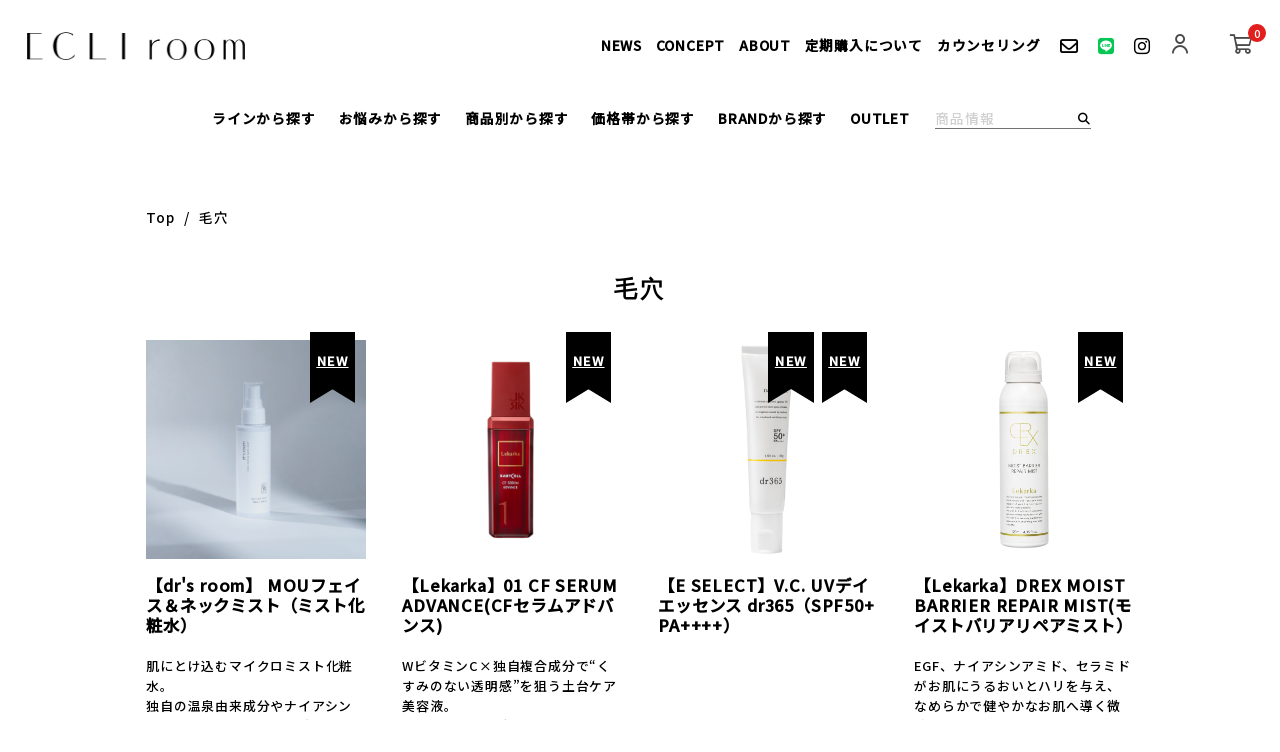

--- FILE ---
content_type: text/html; charset=utf-8
request_url: https://room-by-e.com/shop/product_categories/pore
body_size: 34983
content:
<!DOCTYPE html>

<html>
  <head>
<meta name="csrf-param" content="authenticity_token" />
<meta name="csrf-token" content="bMB+xPOc/v6llAx4T/4eZKqSvI+uqwxyP7umNbAGJc1joR1PVaOQNKIqZZuB958NhyVQ6avcXrzHucFW1hddKg==" />
    <!-- Google Tag Manager -->
<script>(function(w,d,s,l,i){w[l]=w[l]||[];w[l].push({'gtm.start':
new Date().getTime(),event:'gtm.js'});var f=d.getElementsByTagName(s)[0],
j=d.createElement(s),dl=l!='dataLayer'?'&l='+l:'';j.async=true;j.src=
'https://www.googletagmanager.com/gtm.js?id='+i+dl;f.parentNode.insertBefore(j,f);
})(window,document,'script','dataLayer','GTM-PWW52FW');</script>
<!-- End Google Tag Manager --><meta name="facebook-domain-verification" content="06n07cn0eq7l5tqkfd5xmzyflal233" />
    

    <script type='text/javascript' data-talkmation='1' data-talkmation-continue='0' data-talkmation-code='l331c44' data-talkmation-init-state='visible' src='https://talkmation.com/scenario/assets/tag.js?code=l331c44'></script>














<meta charset="utf-8">
<meta http-equiv="X-UA-Compatible" content="IE=edge">
<script type="text/javascript">window.NREUM||(NREUM={});NREUM.info={"beacon":"bam.nr-data.net","errorBeacon":"bam.nr-data.net","licenseKey":"NRJS-d1ea94b42469c930b73","applicationID":"560863022","transactionName":"IAtWQEBbXlhTRB0DUDwCV0ZRUR1HXllCSUMRC1xBUUBtV1dCVwFcEQ1dRx1HWltB","queueTime":0,"applicationTime":559,"agent":""}</script>
<script type="text/javascript">(window.NREUM||(NREUM={})).init={privacy:{cookies_enabled:true},ajax:{deny_list:["bam.nr-data.net"]},feature_flags:["soft_nav"],distributed_tracing:{enabled:true}};(window.NREUM||(NREUM={})).loader_config={agentID:"601489821",accountID:"3016933",trustKey:"3016933",xpid:"VwYGV19QCxAFUlFaAQIHVFY=",licenseKey:"NRJS-d1ea94b42469c930b73",applicationID:"560863022",browserID:"601489821"};;/*! For license information please see nr-loader-full-1.308.0.min.js.LICENSE.txt */
(()=>{var e,t,r={384:(e,t,r)=>{"use strict";r.d(t,{NT:()=>a,US:()=>u,Zm:()=>o,bQ:()=>d,dV:()=>c,pV:()=>l});var n=r(6154),i=r(1863),s=r(1910);const a={beacon:"bam.nr-data.net",errorBeacon:"bam.nr-data.net"};function o(){return n.gm.NREUM||(n.gm.NREUM={}),void 0===n.gm.newrelic&&(n.gm.newrelic=n.gm.NREUM),n.gm.NREUM}function c(){let e=o();return e.o||(e.o={ST:n.gm.setTimeout,SI:n.gm.setImmediate||n.gm.setInterval,CT:n.gm.clearTimeout,XHR:n.gm.XMLHttpRequest,REQ:n.gm.Request,EV:n.gm.Event,PR:n.gm.Promise,MO:n.gm.MutationObserver,FETCH:n.gm.fetch,WS:n.gm.WebSocket},(0,s.i)(...Object.values(e.o))),e}function d(e,t){let r=o();r.initializedAgents??={},t.initializedAt={ms:(0,i.t)(),date:new Date},r.initializedAgents[e]=t}function u(e,t){o()[e]=t}function l(){return function(){let e=o();const t=e.info||{};e.info={beacon:a.beacon,errorBeacon:a.errorBeacon,...t}}(),function(){let e=o();const t=e.init||{};e.init={...t}}(),c(),function(){let e=o();const t=e.loader_config||{};e.loader_config={...t}}(),o()}},782:(e,t,r)=>{"use strict";r.d(t,{T:()=>n});const n=r(860).K7.pageViewTiming},860:(e,t,r)=>{"use strict";r.d(t,{$J:()=>u,K7:()=>c,P3:()=>d,XX:()=>i,Yy:()=>o,df:()=>s,qY:()=>n,v4:()=>a});const n="events",i="jserrors",s="browser/blobs",a="rum",o="browser/logs",c={ajax:"ajax",genericEvents:"generic_events",jserrors:i,logging:"logging",metrics:"metrics",pageAction:"page_action",pageViewEvent:"page_view_event",pageViewTiming:"page_view_timing",sessionReplay:"session_replay",sessionTrace:"session_trace",softNav:"soft_navigations",spa:"spa"},d={[c.pageViewEvent]:1,[c.pageViewTiming]:2,[c.metrics]:3,[c.jserrors]:4,[c.spa]:5,[c.ajax]:6,[c.sessionTrace]:7,[c.softNav]:8,[c.sessionReplay]:9,[c.logging]:10,[c.genericEvents]:11},u={[c.pageViewEvent]:a,[c.pageViewTiming]:n,[c.ajax]:n,[c.spa]:n,[c.softNav]:n,[c.metrics]:i,[c.jserrors]:i,[c.sessionTrace]:s,[c.sessionReplay]:s,[c.logging]:o,[c.genericEvents]:"ins"}},944:(e,t,r)=>{"use strict";r.d(t,{R:()=>i});var n=r(3241);function i(e,t){"function"==typeof console.debug&&(console.debug("New Relic Warning: https://github.com/newrelic/newrelic-browser-agent/blob/main/docs/warning-codes.md#".concat(e),t),(0,n.W)({agentIdentifier:null,drained:null,type:"data",name:"warn",feature:"warn",data:{code:e,secondary:t}}))}},993:(e,t,r)=>{"use strict";r.d(t,{A$:()=>s,ET:()=>a,TZ:()=>o,p_:()=>i});var n=r(860);const i={ERROR:"ERROR",WARN:"WARN",INFO:"INFO",DEBUG:"DEBUG",TRACE:"TRACE"},s={OFF:0,ERROR:1,WARN:2,INFO:3,DEBUG:4,TRACE:5},a="log",o=n.K7.logging},1541:(e,t,r)=>{"use strict";r.d(t,{U:()=>i,f:()=>n});const n={MFE:"MFE",BA:"BA"};function i(e,t){if(2!==t?.harvestEndpointVersion)return{};const r=t.agentRef.runtime.appMetadata.agents[0].entityGuid;return e?{"source.id":e.id,"source.name":e.name,"source.type":e.type,"parent.id":e.parent?.id||r,"parent.type":e.parent?.type||n.BA}:{"entity.guid":r,appId:t.agentRef.info.applicationID}}},1687:(e,t,r)=>{"use strict";r.d(t,{Ak:()=>d,Ze:()=>h,x3:()=>u});var n=r(3241),i=r(7836),s=r(3606),a=r(860),o=r(2646);const c={};function d(e,t){const r={staged:!1,priority:a.P3[t]||0};l(e),c[e].get(t)||c[e].set(t,r)}function u(e,t){e&&c[e]&&(c[e].get(t)&&c[e].delete(t),p(e,t,!1),c[e].size&&f(e))}function l(e){if(!e)throw new Error("agentIdentifier required");c[e]||(c[e]=new Map)}function h(e="",t="feature",r=!1){if(l(e),!e||!c[e].get(t)||r)return p(e,t);c[e].get(t).staged=!0,f(e)}function f(e){const t=Array.from(c[e]);t.every(([e,t])=>t.staged)&&(t.sort((e,t)=>e[1].priority-t[1].priority),t.forEach(([t])=>{c[e].delete(t),p(e,t)}))}function p(e,t,r=!0){const a=e?i.ee.get(e):i.ee,c=s.i.handlers;if(!a.aborted&&a.backlog&&c){if((0,n.W)({agentIdentifier:e,type:"lifecycle",name:"drain",feature:t}),r){const e=a.backlog[t],r=c[t];if(r){for(let t=0;e&&t<e.length;++t)g(e[t],r);Object.entries(r).forEach(([e,t])=>{Object.values(t||{}).forEach(t=>{t[0]?.on&&t[0]?.context()instanceof o.y&&t[0].on(e,t[1])})})}}a.isolatedBacklog||delete c[t],a.backlog[t]=null,a.emit("drain-"+t,[])}}function g(e,t){var r=e[1];Object.values(t[r]||{}).forEach(t=>{var r=e[0];if(t[0]===r){var n=t[1],i=e[3],s=e[2];n.apply(i,s)}})}},1738:(e,t,r)=>{"use strict";r.d(t,{U:()=>f,Y:()=>h});var n=r(3241),i=r(9908),s=r(1863),a=r(944),o=r(5701),c=r(3969),d=r(8362),u=r(860),l=r(4261);function h(e,t,r,s){const h=s||r;!h||h[e]&&h[e]!==d.d.prototype[e]||(h[e]=function(){(0,i.p)(c.xV,["API/"+e+"/called"],void 0,u.K7.metrics,r.ee),(0,n.W)({agentIdentifier:r.agentIdentifier,drained:!!o.B?.[r.agentIdentifier],type:"data",name:"api",feature:l.Pl+e,data:{}});try{return t.apply(this,arguments)}catch(e){(0,a.R)(23,e)}})}function f(e,t,r,n,a){const o=e.info;null===r?delete o.jsAttributes[t]:o.jsAttributes[t]=r,(a||null===r)&&(0,i.p)(l.Pl+n,[(0,s.t)(),t,r],void 0,"session",e.ee)}},1741:(e,t,r)=>{"use strict";r.d(t,{W:()=>s});var n=r(944),i=r(4261);class s{#e(e,...t){if(this[e]!==s.prototype[e])return this[e](...t);(0,n.R)(35,e)}addPageAction(e,t){return this.#e(i.hG,e,t)}register(e){return this.#e(i.eY,e)}recordCustomEvent(e,t){return this.#e(i.fF,e,t)}setPageViewName(e,t){return this.#e(i.Fw,e,t)}setCustomAttribute(e,t,r){return this.#e(i.cD,e,t,r)}noticeError(e,t){return this.#e(i.o5,e,t)}setUserId(e,t=!1){return this.#e(i.Dl,e,t)}setApplicationVersion(e){return this.#e(i.nb,e)}setErrorHandler(e){return this.#e(i.bt,e)}addRelease(e,t){return this.#e(i.k6,e,t)}log(e,t){return this.#e(i.$9,e,t)}start(){return this.#e(i.d3)}finished(e){return this.#e(i.BL,e)}recordReplay(){return this.#e(i.CH)}pauseReplay(){return this.#e(i.Tb)}addToTrace(e){return this.#e(i.U2,e)}setCurrentRouteName(e){return this.#e(i.PA,e)}interaction(e){return this.#e(i.dT,e)}wrapLogger(e,t,r){return this.#e(i.Wb,e,t,r)}measure(e,t){return this.#e(i.V1,e,t)}consent(e){return this.#e(i.Pv,e)}}},1863:(e,t,r)=>{"use strict";function n(){return Math.floor(performance.now())}r.d(t,{t:()=>n})},1910:(e,t,r)=>{"use strict";r.d(t,{i:()=>s});var n=r(944);const i=new Map;function s(...e){return e.every(e=>{if(i.has(e))return i.get(e);const t="function"==typeof e?e.toString():"",r=t.includes("[native code]"),s=t.includes("nrWrapper");return r||s||(0,n.R)(64,e?.name||t),i.set(e,r),r})}},2555:(e,t,r)=>{"use strict";r.d(t,{D:()=>o,f:()=>a});var n=r(384),i=r(8122);const s={beacon:n.NT.beacon,errorBeacon:n.NT.errorBeacon,licenseKey:void 0,applicationID:void 0,sa:void 0,queueTime:void 0,applicationTime:void 0,ttGuid:void 0,user:void 0,account:void 0,product:void 0,extra:void 0,jsAttributes:{},userAttributes:void 0,atts:void 0,transactionName:void 0,tNamePlain:void 0};function a(e){try{return!!e.licenseKey&&!!e.errorBeacon&&!!e.applicationID}catch(e){return!1}}const o=e=>(0,i.a)(e,s)},2614:(e,t,r)=>{"use strict";r.d(t,{BB:()=>a,H3:()=>n,g:()=>d,iL:()=>c,tS:()=>o,uh:()=>i,wk:()=>s});const n="NRBA",i="SESSION",s=144e5,a=18e5,o={STARTED:"session-started",PAUSE:"session-pause",RESET:"session-reset",RESUME:"session-resume",UPDATE:"session-update"},c={SAME_TAB:"same-tab",CROSS_TAB:"cross-tab"},d={OFF:0,FULL:1,ERROR:2}},2646:(e,t,r)=>{"use strict";r.d(t,{y:()=>n});class n{constructor(e){this.contextId=e}}},2843:(e,t,r)=>{"use strict";r.d(t,{G:()=>s,u:()=>i});var n=r(3878);function i(e,t=!1,r,i){(0,n.DD)("visibilitychange",function(){if(t)return void("hidden"===document.visibilityState&&e());e(document.visibilityState)},r,i)}function s(e,t,r){(0,n.sp)("pagehide",e,t,r)}},3241:(e,t,r)=>{"use strict";r.d(t,{W:()=>s});var n=r(6154);const i="newrelic";function s(e={}){try{n.gm.dispatchEvent(new CustomEvent(i,{detail:e}))}catch(e){}}},3304:(e,t,r)=>{"use strict";r.d(t,{A:()=>s});var n=r(7836);const i=()=>{const e=new WeakSet;return(t,r)=>{if("object"==typeof r&&null!==r){if(e.has(r))return;e.add(r)}return r}};function s(e){try{return JSON.stringify(e,i())??""}catch(e){try{n.ee.emit("internal-error",[e])}catch(e){}return""}}},3333:(e,t,r)=>{"use strict";r.d(t,{$v:()=>u,TZ:()=>n,Xh:()=>c,Zp:()=>i,kd:()=>d,mq:()=>o,nf:()=>a,qN:()=>s});const n=r(860).K7.genericEvents,i=["auxclick","click","copy","keydown","paste","scrollend"],s=["focus","blur"],a=4,o=1e3,c=2e3,d=["PageAction","UserAction","BrowserPerformance"],u={RESOURCES:"experimental.resources",REGISTER:"register"}},3434:(e,t,r)=>{"use strict";r.d(t,{Jt:()=>s,YM:()=>d});var n=r(7836),i=r(5607);const s="nr@original:".concat(i.W),a=50;var o=Object.prototype.hasOwnProperty,c=!1;function d(e,t){return e||(e=n.ee),r.inPlace=function(e,t,n,i,s){n||(n="");const a="-"===n.charAt(0);for(let o=0;o<t.length;o++){const c=t[o],d=e[c];l(d)||(e[c]=r(d,a?c+n:n,i,c,s))}},r.flag=s,r;function r(t,r,n,c,d){return l(t)?t:(r||(r=""),nrWrapper[s]=t,function(e,t,r){if(Object.defineProperty&&Object.keys)try{return Object.keys(e).forEach(function(r){Object.defineProperty(t,r,{get:function(){return e[r]},set:function(t){return e[r]=t,t}})}),t}catch(e){u([e],r)}for(var n in e)o.call(e,n)&&(t[n]=e[n])}(t,nrWrapper,e),nrWrapper);function nrWrapper(){var s,o,l,h;let f;try{o=this,s=[...arguments],l="function"==typeof n?n(s,o):n||{}}catch(t){u([t,"",[s,o,c],l],e)}i(r+"start",[s,o,c],l,d);const p=performance.now();let g;try{return h=t.apply(o,s),g=performance.now(),h}catch(e){throw g=performance.now(),i(r+"err",[s,o,e],l,d),f=e,f}finally{const e=g-p,t={start:p,end:g,duration:e,isLongTask:e>=a,methodName:c,thrownError:f};t.isLongTask&&i("long-task",[t,o],l,d),i(r+"end",[s,o,h],l,d)}}}function i(r,n,i,s){if(!c||t){var a=c;c=!0;try{e.emit(r,n,i,t,s)}catch(t){u([t,r,n,i],e)}c=a}}}function u(e,t){t||(t=n.ee);try{t.emit("internal-error",e)}catch(e){}}function l(e){return!(e&&"function"==typeof e&&e.apply&&!e[s])}},3606:(e,t,r)=>{"use strict";r.d(t,{i:()=>s});var n=r(9908);s.on=a;var i=s.handlers={};function s(e,t,r,s){a(s||n.d,i,e,t,r)}function a(e,t,r,i,s){s||(s="feature"),e||(e=n.d);var a=t[s]=t[s]||{};(a[r]=a[r]||[]).push([e,i])}},3738:(e,t,r)=>{"use strict";r.d(t,{He:()=>i,Kp:()=>o,Lc:()=>d,Rz:()=>u,TZ:()=>n,bD:()=>s,d3:()=>a,jx:()=>l,sl:()=>h,uP:()=>c});const n=r(860).K7.sessionTrace,i="bstResource",s="resource",a="-start",o="-end",c="fn"+a,d="fn"+o,u="pushState",l=1e3,h=3e4},3785:(e,t,r)=>{"use strict";r.d(t,{R:()=>c,b:()=>d});var n=r(9908),i=r(1863),s=r(860),a=r(3969),o=r(993);function c(e,t,r={},c=o.p_.INFO,d=!0,u,l=(0,i.t)()){(0,n.p)(a.xV,["API/logging/".concat(c.toLowerCase(),"/called")],void 0,s.K7.metrics,e),(0,n.p)(o.ET,[l,t,r,c,d,u],void 0,s.K7.logging,e)}function d(e){return"string"==typeof e&&Object.values(o.p_).some(t=>t===e.toUpperCase().trim())}},3878:(e,t,r)=>{"use strict";function n(e,t){return{capture:e,passive:!1,signal:t}}function i(e,t,r=!1,i){window.addEventListener(e,t,n(r,i))}function s(e,t,r=!1,i){document.addEventListener(e,t,n(r,i))}r.d(t,{DD:()=>s,jT:()=>n,sp:()=>i})},3969:(e,t,r)=>{"use strict";r.d(t,{TZ:()=>n,XG:()=>o,rs:()=>i,xV:()=>a,z_:()=>s});const n=r(860).K7.metrics,i="sm",s="cm",a="storeSupportabilityMetrics",o="storeEventMetrics"},4234:(e,t,r)=>{"use strict";r.d(t,{W:()=>s});var n=r(7836),i=r(1687);class s{constructor(e,t){this.agentIdentifier=e,this.ee=n.ee.get(e),this.featureName=t,this.blocked=!1}deregisterDrain(){(0,i.x3)(this.agentIdentifier,this.featureName)}}},4261:(e,t,r)=>{"use strict";r.d(t,{$9:()=>d,BL:()=>o,CH:()=>f,Dl:()=>w,Fw:()=>y,PA:()=>m,Pl:()=>n,Pv:()=>T,Tb:()=>l,U2:()=>s,V1:()=>E,Wb:()=>x,bt:()=>b,cD:()=>v,d3:()=>R,dT:()=>c,eY:()=>p,fF:()=>h,hG:()=>i,k6:()=>a,nb:()=>g,o5:()=>u});const n="api-",i="addPageAction",s="addToTrace",a="addRelease",o="finished",c="interaction",d="log",u="noticeError",l="pauseReplay",h="recordCustomEvent",f="recordReplay",p="register",g="setApplicationVersion",m="setCurrentRouteName",v="setCustomAttribute",b="setErrorHandler",y="setPageViewName",w="setUserId",R="start",x="wrapLogger",E="measure",T="consent"},5205:(e,t,r)=>{"use strict";r.d(t,{j:()=>S});var n=r(384),i=r(1741);var s=r(2555),a=r(3333);const o=e=>{if(!e||"string"!=typeof e)return!1;try{document.createDocumentFragment().querySelector(e)}catch{return!1}return!0};var c=r(2614),d=r(944),u=r(8122);const l="[data-nr-mask]",h=e=>(0,u.a)(e,(()=>{const e={feature_flags:[],experimental:{allow_registered_children:!1,resources:!1},mask_selector:"*",block_selector:"[data-nr-block]",mask_input_options:{color:!1,date:!1,"datetime-local":!1,email:!1,month:!1,number:!1,range:!1,search:!1,tel:!1,text:!1,time:!1,url:!1,week:!1,textarea:!1,select:!1,password:!0}};return{ajax:{deny_list:void 0,block_internal:!0,enabled:!0,autoStart:!0},api:{get allow_registered_children(){return e.feature_flags.includes(a.$v.REGISTER)||e.experimental.allow_registered_children},set allow_registered_children(t){e.experimental.allow_registered_children=t},duplicate_registered_data:!1},browser_consent_mode:{enabled:!1},distributed_tracing:{enabled:void 0,exclude_newrelic_header:void 0,cors_use_newrelic_header:void 0,cors_use_tracecontext_headers:void 0,allowed_origins:void 0},get feature_flags(){return e.feature_flags},set feature_flags(t){e.feature_flags=t},generic_events:{enabled:!0,autoStart:!0},harvest:{interval:30},jserrors:{enabled:!0,autoStart:!0},logging:{enabled:!0,autoStart:!0},metrics:{enabled:!0,autoStart:!0},obfuscate:void 0,page_action:{enabled:!0},page_view_event:{enabled:!0,autoStart:!0},page_view_timing:{enabled:!0,autoStart:!0},performance:{capture_marks:!1,capture_measures:!1,capture_detail:!0,resources:{get enabled(){return e.feature_flags.includes(a.$v.RESOURCES)||e.experimental.resources},set enabled(t){e.experimental.resources=t},asset_types:[],first_party_domains:[],ignore_newrelic:!0}},privacy:{cookies_enabled:!0},proxy:{assets:void 0,beacon:void 0},session:{expiresMs:c.wk,inactiveMs:c.BB},session_replay:{autoStart:!0,enabled:!1,preload:!1,sampling_rate:10,error_sampling_rate:100,collect_fonts:!1,inline_images:!1,fix_stylesheets:!0,mask_all_inputs:!0,get mask_text_selector(){return e.mask_selector},set mask_text_selector(t){o(t)?e.mask_selector="".concat(t,",").concat(l):""===t||null===t?e.mask_selector=l:(0,d.R)(5,t)},get block_class(){return"nr-block"},get ignore_class(){return"nr-ignore"},get mask_text_class(){return"nr-mask"},get block_selector(){return e.block_selector},set block_selector(t){o(t)?e.block_selector+=",".concat(t):""!==t&&(0,d.R)(6,t)},get mask_input_options(){return e.mask_input_options},set mask_input_options(t){t&&"object"==typeof t?e.mask_input_options={...t,password:!0}:(0,d.R)(7,t)}},session_trace:{enabled:!0,autoStart:!0},soft_navigations:{enabled:!0,autoStart:!0},spa:{enabled:!0,autoStart:!0},ssl:void 0,user_actions:{enabled:!0,elementAttributes:["id","className","tagName","type"]}}})());var f=r(6154),p=r(9324);let g=0;const m={buildEnv:p.F3,distMethod:p.Xs,version:p.xv,originTime:f.WN},v={consented:!1},b={appMetadata:{},get consented(){return this.session?.state?.consent||v.consented},set consented(e){v.consented=e},customTransaction:void 0,denyList:void 0,disabled:!1,harvester:void 0,isolatedBacklog:!1,isRecording:!1,loaderType:void 0,maxBytes:3e4,obfuscator:void 0,onerror:void 0,ptid:void 0,releaseIds:{},session:void 0,timeKeeper:void 0,registeredEntities:[],jsAttributesMetadata:{bytes:0},get harvestCount(){return++g}},y=e=>{const t=(0,u.a)(e,b),r=Object.keys(m).reduce((e,t)=>(e[t]={value:m[t],writable:!1,configurable:!0,enumerable:!0},e),{});return Object.defineProperties(t,r)};var w=r(5701);const R=e=>{const t=e.startsWith("http");e+="/",r.p=t?e:"https://"+e};var x=r(7836),E=r(3241);const T={accountID:void 0,trustKey:void 0,agentID:void 0,licenseKey:void 0,applicationID:void 0,xpid:void 0},A=e=>(0,u.a)(e,T),_=new Set;function S(e,t={},r,a){let{init:o,info:c,loader_config:d,runtime:u={},exposed:l=!0}=t;if(!c){const e=(0,n.pV)();o=e.init,c=e.info,d=e.loader_config}e.init=h(o||{}),e.loader_config=A(d||{}),c.jsAttributes??={},f.bv&&(c.jsAttributes.isWorker=!0),e.info=(0,s.D)(c);const p=e.init,g=[c.beacon,c.errorBeacon];_.has(e.agentIdentifier)||(p.proxy.assets&&(R(p.proxy.assets),g.push(p.proxy.assets)),p.proxy.beacon&&g.push(p.proxy.beacon),e.beacons=[...g],function(e){const t=(0,n.pV)();Object.getOwnPropertyNames(i.W.prototype).forEach(r=>{const n=i.W.prototype[r];if("function"!=typeof n||"constructor"===n)return;let s=t[r];e[r]&&!1!==e.exposed&&"micro-agent"!==e.runtime?.loaderType&&(t[r]=(...t)=>{const n=e[r](...t);return s?s(...t):n})})}(e),(0,n.US)("activatedFeatures",w.B)),u.denyList=[...p.ajax.deny_list||[],...p.ajax.block_internal?g:[]],u.ptid=e.agentIdentifier,u.loaderType=r,e.runtime=y(u),_.has(e.agentIdentifier)||(e.ee=x.ee.get(e.agentIdentifier),e.exposed=l,(0,E.W)({agentIdentifier:e.agentIdentifier,drained:!!w.B?.[e.agentIdentifier],type:"lifecycle",name:"initialize",feature:void 0,data:e.config})),_.add(e.agentIdentifier)}},5270:(e,t,r)=>{"use strict";r.d(t,{Aw:()=>a,SR:()=>s,rF:()=>o});var n=r(384),i=r(7767);function s(e){return!!(0,n.dV)().o.MO&&(0,i.V)(e)&&!0===e?.session_trace.enabled}function a(e){return!0===e?.session_replay.preload&&s(e)}function o(e,t){try{if("string"==typeof t?.type){if("password"===t.type.toLowerCase())return"*".repeat(e?.length||0);if(void 0!==t?.dataset?.nrUnmask||t?.classList?.contains("nr-unmask"))return e}}catch(e){}return"string"==typeof e?e.replace(/[\S]/g,"*"):"*".repeat(e?.length||0)}},5289:(e,t,r)=>{"use strict";r.d(t,{GG:()=>a,Qr:()=>c,sB:()=>o});var n=r(3878),i=r(6389);function s(){return"undefined"==typeof document||"complete"===document.readyState}function a(e,t){if(s())return e();const r=(0,i.J)(e),a=setInterval(()=>{s()&&(clearInterval(a),r())},500);(0,n.sp)("load",r,t)}function o(e){if(s())return e();(0,n.DD)("DOMContentLoaded",e)}function c(e){if(s())return e();(0,n.sp)("popstate",e)}},5607:(e,t,r)=>{"use strict";r.d(t,{W:()=>n});const n=(0,r(9566).bz)()},5701:(e,t,r)=>{"use strict";r.d(t,{B:()=>s,t:()=>a});var n=r(3241);const i=new Set,s={};function a(e,t){const r=t.agentIdentifier;s[r]??={},e&&"object"==typeof e&&(i.has(r)||(t.ee.emit("rumresp",[e]),s[r]=e,i.add(r),(0,n.W)({agentIdentifier:r,loaded:!0,drained:!0,type:"lifecycle",name:"load",feature:void 0,data:e})))}},6154:(e,t,r)=>{"use strict";r.d(t,{OF:()=>d,RI:()=>i,WN:()=>h,bv:()=>s,eN:()=>f,gm:()=>a,lR:()=>l,m:()=>c,mw:()=>o,sb:()=>u});var n=r(1863);const i="undefined"!=typeof window&&!!window.document,s="undefined"!=typeof WorkerGlobalScope&&("undefined"!=typeof self&&self instanceof WorkerGlobalScope&&self.navigator instanceof WorkerNavigator||"undefined"!=typeof globalThis&&globalThis instanceof WorkerGlobalScope&&globalThis.navigator instanceof WorkerNavigator),a=i?window:"undefined"!=typeof WorkerGlobalScope&&("undefined"!=typeof self&&self instanceof WorkerGlobalScope&&self||"undefined"!=typeof globalThis&&globalThis instanceof WorkerGlobalScope&&globalThis),o=Boolean("hidden"===a?.document?.visibilityState),c=""+a?.location,d=/iPad|iPhone|iPod/.test(a.navigator?.userAgent),u=d&&"undefined"==typeof SharedWorker,l=(()=>{const e=a.navigator?.userAgent?.match(/Firefox[/\s](\d+\.\d+)/);return Array.isArray(e)&&e.length>=2?+e[1]:0})(),h=Date.now()-(0,n.t)(),f=()=>"undefined"!=typeof PerformanceNavigationTiming&&a?.performance?.getEntriesByType("navigation")?.[0]?.responseStart},6344:(e,t,r)=>{"use strict";r.d(t,{BB:()=>u,Qb:()=>l,TZ:()=>i,Ug:()=>a,Vh:()=>s,_s:()=>o,bc:()=>d,yP:()=>c});var n=r(2614);const i=r(860).K7.sessionReplay,s="errorDuringReplay",a=.12,o={DomContentLoaded:0,Load:1,FullSnapshot:2,IncrementalSnapshot:3,Meta:4,Custom:5},c={[n.g.ERROR]:15e3,[n.g.FULL]:3e5,[n.g.OFF]:0},d={RESET:{message:"Session was reset",sm:"Reset"},IMPORT:{message:"Recorder failed to import",sm:"Import"},TOO_MANY:{message:"429: Too Many Requests",sm:"Too-Many"},TOO_BIG:{message:"Payload was too large",sm:"Too-Big"},CROSS_TAB:{message:"Session Entity was set to OFF on another tab",sm:"Cross-Tab"},ENTITLEMENTS:{message:"Session Replay is not allowed and will not be started",sm:"Entitlement"}},u=5e3,l={API:"api",RESUME:"resume",SWITCH_TO_FULL:"switchToFull",INITIALIZE:"initialize",PRELOAD:"preload"}},6389:(e,t,r)=>{"use strict";function n(e,t=500,r={}){const n=r?.leading||!1;let i;return(...r)=>{n&&void 0===i&&(e.apply(this,r),i=setTimeout(()=>{i=clearTimeout(i)},t)),n||(clearTimeout(i),i=setTimeout(()=>{e.apply(this,r)},t))}}function i(e){let t=!1;return(...r)=>{t||(t=!0,e.apply(this,r))}}r.d(t,{J:()=>i,s:()=>n})},6630:(e,t,r)=>{"use strict";r.d(t,{T:()=>n});const n=r(860).K7.pageViewEvent},6774:(e,t,r)=>{"use strict";r.d(t,{T:()=>n});const n=r(860).K7.jserrors},7295:(e,t,r)=>{"use strict";r.d(t,{Xv:()=>a,gX:()=>i,iW:()=>s});var n=[];function i(e){if(!e||s(e))return!1;if(0===n.length)return!0;if("*"===n[0].hostname)return!1;for(var t=0;t<n.length;t++){var r=n[t];if(r.hostname.test(e.hostname)&&r.pathname.test(e.pathname))return!1}return!0}function s(e){return void 0===e.hostname}function a(e){if(n=[],e&&e.length)for(var t=0;t<e.length;t++){let r=e[t];if(!r)continue;if("*"===r)return void(n=[{hostname:"*"}]);0===r.indexOf("http://")?r=r.substring(7):0===r.indexOf("https://")&&(r=r.substring(8));const i=r.indexOf("/");let s,a;i>0?(s=r.substring(0,i),a=r.substring(i)):(s=r,a="*");let[c]=s.split(":");n.push({hostname:o(c),pathname:o(a,!0)})}}function o(e,t=!1){const r=e.replace(/[.+?^${}()|[\]\\]/g,e=>"\\"+e).replace(/\*/g,".*?");return new RegExp((t?"^":"")+r+"$")}},7485:(e,t,r)=>{"use strict";r.d(t,{D:()=>i});var n=r(6154);function i(e){if(0===(e||"").indexOf("data:"))return{protocol:"data"};try{const t=new URL(e,location.href),r={port:t.port,hostname:t.hostname,pathname:t.pathname,search:t.search,protocol:t.protocol.slice(0,t.protocol.indexOf(":")),sameOrigin:t.protocol===n.gm?.location?.protocol&&t.host===n.gm?.location?.host};return r.port&&""!==r.port||("http:"===t.protocol&&(r.port="80"),"https:"===t.protocol&&(r.port="443")),r.pathname&&""!==r.pathname?r.pathname.startsWith("/")||(r.pathname="/".concat(r.pathname)):r.pathname="/",r}catch(e){return{}}}},7699:(e,t,r)=>{"use strict";r.d(t,{It:()=>s,KC:()=>o,No:()=>i,qh:()=>a});var n=r(860);const i=16e3,s=1e6,a="SESSION_ERROR",o={[n.K7.logging]:!0,[n.K7.genericEvents]:!1,[n.K7.jserrors]:!1,[n.K7.ajax]:!1}},7767:(e,t,r)=>{"use strict";r.d(t,{V:()=>i});var n=r(6154);const i=e=>n.RI&&!0===e?.privacy.cookies_enabled},7836:(e,t,r)=>{"use strict";r.d(t,{P:()=>o,ee:()=>c});var n=r(384),i=r(8990),s=r(2646),a=r(5607);const o="nr@context:".concat(a.W),c=function e(t,r){var n={},a={},u={},l=!1;try{l=16===r.length&&d.initializedAgents?.[r]?.runtime.isolatedBacklog}catch(e){}var h={on:p,addEventListener:p,removeEventListener:function(e,t){var r=n[e];if(!r)return;for(var i=0;i<r.length;i++)r[i]===t&&r.splice(i,1)},emit:function(e,r,n,i,s){!1!==s&&(s=!0);if(c.aborted&&!i)return;t&&s&&t.emit(e,r,n);var o=f(n);g(e).forEach(e=>{e.apply(o,r)});var d=v()[a[e]];d&&d.push([h,e,r,o]);return o},get:m,listeners:g,context:f,buffer:function(e,t){const r=v();if(t=t||"feature",h.aborted)return;Object.entries(e||{}).forEach(([e,n])=>{a[n]=t,t in r||(r[t]=[])})},abort:function(){h._aborted=!0,Object.keys(h.backlog).forEach(e=>{delete h.backlog[e]})},isBuffering:function(e){return!!v()[a[e]]},debugId:r,backlog:l?{}:t&&"object"==typeof t.backlog?t.backlog:{},isolatedBacklog:l};return Object.defineProperty(h,"aborted",{get:()=>{let e=h._aborted||!1;return e||(t&&(e=t.aborted),e)}}),h;function f(e){return e&&e instanceof s.y?e:e?(0,i.I)(e,o,()=>new s.y(o)):new s.y(o)}function p(e,t){n[e]=g(e).concat(t)}function g(e){return n[e]||[]}function m(t){return u[t]=u[t]||e(h,t)}function v(){return h.backlog}}(void 0,"globalEE"),d=(0,n.Zm)();d.ee||(d.ee=c)},8122:(e,t,r)=>{"use strict";r.d(t,{a:()=>i});var n=r(944);function i(e,t){try{if(!e||"object"!=typeof e)return(0,n.R)(3);if(!t||"object"!=typeof t)return(0,n.R)(4);const r=Object.create(Object.getPrototypeOf(t),Object.getOwnPropertyDescriptors(t)),s=0===Object.keys(r).length?e:r;for(let a in s)if(void 0!==e[a])try{if(null===e[a]){r[a]=null;continue}Array.isArray(e[a])&&Array.isArray(t[a])?r[a]=Array.from(new Set([...e[a],...t[a]])):"object"==typeof e[a]&&"object"==typeof t[a]?r[a]=i(e[a],t[a]):r[a]=e[a]}catch(e){r[a]||(0,n.R)(1,e)}return r}catch(e){(0,n.R)(2,e)}}},8139:(e,t,r)=>{"use strict";r.d(t,{u:()=>h});var n=r(7836),i=r(3434),s=r(8990),a=r(6154);const o={},c=a.gm.XMLHttpRequest,d="addEventListener",u="removeEventListener",l="nr@wrapped:".concat(n.P);function h(e){var t=function(e){return(e||n.ee).get("events")}(e);if(o[t.debugId]++)return t;o[t.debugId]=1;var r=(0,i.YM)(t,!0);function h(e){r.inPlace(e,[d,u],"-",p)}function p(e,t){return e[1]}return"getPrototypeOf"in Object&&(a.RI&&f(document,h),c&&f(c.prototype,h),f(a.gm,h)),t.on(d+"-start",function(e,t){var n=e[1];if(null!==n&&("function"==typeof n||"object"==typeof n)&&"newrelic"!==e[0]){var i=(0,s.I)(n,l,function(){var e={object:function(){if("function"!=typeof n.handleEvent)return;return n.handleEvent.apply(n,arguments)},function:n}[typeof n];return e?r(e,"fn-",null,e.name||"anonymous"):n});this.wrapped=e[1]=i}}),t.on(u+"-start",function(e){e[1]=this.wrapped||e[1]}),t}function f(e,t,...r){let n=e;for(;"object"==typeof n&&!Object.prototype.hasOwnProperty.call(n,d);)n=Object.getPrototypeOf(n);n&&t(n,...r)}},8362:(e,t,r)=>{"use strict";r.d(t,{d:()=>s});var n=r(9566),i=r(1741);class s extends i.W{agentIdentifier=(0,n.LA)(16)}},8374:(e,t,r)=>{r.nc=(()=>{try{return document?.currentScript?.nonce}catch(e){}return""})()},8990:(e,t,r)=>{"use strict";r.d(t,{I:()=>i});var n=Object.prototype.hasOwnProperty;function i(e,t,r){if(n.call(e,t))return e[t];var i=r();if(Object.defineProperty&&Object.keys)try{return Object.defineProperty(e,t,{value:i,writable:!0,enumerable:!1}),i}catch(e){}return e[t]=i,i}},9119:(e,t,r)=>{"use strict";r.d(t,{L:()=>s});var n=/([^?#]*)[^#]*(#[^?]*|$).*/,i=/([^?#]*)().*/;function s(e,t){return e?e.replace(t?n:i,"$1$2"):e}},9300:(e,t,r)=>{"use strict";r.d(t,{T:()=>n});const n=r(860).K7.ajax},9324:(e,t,r)=>{"use strict";r.d(t,{AJ:()=>a,F3:()=>i,Xs:()=>s,Yq:()=>o,xv:()=>n});const n="1.308.0",i="PROD",s="CDN",a="@newrelic/rrweb",o="1.0.1"},9566:(e,t,r)=>{"use strict";r.d(t,{LA:()=>o,ZF:()=>c,bz:()=>a,el:()=>d});var n=r(6154);const i="xxxxxxxx-xxxx-4xxx-yxxx-xxxxxxxxxxxx";function s(e,t){return e?15&e[t]:16*Math.random()|0}function a(){const e=n.gm?.crypto||n.gm?.msCrypto;let t,r=0;return e&&e.getRandomValues&&(t=e.getRandomValues(new Uint8Array(30))),i.split("").map(e=>"x"===e?s(t,r++).toString(16):"y"===e?(3&s()|8).toString(16):e).join("")}function o(e){const t=n.gm?.crypto||n.gm?.msCrypto;let r,i=0;t&&t.getRandomValues&&(r=t.getRandomValues(new Uint8Array(e)));const a=[];for(var o=0;o<e;o++)a.push(s(r,i++).toString(16));return a.join("")}function c(){return o(16)}function d(){return o(32)}},9908:(e,t,r)=>{"use strict";r.d(t,{d:()=>n,p:()=>i});var n=r(7836).ee.get("handle");function i(e,t,r,i,s){s?(s.buffer([e],i),s.emit(e,t,r)):(n.buffer([e],i),n.emit(e,t,r))}}},n={};function i(e){var t=n[e];if(void 0!==t)return t.exports;var s=n[e]={exports:{}};return r[e](s,s.exports,i),s.exports}i.m=r,i.d=(e,t)=>{for(var r in t)i.o(t,r)&&!i.o(e,r)&&Object.defineProperty(e,r,{enumerable:!0,get:t[r]})},i.f={},i.e=e=>Promise.all(Object.keys(i.f).reduce((t,r)=>(i.f[r](e,t),t),[])),i.u=e=>({95:"nr-full-compressor",222:"nr-full-recorder",891:"nr-full"}[e]+"-1.308.0.min.js"),i.o=(e,t)=>Object.prototype.hasOwnProperty.call(e,t),e={},t="NRBA-1.308.0.PROD:",i.l=(r,n,s,a)=>{if(e[r])e[r].push(n);else{var o,c;if(void 0!==s)for(var d=document.getElementsByTagName("script"),u=0;u<d.length;u++){var l=d[u];if(l.getAttribute("src")==r||l.getAttribute("data-webpack")==t+s){o=l;break}}if(!o){c=!0;var h={891:"sha512-fcveNDcpRQS9OweGhN4uJe88Qmg+EVyH6j/wngwL2Le0m7LYyz7q+JDx7KBxsdDF4TaPVsSmHg12T3pHwdLa7w==",222:"sha512-O8ZzdvgB4fRyt7k2Qrr4STpR+tCA2mcQEig6/dP3rRy9uEx1CTKQ6cQ7Src0361y7xS434ua+zIPo265ZpjlEg==",95:"sha512-jDWejat/6/UDex/9XjYoPPmpMPuEvBCSuCg/0tnihjbn5bh9mP3An0NzFV9T5Tc+3kKhaXaZA8UIKPAanD2+Gw=="};(o=document.createElement("script")).charset="utf-8",i.nc&&o.setAttribute("nonce",i.nc),o.setAttribute("data-webpack",t+s),o.src=r,0!==o.src.indexOf(window.location.origin+"/")&&(o.crossOrigin="anonymous"),h[a]&&(o.integrity=h[a])}e[r]=[n];var f=(t,n)=>{o.onerror=o.onload=null,clearTimeout(p);var i=e[r];if(delete e[r],o.parentNode&&o.parentNode.removeChild(o),i&&i.forEach(e=>e(n)),t)return t(n)},p=setTimeout(f.bind(null,void 0,{type:"timeout",target:o}),12e4);o.onerror=f.bind(null,o.onerror),o.onload=f.bind(null,o.onload),c&&document.head.appendChild(o)}},i.r=e=>{"undefined"!=typeof Symbol&&Symbol.toStringTag&&Object.defineProperty(e,Symbol.toStringTag,{value:"Module"}),Object.defineProperty(e,"__esModule",{value:!0})},i.p="https://js-agent.newrelic.com/",(()=>{var e={85:0,959:0};i.f.j=(t,r)=>{var n=i.o(e,t)?e[t]:void 0;if(0!==n)if(n)r.push(n[2]);else{var s=new Promise((r,i)=>n=e[t]=[r,i]);r.push(n[2]=s);var a=i.p+i.u(t),o=new Error;i.l(a,r=>{if(i.o(e,t)&&(0!==(n=e[t])&&(e[t]=void 0),n)){var s=r&&("load"===r.type?"missing":r.type),a=r&&r.target&&r.target.src;o.message="Loading chunk "+t+" failed: ("+s+": "+a+")",o.name="ChunkLoadError",o.type=s,o.request=a,n[1](o)}},"chunk-"+t,t)}};var t=(t,r)=>{var n,s,[a,o,c]=r,d=0;if(a.some(t=>0!==e[t])){for(n in o)i.o(o,n)&&(i.m[n]=o[n]);if(c)c(i)}for(t&&t(r);d<a.length;d++)s=a[d],i.o(e,s)&&e[s]&&e[s][0](),e[s]=0},r=self["webpackChunk:NRBA-1.308.0.PROD"]=self["webpackChunk:NRBA-1.308.0.PROD"]||[];r.forEach(t.bind(null,0)),r.push=t.bind(null,r.push.bind(r))})(),(()=>{"use strict";i(8374);var e=i(8362),t=i(860);const r=Object.values(t.K7);var n=i(5205);var s=i(9908),a=i(1863),o=i(4261),c=i(1738);var d=i(1687),u=i(4234),l=i(5289),h=i(6154),f=i(944),p=i(5270),g=i(7767),m=i(6389),v=i(7699);class b extends u.W{constructor(e,t){super(e.agentIdentifier,t),this.agentRef=e,this.abortHandler=void 0,this.featAggregate=void 0,this.loadedSuccessfully=void 0,this.onAggregateImported=new Promise(e=>{this.loadedSuccessfully=e}),this.deferred=Promise.resolve(),!1===e.init[this.featureName].autoStart?this.deferred=new Promise((t,r)=>{this.ee.on("manual-start-all",(0,m.J)(()=>{(0,d.Ak)(e.agentIdentifier,this.featureName),t()}))}):(0,d.Ak)(e.agentIdentifier,t)}importAggregator(e,t,r={}){if(this.featAggregate)return;const n=async()=>{let n;await this.deferred;try{if((0,g.V)(e.init)){const{setupAgentSession:t}=await i.e(891).then(i.bind(i,8766));n=t(e)}}catch(e){(0,f.R)(20,e),this.ee.emit("internal-error",[e]),(0,s.p)(v.qh,[e],void 0,this.featureName,this.ee)}try{if(!this.#t(this.featureName,n,e.init))return(0,d.Ze)(this.agentIdentifier,this.featureName),void this.loadedSuccessfully(!1);const{Aggregate:i}=await t();this.featAggregate=new i(e,r),e.runtime.harvester.initializedAggregates.push(this.featAggregate),this.loadedSuccessfully(!0)}catch(e){(0,f.R)(34,e),this.abortHandler?.(),(0,d.Ze)(this.agentIdentifier,this.featureName,!0),this.loadedSuccessfully(!1),this.ee&&this.ee.abort()}};h.RI?(0,l.GG)(()=>n(),!0):n()}#t(e,r,n){if(this.blocked)return!1;switch(e){case t.K7.sessionReplay:return(0,p.SR)(n)&&!!r;case t.K7.sessionTrace:return!!r;default:return!0}}}var y=i(6630),w=i(2614),R=i(3241);class x extends b{static featureName=y.T;constructor(e){var t;super(e,y.T),this.setupInspectionEvents(e.agentIdentifier),t=e,(0,c.Y)(o.Fw,function(e,r){"string"==typeof e&&("/"!==e.charAt(0)&&(e="/"+e),t.runtime.customTransaction=(r||"http://custom.transaction")+e,(0,s.p)(o.Pl+o.Fw,[(0,a.t)()],void 0,void 0,t.ee))},t),this.importAggregator(e,()=>i.e(891).then(i.bind(i,3718)))}setupInspectionEvents(e){const t=(t,r)=>{t&&(0,R.W)({agentIdentifier:e,timeStamp:t.timeStamp,loaded:"complete"===t.target.readyState,type:"window",name:r,data:t.target.location+""})};(0,l.sB)(e=>{t(e,"DOMContentLoaded")}),(0,l.GG)(e=>{t(e,"load")}),(0,l.Qr)(e=>{t(e,"navigate")}),this.ee.on(w.tS.UPDATE,(t,r)=>{(0,R.W)({agentIdentifier:e,type:"lifecycle",name:"session",data:r})})}}var E=i(384);class T extends e.d{constructor(e){var t;(super(),h.gm)?(this.features={},(0,E.bQ)(this.agentIdentifier,this),this.desiredFeatures=new Set(e.features||[]),this.desiredFeatures.add(x),(0,n.j)(this,e,e.loaderType||"agent"),t=this,(0,c.Y)(o.cD,function(e,r,n=!1){if("string"==typeof e){if(["string","number","boolean"].includes(typeof r)||null===r)return(0,c.U)(t,e,r,o.cD,n);(0,f.R)(40,typeof r)}else(0,f.R)(39,typeof e)},t),function(e){(0,c.Y)(o.Dl,function(t,r=!1){if("string"!=typeof t&&null!==t)return void(0,f.R)(41,typeof t);const n=e.info.jsAttributes["enduser.id"];r&&null!=n&&n!==t?(0,s.p)(o.Pl+"setUserIdAndResetSession",[t],void 0,"session",e.ee):(0,c.U)(e,"enduser.id",t,o.Dl,!0)},e)}(this),function(e){(0,c.Y)(o.nb,function(t){if("string"==typeof t||null===t)return(0,c.U)(e,"application.version",t,o.nb,!1);(0,f.R)(42,typeof t)},e)}(this),function(e){(0,c.Y)(o.d3,function(){e.ee.emit("manual-start-all")},e)}(this),function(e){(0,c.Y)(o.Pv,function(t=!0){if("boolean"==typeof t){if((0,s.p)(o.Pl+o.Pv,[t],void 0,"session",e.ee),e.runtime.consented=t,t){const t=e.features.page_view_event;t.onAggregateImported.then(e=>{const r=t.featAggregate;e&&!r.sentRum&&r.sendRum()})}}else(0,f.R)(65,typeof t)},e)}(this),this.run()):(0,f.R)(21)}get config(){return{info:this.info,init:this.init,loader_config:this.loader_config,runtime:this.runtime}}get api(){return this}run(){try{const e=function(e){const t={};return r.forEach(r=>{t[r]=!!e[r]?.enabled}),t}(this.init),n=[...this.desiredFeatures];n.sort((e,r)=>t.P3[e.featureName]-t.P3[r.featureName]),n.forEach(r=>{if(!e[r.featureName]&&r.featureName!==t.K7.pageViewEvent)return;if(r.featureName===t.K7.spa)return void(0,f.R)(67);const n=function(e){switch(e){case t.K7.ajax:return[t.K7.jserrors];case t.K7.sessionTrace:return[t.K7.ajax,t.K7.pageViewEvent];case t.K7.sessionReplay:return[t.K7.sessionTrace];case t.K7.pageViewTiming:return[t.K7.pageViewEvent];default:return[]}}(r.featureName).filter(e=>!(e in this.features));n.length>0&&(0,f.R)(36,{targetFeature:r.featureName,missingDependencies:n}),this.features[r.featureName]=new r(this)})}catch(e){(0,f.R)(22,e);for(const e in this.features)this.features[e].abortHandler?.();const t=(0,E.Zm)();delete t.initializedAgents[this.agentIdentifier]?.features,delete this.sharedAggregator;return t.ee.get(this.agentIdentifier).abort(),!1}}}var A=i(2843),_=i(782);class S extends b{static featureName=_.T;constructor(e){super(e,_.T),h.RI&&((0,A.u)(()=>(0,s.p)("docHidden",[(0,a.t)()],void 0,_.T,this.ee),!0),(0,A.G)(()=>(0,s.p)("winPagehide",[(0,a.t)()],void 0,_.T,this.ee)),this.importAggregator(e,()=>i.e(891).then(i.bind(i,9018))))}}var O=i(3969);class I extends b{static featureName=O.TZ;constructor(e){super(e,O.TZ),h.RI&&document.addEventListener("securitypolicyviolation",e=>{(0,s.p)(O.xV,["Generic/CSPViolation/Detected"],void 0,this.featureName,this.ee)}),this.importAggregator(e,()=>i.e(891).then(i.bind(i,6555)))}}var P=i(6774),k=i(3878),N=i(3304);class D{constructor(e,t,r,n,i){this.name="UncaughtError",this.message="string"==typeof e?e:(0,N.A)(e),this.sourceURL=t,this.line=r,this.column=n,this.__newrelic=i}}function j(e){return M(e)?e:new D(void 0!==e?.message?e.message:e,e?.filename||e?.sourceURL,e?.lineno||e?.line,e?.colno||e?.col,e?.__newrelic,e?.cause)}function C(e){const t="Unhandled Promise Rejection: ";if(!e?.reason)return;if(M(e.reason)){try{e.reason.message.startsWith(t)||(e.reason.message=t+e.reason.message)}catch(e){}return j(e.reason)}const r=j(e.reason);return(r.message||"").startsWith(t)||(r.message=t+r.message),r}function L(e){if(e.error instanceof SyntaxError&&!/:\d+$/.test(e.error.stack?.trim())){const t=new D(e.message,e.filename,e.lineno,e.colno,e.error.__newrelic,e.cause);return t.name=SyntaxError.name,t}return M(e.error)?e.error:j(e)}function M(e){return e instanceof Error&&!!e.stack}function B(e,r,n,i,o=(0,a.t)()){"string"==typeof e&&(e=new Error(e)),(0,s.p)("err",[e,o,!1,r,n.runtime.isRecording,void 0,i],void 0,t.K7.jserrors,n.ee),(0,s.p)("uaErr",[],void 0,t.K7.genericEvents,n.ee)}var H=i(1541),K=i(993),W=i(3785);function U(e,{customAttributes:t={},level:r=K.p_.INFO}={},n,i,s=(0,a.t)()){(0,W.R)(n.ee,e,t,r,!1,i,s)}function F(e,r,n,i,c=(0,a.t)()){(0,s.p)(o.Pl+o.hG,[c,e,r,i],void 0,t.K7.genericEvents,n.ee)}function V(e,r,n,i,c=(0,a.t)()){const{start:d,end:u,customAttributes:l}=r||{},h={customAttributes:l||{}};if("object"!=typeof h.customAttributes||"string"!=typeof e||0===e.length)return void(0,f.R)(57);const p=(e,t)=>null==e?t:"number"==typeof e?e:e instanceof PerformanceMark?e.startTime:Number.NaN;if(h.start=p(d,0),h.end=p(u,c),Number.isNaN(h.start)||Number.isNaN(h.end))(0,f.R)(57);else{if(h.duration=h.end-h.start,!(h.duration<0))return(0,s.p)(o.Pl+o.V1,[h,e,i],void 0,t.K7.genericEvents,n.ee),h;(0,f.R)(58)}}function z(e,r={},n,i,c=(0,a.t)()){(0,s.p)(o.Pl+o.fF,[c,e,r,i],void 0,t.K7.genericEvents,n.ee)}function G(e){(0,c.Y)(o.eY,function(t){return Y(e,t)},e)}function Y(e,r,n){(0,f.R)(54,"newrelic.register"),r||={},r.type=H.f.MFE,r.licenseKey||=e.info.licenseKey,r.blocked=!1,r.parent=n||{},Array.isArray(r.tags)||(r.tags=[]);const i={};r.tags.forEach(e=>{"name"!==e&&"id"!==e&&(i["source.".concat(e)]=!0)}),r.isolated??=!0;let o=()=>{};const c=e.runtime.registeredEntities;if(!r.isolated){const e=c.find(({metadata:{target:{id:e}}})=>e===r.id&&!r.isolated);if(e)return e}const d=e=>{r.blocked=!0,o=e};function u(e){return"string"==typeof e&&!!e.trim()&&e.trim().length<501||"number"==typeof e}e.init.api.allow_registered_children||d((0,m.J)(()=>(0,f.R)(55))),u(r.id)&&u(r.name)||d((0,m.J)(()=>(0,f.R)(48,r)));const l={addPageAction:(t,n={})=>g(F,[t,{...i,...n},e],r),deregister:()=>{d((0,m.J)(()=>(0,f.R)(68)))},log:(t,n={})=>g(U,[t,{...n,customAttributes:{...i,...n.customAttributes||{}}},e],r),measure:(t,n={})=>g(V,[t,{...n,customAttributes:{...i,...n.customAttributes||{}}},e],r),noticeError:(t,n={})=>g(B,[t,{...i,...n},e],r),register:(t={})=>g(Y,[e,t],l.metadata.target),recordCustomEvent:(t,n={})=>g(z,[t,{...i,...n},e],r),setApplicationVersion:e=>p("application.version",e),setCustomAttribute:(e,t)=>p(e,t),setUserId:e=>p("enduser.id",e),metadata:{customAttributes:i,target:r}},h=()=>(r.blocked&&o(),r.blocked);h()||c.push(l);const p=(e,t)=>{h()||(i[e]=t)},g=(r,n,i)=>{if(h())return;const o=(0,a.t)();(0,s.p)(O.xV,["API/register/".concat(r.name,"/called")],void 0,t.K7.metrics,e.ee);try{if(e.init.api.duplicate_registered_data&&"register"!==r.name){let e=n;if(n[1]instanceof Object){const t={"child.id":i.id,"child.type":i.type};e="customAttributes"in n[1]?[n[0],{...n[1],customAttributes:{...n[1].customAttributes,...t}},...n.slice(2)]:[n[0],{...n[1],...t},...n.slice(2)]}r(...e,void 0,o)}return r(...n,i,o)}catch(e){(0,f.R)(50,e)}};return l}class q extends b{static featureName=P.T;constructor(e){var t;super(e,P.T),t=e,(0,c.Y)(o.o5,(e,r)=>B(e,r,t),t),function(e){(0,c.Y)(o.bt,function(t){e.runtime.onerror=t},e)}(e),function(e){let t=0;(0,c.Y)(o.k6,function(e,r){++t>10||(this.runtime.releaseIds[e.slice(-200)]=(""+r).slice(-200))},e)}(e),G(e);try{this.removeOnAbort=new AbortController}catch(e){}this.ee.on("internal-error",(t,r)=>{this.abortHandler&&(0,s.p)("ierr",[j(t),(0,a.t)(),!0,{},e.runtime.isRecording,r],void 0,this.featureName,this.ee)}),h.gm.addEventListener("unhandledrejection",t=>{this.abortHandler&&(0,s.p)("err",[C(t),(0,a.t)(),!1,{unhandledPromiseRejection:1},e.runtime.isRecording],void 0,this.featureName,this.ee)},(0,k.jT)(!1,this.removeOnAbort?.signal)),h.gm.addEventListener("error",t=>{this.abortHandler&&(0,s.p)("err",[L(t),(0,a.t)(),!1,{},e.runtime.isRecording],void 0,this.featureName,this.ee)},(0,k.jT)(!1,this.removeOnAbort?.signal)),this.abortHandler=this.#r,this.importAggregator(e,()=>i.e(891).then(i.bind(i,2176)))}#r(){this.removeOnAbort?.abort(),this.abortHandler=void 0}}var Z=i(8990);let X=1;function J(e){const t=typeof e;return!e||"object"!==t&&"function"!==t?-1:e===h.gm?0:(0,Z.I)(e,"nr@id",function(){return X++})}function Q(e){if("string"==typeof e&&e.length)return e.length;if("object"==typeof e){if("undefined"!=typeof ArrayBuffer&&e instanceof ArrayBuffer&&e.byteLength)return e.byteLength;if("undefined"!=typeof Blob&&e instanceof Blob&&e.size)return e.size;if(!("undefined"!=typeof FormData&&e instanceof FormData))try{return(0,N.A)(e).length}catch(e){return}}}var ee=i(8139),te=i(7836),re=i(3434);const ne={},ie=["open","send"];function se(e){var t=e||te.ee;const r=function(e){return(e||te.ee).get("xhr")}(t);if(void 0===h.gm.XMLHttpRequest)return r;if(ne[r.debugId]++)return r;ne[r.debugId]=1,(0,ee.u)(t);var n=(0,re.YM)(r),i=h.gm.XMLHttpRequest,s=h.gm.MutationObserver,a=h.gm.Promise,o=h.gm.setInterval,c="readystatechange",d=["onload","onerror","onabort","onloadstart","onloadend","onprogress","ontimeout"],u=[],l=h.gm.XMLHttpRequest=function(e){const t=new i(e),s=r.context(t);try{r.emit("new-xhr",[t],s),t.addEventListener(c,(a=s,function(){var e=this;e.readyState>3&&!a.resolved&&(a.resolved=!0,r.emit("xhr-resolved",[],e)),n.inPlace(e,d,"fn-",y)}),(0,k.jT)(!1))}catch(e){(0,f.R)(15,e);try{r.emit("internal-error",[e])}catch(e){}}var a;return t};function p(e,t){n.inPlace(t,["onreadystatechange"],"fn-",y)}if(function(e,t){for(var r in e)t[r]=e[r]}(i,l),l.prototype=i.prototype,n.inPlace(l.prototype,ie,"-xhr-",y),r.on("send-xhr-start",function(e,t){p(e,t),function(e){u.push(e),s&&(g?g.then(b):o?o(b):(m=-m,v.data=m))}(t)}),r.on("open-xhr-start",p),s){var g=a&&a.resolve();if(!o&&!a){var m=1,v=document.createTextNode(m);new s(b).observe(v,{characterData:!0})}}else t.on("fn-end",function(e){e[0]&&e[0].type===c||b()});function b(){for(var e=0;e<u.length;e++)p(0,u[e]);u.length&&(u=[])}function y(e,t){return t}return r}var ae="fetch-",oe=ae+"body-",ce=["arrayBuffer","blob","json","text","formData"],de=h.gm.Request,ue=h.gm.Response,le="prototype";const he={};function fe(e){const t=function(e){return(e||te.ee).get("fetch")}(e);if(!(de&&ue&&h.gm.fetch))return t;if(he[t.debugId]++)return t;function r(e,r,n){var i=e[r];"function"==typeof i&&(e[r]=function(){var e,r=[...arguments],s={};t.emit(n+"before-start",[r],s),s[te.P]&&s[te.P].dt&&(e=s[te.P].dt);var a=i.apply(this,r);return t.emit(n+"start",[r,e],a),a.then(function(e){return t.emit(n+"end",[null,e],a),e},function(e){throw t.emit(n+"end",[e],a),e})})}return he[t.debugId]=1,ce.forEach(e=>{r(de[le],e,oe),r(ue[le],e,oe)}),r(h.gm,"fetch",ae),t.on(ae+"end",function(e,r){var n=this;if(r){var i=r.headers.get("content-length");null!==i&&(n.rxSize=i),t.emit(ae+"done",[null,r],n)}else t.emit(ae+"done",[e],n)}),t}var pe=i(7485),ge=i(9566);class me{constructor(e){this.agentRef=e}generateTracePayload(e){const t=this.agentRef.loader_config;if(!this.shouldGenerateTrace(e)||!t)return null;var r=(t.accountID||"").toString()||null,n=(t.agentID||"").toString()||null,i=(t.trustKey||"").toString()||null;if(!r||!n)return null;var s=(0,ge.ZF)(),a=(0,ge.el)(),o=Date.now(),c={spanId:s,traceId:a,timestamp:o};return(e.sameOrigin||this.isAllowedOrigin(e)&&this.useTraceContextHeadersForCors())&&(c.traceContextParentHeader=this.generateTraceContextParentHeader(s,a),c.traceContextStateHeader=this.generateTraceContextStateHeader(s,o,r,n,i)),(e.sameOrigin&&!this.excludeNewrelicHeader()||!e.sameOrigin&&this.isAllowedOrigin(e)&&this.useNewrelicHeaderForCors())&&(c.newrelicHeader=this.generateTraceHeader(s,a,o,r,n,i)),c}generateTraceContextParentHeader(e,t){return"00-"+t+"-"+e+"-01"}generateTraceContextStateHeader(e,t,r,n,i){return i+"@nr=0-1-"+r+"-"+n+"-"+e+"----"+t}generateTraceHeader(e,t,r,n,i,s){if(!("function"==typeof h.gm?.btoa))return null;var a={v:[0,1],d:{ty:"Browser",ac:n,ap:i,id:e,tr:t,ti:r}};return s&&n!==s&&(a.d.tk=s),btoa((0,N.A)(a))}shouldGenerateTrace(e){return this.agentRef.init?.distributed_tracing?.enabled&&this.isAllowedOrigin(e)}isAllowedOrigin(e){var t=!1;const r=this.agentRef.init?.distributed_tracing;if(e.sameOrigin)t=!0;else if(r?.allowed_origins instanceof Array)for(var n=0;n<r.allowed_origins.length;n++){var i=(0,pe.D)(r.allowed_origins[n]);if(e.hostname===i.hostname&&e.protocol===i.protocol&&e.port===i.port){t=!0;break}}return t}excludeNewrelicHeader(){var e=this.agentRef.init?.distributed_tracing;return!!e&&!!e.exclude_newrelic_header}useNewrelicHeaderForCors(){var e=this.agentRef.init?.distributed_tracing;return!!e&&!1!==e.cors_use_newrelic_header}useTraceContextHeadersForCors(){var e=this.agentRef.init?.distributed_tracing;return!!e&&!!e.cors_use_tracecontext_headers}}var ve=i(9300),be=i(7295);function ye(e){return"string"==typeof e?e:e instanceof(0,E.dV)().o.REQ?e.url:h.gm?.URL&&e instanceof URL?e.href:void 0}var we=["load","error","abort","timeout"],Re=we.length,xe=(0,E.dV)().o.REQ,Ee=(0,E.dV)().o.XHR;const Te="X-NewRelic-App-Data";class Ae extends b{static featureName=ve.T;constructor(e){super(e,ve.T),this.dt=new me(e),this.handler=(e,t,r,n)=>(0,s.p)(e,t,r,n,this.ee);try{const e={xmlhttprequest:"xhr",fetch:"fetch",beacon:"beacon"};h.gm?.performance?.getEntriesByType("resource").forEach(r=>{if(r.initiatorType in e&&0!==r.responseStatus){const n={status:r.responseStatus},i={rxSize:r.transferSize,duration:Math.floor(r.duration),cbTime:0};_e(n,r.name),this.handler("xhr",[n,i,r.startTime,r.responseEnd,e[r.initiatorType]],void 0,t.K7.ajax)}})}catch(e){}fe(this.ee),se(this.ee),function(e,r,n,i){function o(e){var t=this;t.totalCbs=0,t.called=0,t.cbTime=0,t.end=E,t.ended=!1,t.xhrGuids={},t.lastSize=null,t.loadCaptureCalled=!1,t.params=this.params||{},t.metrics=this.metrics||{},t.latestLongtaskEnd=0,e.addEventListener("load",function(r){T(t,e)},(0,k.jT)(!1)),h.lR||e.addEventListener("progress",function(e){t.lastSize=e.loaded},(0,k.jT)(!1))}function c(e){this.params={method:e[0]},_e(this,e[1]),this.metrics={}}function d(t,r){e.loader_config.xpid&&this.sameOrigin&&r.setRequestHeader("X-NewRelic-ID",e.loader_config.xpid);var n=i.generateTracePayload(this.parsedOrigin);if(n){var s=!1;n.newrelicHeader&&(r.setRequestHeader("newrelic",n.newrelicHeader),s=!0),n.traceContextParentHeader&&(r.setRequestHeader("traceparent",n.traceContextParentHeader),n.traceContextStateHeader&&r.setRequestHeader("tracestate",n.traceContextStateHeader),s=!0),s&&(this.dt=n)}}function u(e,t){var n=this.metrics,i=e[0],s=this;if(n&&i){var o=Q(i);o&&(n.txSize=o)}this.startTime=(0,a.t)(),this.body=i,this.listener=function(e){try{"abort"!==e.type||s.loadCaptureCalled||(s.params.aborted=!0),("load"!==e.type||s.called===s.totalCbs&&(s.onloadCalled||"function"!=typeof t.onload)&&"function"==typeof s.end)&&s.end(t)}catch(e){try{r.emit("internal-error",[e])}catch(e){}}};for(var c=0;c<Re;c++)t.addEventListener(we[c],this.listener,(0,k.jT)(!1))}function l(e,t,r){this.cbTime+=e,t?this.onloadCalled=!0:this.called+=1,this.called!==this.totalCbs||!this.onloadCalled&&"function"==typeof r.onload||"function"!=typeof this.end||this.end(r)}function f(e,t){var r=""+J(e)+!!t;this.xhrGuids&&!this.xhrGuids[r]&&(this.xhrGuids[r]=!0,this.totalCbs+=1)}function p(e,t){var r=""+J(e)+!!t;this.xhrGuids&&this.xhrGuids[r]&&(delete this.xhrGuids[r],this.totalCbs-=1)}function g(){this.endTime=(0,a.t)()}function m(e,t){t instanceof Ee&&"load"===e[0]&&r.emit("xhr-load-added",[e[1],e[2]],t)}function v(e,t){t instanceof Ee&&"load"===e[0]&&r.emit("xhr-load-removed",[e[1],e[2]],t)}function b(e,t,r){t instanceof Ee&&("onload"===r&&(this.onload=!0),("load"===(e[0]&&e[0].type)||this.onload)&&(this.xhrCbStart=(0,a.t)()))}function y(e,t){this.xhrCbStart&&r.emit("xhr-cb-time",[(0,a.t)()-this.xhrCbStart,this.onload,t],t)}function w(e){var t,r=e[1]||{};if("string"==typeof e[0]?0===(t=e[0]).length&&h.RI&&(t=""+h.gm.location.href):e[0]&&e[0].url?t=e[0].url:h.gm?.URL&&e[0]&&e[0]instanceof URL?t=e[0].href:"function"==typeof e[0].toString&&(t=e[0].toString()),"string"==typeof t&&0!==t.length){t&&(this.parsedOrigin=(0,pe.D)(t),this.sameOrigin=this.parsedOrigin.sameOrigin);var n=i.generateTracePayload(this.parsedOrigin);if(n&&(n.newrelicHeader||n.traceContextParentHeader))if(e[0]&&e[0].headers)o(e[0].headers,n)&&(this.dt=n);else{var s={};for(var a in r)s[a]=r[a];s.headers=new Headers(r.headers||{}),o(s.headers,n)&&(this.dt=n),e.length>1?e[1]=s:e.push(s)}}function o(e,t){var r=!1;return t.newrelicHeader&&(e.set("newrelic",t.newrelicHeader),r=!0),t.traceContextParentHeader&&(e.set("traceparent",t.traceContextParentHeader),t.traceContextStateHeader&&e.set("tracestate",t.traceContextStateHeader),r=!0),r}}function R(e,t){this.params={},this.metrics={},this.startTime=(0,a.t)(),this.dt=t,e.length>=1&&(this.target=e[0]),e.length>=2&&(this.opts=e[1]);var r=this.opts||{},n=this.target;_e(this,ye(n));var i=(""+(n&&n instanceof xe&&n.method||r.method||"GET")).toUpperCase();this.params.method=i,this.body=r.body,this.txSize=Q(r.body)||0}function x(e,r){if(this.endTime=(0,a.t)(),this.params||(this.params={}),(0,be.iW)(this.params))return;let i;this.params.status=r?r.status:0,"string"==typeof this.rxSize&&this.rxSize.length>0&&(i=+this.rxSize);const s={txSize:this.txSize,rxSize:i,duration:(0,a.t)()-this.startTime};n("xhr",[this.params,s,this.startTime,this.endTime,"fetch"],this,t.K7.ajax)}function E(e){const r=this.params,i=this.metrics;if(!this.ended){this.ended=!0;for(let t=0;t<Re;t++)e.removeEventListener(we[t],this.listener,!1);r.aborted||(0,be.iW)(r)||(i.duration=(0,a.t)()-this.startTime,this.loadCaptureCalled||4!==e.readyState?null==r.status&&(r.status=0):T(this,e),i.cbTime=this.cbTime,n("xhr",[r,i,this.startTime,this.endTime,"xhr"],this,t.K7.ajax))}}function T(e,n){e.params.status=n.status;var i=function(e,t){var r=e.responseType;return"json"===r&&null!==t?t:"arraybuffer"===r||"blob"===r||"json"===r?Q(e.response):"text"===r||""===r||void 0===r?Q(e.responseText):void 0}(n,e.lastSize);if(i&&(e.metrics.rxSize=i),e.sameOrigin&&n.getAllResponseHeaders().indexOf(Te)>=0){var a=n.getResponseHeader(Te);a&&((0,s.p)(O.rs,["Ajax/CrossApplicationTracing/Header/Seen"],void 0,t.K7.metrics,r),e.params.cat=a.split(", ").pop())}e.loadCaptureCalled=!0}r.on("new-xhr",o),r.on("open-xhr-start",c),r.on("open-xhr-end",d),r.on("send-xhr-start",u),r.on("xhr-cb-time",l),r.on("xhr-load-added",f),r.on("xhr-load-removed",p),r.on("xhr-resolved",g),r.on("addEventListener-end",m),r.on("removeEventListener-end",v),r.on("fn-end",y),r.on("fetch-before-start",w),r.on("fetch-start",R),r.on("fn-start",b),r.on("fetch-done",x)}(e,this.ee,this.handler,this.dt),this.importAggregator(e,()=>i.e(891).then(i.bind(i,3845)))}}function _e(e,t){var r=(0,pe.D)(t),n=e.params||e;n.hostname=r.hostname,n.port=r.port,n.protocol=r.protocol,n.host=r.hostname+":"+r.port,n.pathname=r.pathname,e.parsedOrigin=r,e.sameOrigin=r.sameOrigin}const Se={},Oe=["pushState","replaceState"];function Ie(e){const t=function(e){return(e||te.ee).get("history")}(e);return!h.RI||Se[t.debugId]++||(Se[t.debugId]=1,(0,re.YM)(t).inPlace(window.history,Oe,"-")),t}var Pe=i(3738);function ke(e){(0,c.Y)(o.BL,function(r=Date.now()){const n=r-h.WN;n<0&&(0,f.R)(62,r),(0,s.p)(O.XG,[o.BL,{time:n}],void 0,t.K7.metrics,e.ee),e.addToTrace({name:o.BL,start:r,origin:"nr"}),(0,s.p)(o.Pl+o.hG,[n,o.BL],void 0,t.K7.genericEvents,e.ee)},e)}const{He:Ne,bD:De,d3:je,Kp:Ce,TZ:Le,Lc:Me,uP:Be,Rz:He}=Pe;class Ke extends b{static featureName=Le;constructor(e){var r;super(e,Le),r=e,(0,c.Y)(o.U2,function(e){if(!(e&&"object"==typeof e&&e.name&&e.start))return;const n={n:e.name,s:e.start-h.WN,e:(e.end||e.start)-h.WN,o:e.origin||"",t:"api"};n.s<0||n.e<0||n.e<n.s?(0,f.R)(61,{start:n.s,end:n.e}):(0,s.p)("bstApi",[n],void 0,t.K7.sessionTrace,r.ee)},r),ke(e);if(!(0,g.V)(e.init))return void this.deregisterDrain();const n=this.ee;let d;Ie(n),this.eventsEE=(0,ee.u)(n),this.eventsEE.on(Be,function(e,t){this.bstStart=(0,a.t)()}),this.eventsEE.on(Me,function(e,r){(0,s.p)("bst",[e[0],r,this.bstStart,(0,a.t)()],void 0,t.K7.sessionTrace,n)}),n.on(He+je,function(e){this.time=(0,a.t)(),this.startPath=location.pathname+location.hash}),n.on(He+Ce,function(e){(0,s.p)("bstHist",[location.pathname+location.hash,this.startPath,this.time],void 0,t.K7.sessionTrace,n)});try{d=new PerformanceObserver(e=>{const r=e.getEntries();(0,s.p)(Ne,[r],void 0,t.K7.sessionTrace,n)}),d.observe({type:De,buffered:!0})}catch(e){}this.importAggregator(e,()=>i.e(891).then(i.bind(i,6974)),{resourceObserver:d})}}var We=i(6344);class Ue extends b{static featureName=We.TZ;#n;recorder;constructor(e){var r;let n;super(e,We.TZ),r=e,(0,c.Y)(o.CH,function(){(0,s.p)(o.CH,[],void 0,t.K7.sessionReplay,r.ee)},r),function(e){(0,c.Y)(o.Tb,function(){(0,s.p)(o.Tb,[],void 0,t.K7.sessionReplay,e.ee)},e)}(e);try{n=JSON.parse(localStorage.getItem("".concat(w.H3,"_").concat(w.uh)))}catch(e){}(0,p.SR)(e.init)&&this.ee.on(o.CH,()=>this.#i()),this.#s(n)&&this.importRecorder().then(e=>{e.startRecording(We.Qb.PRELOAD,n?.sessionReplayMode)}),this.importAggregator(this.agentRef,()=>i.e(891).then(i.bind(i,6167)),this),this.ee.on("err",e=>{this.blocked||this.agentRef.runtime.isRecording&&(this.errorNoticed=!0,(0,s.p)(We.Vh,[e],void 0,this.featureName,this.ee))})}#s(e){return e&&(e.sessionReplayMode===w.g.FULL||e.sessionReplayMode===w.g.ERROR)||(0,p.Aw)(this.agentRef.init)}importRecorder(){return this.recorder?Promise.resolve(this.recorder):(this.#n??=Promise.all([i.e(891),i.e(222)]).then(i.bind(i,4866)).then(({Recorder:e})=>(this.recorder=new e(this),this.recorder)).catch(e=>{throw this.ee.emit("internal-error",[e]),this.blocked=!0,e}),this.#n)}#i(){this.blocked||(this.featAggregate?this.featAggregate.mode!==w.g.FULL&&this.featAggregate.initializeRecording(w.g.FULL,!0,We.Qb.API):this.importRecorder().then(()=>{this.recorder.startRecording(We.Qb.API,w.g.FULL)}))}}var Fe=i(3333),Ve=i(9119);const ze={},Ge=new Set;function Ye(e){return"string"==typeof e?{type:"string",size:(new TextEncoder).encode(e).length}:e instanceof ArrayBuffer?{type:"ArrayBuffer",size:e.byteLength}:e instanceof Blob?{type:"Blob",size:e.size}:e instanceof DataView?{type:"DataView",size:e.byteLength}:ArrayBuffer.isView(e)?{type:"TypedArray",size:e.byteLength}:{type:"unknown",size:0}}class qe{constructor(e,t){this.timestamp=(0,a.t)(),this.currentUrl=(0,Ve.L)(window.location.href),this.socketId=(0,ge.LA)(8),this.requestedUrl=(0,Ve.L)(e),this.requestedProtocols=Array.isArray(t)?t.join(","):t||"",this.openedAt=void 0,this.protocol=void 0,this.extensions=void 0,this.binaryType=void 0,this.messageOrigin=void 0,this.messageCount=0,this.messageBytes=0,this.messageBytesMin=0,this.messageBytesMax=0,this.messageTypes=void 0,this.sendCount=0,this.sendBytes=0,this.sendBytesMin=0,this.sendBytesMax=0,this.sendTypes=void 0,this.closedAt=void 0,this.closeCode=void 0,this.closeReason="unknown",this.closeWasClean=void 0,this.connectedDuration=0,this.hasErrors=void 0}}class Ze extends b{static featureName=Fe.TZ;constructor(e){super(e,Fe.TZ);const r=e.init.feature_flags.includes("websockets"),n=[e.init.page_action.enabled,e.init.performance.capture_marks,e.init.performance.capture_measures,e.init.performance.resources.enabled,e.init.user_actions.enabled,r];var d;let u,l;if(d=e,(0,c.Y)(o.hG,(e,t)=>F(e,t,d),d),function(e){(0,c.Y)(o.fF,(t,r)=>z(t,r,e),e)}(e),ke(e),G(e),function(e){(0,c.Y)(o.V1,(t,r)=>V(t,r,e),e)}(e),r&&(l=function(e){if(!(0,E.dV)().o.WS)return e;const t=e.get("websockets");if(ze[t.debugId]++)return t;ze[t.debugId]=1,(0,A.G)(()=>{const e=(0,a.t)();Ge.forEach(r=>{r.nrData.closedAt=e,r.nrData.closeCode=1001,r.nrData.closeReason="Page navigating away",r.nrData.closeWasClean=!1,r.nrData.openedAt&&(r.nrData.connectedDuration=e-r.nrData.openedAt),t.emit("ws",[r.nrData],r)})});class r extends WebSocket{static name="WebSocket";static toString(){return"function WebSocket() { [native code] }"}toString(){return"[object WebSocket]"}get[Symbol.toStringTag](){return r.name}#a(e){(e.__newrelic??={}).socketId=this.nrData.socketId,this.nrData.hasErrors??=!0}constructor(...e){super(...e),this.nrData=new qe(e[0],e[1]),this.addEventListener("open",()=>{this.nrData.openedAt=(0,a.t)(),["protocol","extensions","binaryType"].forEach(e=>{this.nrData[e]=this[e]}),Ge.add(this)}),this.addEventListener("message",e=>{const{type:t,size:r}=Ye(e.data);this.nrData.messageOrigin??=(0,Ve.L)(e.origin),this.nrData.messageCount++,this.nrData.messageBytes+=r,this.nrData.messageBytesMin=Math.min(this.nrData.messageBytesMin||1/0,r),this.nrData.messageBytesMax=Math.max(this.nrData.messageBytesMax,r),(this.nrData.messageTypes??"").includes(t)||(this.nrData.messageTypes=this.nrData.messageTypes?"".concat(this.nrData.messageTypes,",").concat(t):t)}),this.addEventListener("close",e=>{this.nrData.closedAt=(0,a.t)(),this.nrData.closeCode=e.code,e.reason&&(this.nrData.closeReason=e.reason),this.nrData.closeWasClean=e.wasClean,this.nrData.connectedDuration=this.nrData.closedAt-this.nrData.openedAt,Ge.delete(this),t.emit("ws",[this.nrData],this)})}addEventListener(e,t,...r){const n=this,i="function"==typeof t?function(...e){try{return t.apply(this,e)}catch(e){throw n.#a(e),e}}:t?.handleEvent?{handleEvent:function(...e){try{return t.handleEvent.apply(t,e)}catch(e){throw n.#a(e),e}}}:t;return super.addEventListener(e,i,...r)}send(e){if(this.readyState===WebSocket.OPEN){const{type:t,size:r}=Ye(e);this.nrData.sendCount++,this.nrData.sendBytes+=r,this.nrData.sendBytesMin=Math.min(this.nrData.sendBytesMin||1/0,r),this.nrData.sendBytesMax=Math.max(this.nrData.sendBytesMax,r),(this.nrData.sendTypes??"").includes(t)||(this.nrData.sendTypes=this.nrData.sendTypes?"".concat(this.nrData.sendTypes,",").concat(t):t)}try{return super.send(e)}catch(e){throw this.#a(e),e}}close(...e){try{super.close(...e)}catch(e){throw this.#a(e),e}}}return h.gm.WebSocket=r,t}(this.ee)),h.RI){if(fe(this.ee),se(this.ee),u=Ie(this.ee),e.init.user_actions.enabled){function f(t){const r=(0,pe.D)(t);return e.beacons.includes(r.hostname+":"+r.port)}function p(){u.emit("navChange")}Fe.Zp.forEach(e=>(0,k.sp)(e,e=>(0,s.p)("ua",[e],void 0,this.featureName,this.ee),!0)),Fe.qN.forEach(e=>{const t=(0,m.s)(e=>{(0,s.p)("ua",[e],void 0,this.featureName,this.ee)},500,{leading:!0});(0,k.sp)(e,t)}),h.gm.addEventListener("error",()=>{(0,s.p)("uaErr",[],void 0,t.K7.genericEvents,this.ee)},(0,k.jT)(!1,this.removeOnAbort?.signal)),this.ee.on("open-xhr-start",(e,r)=>{f(e[1])||r.addEventListener("readystatechange",()=>{2===r.readyState&&(0,s.p)("uaXhr",[],void 0,t.K7.genericEvents,this.ee)})}),this.ee.on("fetch-start",e=>{e.length>=1&&!f(ye(e[0]))&&(0,s.p)("uaXhr",[],void 0,t.K7.genericEvents,this.ee)}),u.on("pushState-end",p),u.on("replaceState-end",p),window.addEventListener("hashchange",p,(0,k.jT)(!0,this.removeOnAbort?.signal)),window.addEventListener("popstate",p,(0,k.jT)(!0,this.removeOnAbort?.signal))}if(e.init.performance.resources.enabled&&h.gm.PerformanceObserver?.supportedEntryTypes.includes("resource")){new PerformanceObserver(e=>{e.getEntries().forEach(e=>{(0,s.p)("browserPerformance.resource",[e],void 0,this.featureName,this.ee)})}).observe({type:"resource",buffered:!0})}}r&&l.on("ws",e=>{(0,s.p)("ws-complete",[e],void 0,this.featureName,this.ee)});try{this.removeOnAbort=new AbortController}catch(g){}this.abortHandler=()=>{this.removeOnAbort?.abort(),this.abortHandler=void 0},n.some(e=>e)?this.importAggregator(e,()=>i.e(891).then(i.bind(i,8019))):this.deregisterDrain()}}var Xe=i(2646);const $e=new Map;function Je(e,t,r,n,i=!0){if("object"!=typeof t||!t||"string"!=typeof r||!r||"function"!=typeof t[r])return(0,f.R)(29);const s=function(e){return(e||te.ee).get("logger")}(e),a=(0,re.YM)(s),o=new Xe.y(te.P);o.level=n.level,o.customAttributes=n.customAttributes,o.autoCaptured=i;const c=t[r]?.[re.Jt]||t[r];return $e.set(c,o),a.inPlace(t,[r],"wrap-logger-",()=>$e.get(c)),s}var Qe=i(1910);class et extends b{static featureName=K.TZ;constructor(e){var t;super(e,K.TZ),t=e,(0,c.Y)(o.$9,(e,r)=>U(e,r,t),t),function(e){(0,c.Y)(o.Wb,(t,r,{customAttributes:n={},level:i=K.p_.INFO}={})=>{Je(e.ee,t,r,{customAttributes:n,level:i},!1)},e)}(e),G(e);const r=this.ee;["log","error","warn","info","debug","trace"].forEach(e=>{(0,Qe.i)(h.gm.console[e]),Je(r,h.gm.console,e,{level:"log"===e?"info":e})}),this.ee.on("wrap-logger-end",function([e]){const{level:t,customAttributes:n,autoCaptured:i}=this;(0,W.R)(r,e,n,t,i)}),this.importAggregator(e,()=>i.e(891).then(i.bind(i,5288)))}}new T({features:[x,S,Ke,Ue,Ae,I,q,Ze,et],loaderType:"pro"})})()})();</script>
<meta http-equiv="content-language" content="ja">
<title>ECLI room</title>
<meta name="description" content="">
<meta name="keywords" content="">
<meta name="viewport" content="width=device-width, initial-scale=1.0, viewport-fit=cover">
<meta name="format-detection" content="telephone=no">
<meta name="twitter:card" content="summary_large_image">
<meta property="og:title" content="">
<meta property="og:description" content="">
<meta property="og:type" content="website">
<meta property="og:image" content="">

<!-- Google Fonts -->
<link href="https://fonts.googleapis.com/css2?family=Alata&family=Noto+Sans+JP:wght@500&display=swap" rel="stylesheet">
<!-- icon fonts -->
<style>
  @font-face {
    font-family: 'icon';
    src: url('https://d2w53g1q050m78.cloudfront.net/roombye/uploads/themes/chat_test_250320_20250320114930/ec_force/assets/icons/icon.eot?qlbxbb');
    src: url('https://d2w53g1q050m78.cloudfront.net/roombye/uploads/themes/chat_test_250320_20250320114930/ec_force/assets/icons/icon.eot?qlbxbb#iefix') format('embedded-opentype'),
    url('https://d2w53g1q050m78.cloudfront.net/roombye/uploads/themes/chat_test_250320_20250320114930/ec_force/assets/icons/icon.ttf?qlbxbb') format('truetype'),
    url('https://d2w53g1q050m78.cloudfront.net/roombye/uploads/themes/chat_test_250320_20250320114930/ec_force/assets/icons/icon.woff?qlbxbb') format('woff'),
    url('https://d2w53g1q050m78.cloudfront.net/roombye/uploads/themes/chat_test_250320_20250320114930/ec_force/assets/icons/icon.svg?qlbxbb#icon') format('svg');
    font-weight: normal;
    font-style: normal;
    font-display: block;
  }
</style>
<link rel="stylesheet" href="https://d2w53g1q050m78.cloudfront.net/roombye/uploads/themes/chat_test_250320_20250320114930/ec_force/assets/util.css" type="text/css">
<link rel="stylesheet" href="https://d2w53g1q050m78.cloudfront.net/roombye/uploads/themes/chat_test_250320_20250320114930/ec_force/assets/bundle.css" type="text/css">
<link rel="stylesheet" href="https://d2w53g1q050m78.cloudfront.net/roombye/uploads/themes/chat_test_250320_20250320114930/ec_force/assets/theme.css" type="text/css">
<script src="https://d2w53g1q050m78.cloudfront.net/roombye/uploads/themes/chat_test_250320_20250320114930/ec_force/assets/bundle.js" type="text/javascript" defer></script>

  
  <link id="favicon" rel="shortcut icon" href="https://d2w53g1q050m78.cloudfront.net/roombye/uploads/themes/chat_test_250320_20250320114930/ec_force/assets/images/RackMultipart20230301-20005-8nfcf3.png" type="image/png">

<script id='OnlineStoreEditorData' type="application/json">{"theme_customize_settings":{"current":{"checkout_error_color":"#e32c2b","settings":{"color":{"settings":{"color_head_text":"#494949","color_body_text":"#9A9A9A","color_overlay_text":"#FFFFFF","color_btn_bg":"#282728","color_btn_text":"#FFFFFF","color_input_text":"#9A9A9A","color_input_border":"#BDC1C2","color_all_bg":"#FFFFFF","color_main_border":"#D8DDDF"}},"font":{"settings":{"title_fontfamily":"游ゴシック","subtitle_fontfamily":"游ゴシック","body_fontfamily":"游ゴシック","font_head":"24","font_subhead":"17","font_body":"13"}},"sns":{"settings":{"facebook":"true","twitter":"true","line":"true"}},"favicon":{"settings":{"favicon":"RackMultipart20230301-20005-8nfcf3.png"}},"action":{"settings":{"effect":"false"}},"icon":{"settings":{"favorite_icon":"true","cart_icon":"true"}},"search":{"type":"search","settings":{"search_sales_price":"false","search_in_stock":"false","search_with_review":"false","search_label":"false"}},"product_sort":{"type":"product_sort","settings":{"recommend_sort":"false","high_price_sort":"false","low_price_sort":"false","body":"","sort_default":""}}},"sections":{"header":{"type":"header","settings":{"align_logo":"left","image":"RackMultipart20230105-12656-8evnbr.jpg","header_image_max_width":"250","message":false,"top_only_message":false,"message_text":"ここで告知してください","color_bg":"#7796a8","color_text":"#fff","banner":false,"banner_pc":"header_banner_pc.jpg","banner_sp":"header_banner_sp.jpg","top_only_banner":false,"banner_link":""}},"slideshow":{"type":"slideshow","settings":{"slideshow_image_sliders":[{"image":"kv-1.jpg","slide_title":"GLOW \u0026 SHINEY","slide_subtitle":"NEW ITEM","button_label":"詳しく見る","slide_link":"/"},{"image":"kv-2.jpg","slide_title":"GLOW \u0026 SHINEY","slide_subtitle":"NEW ITEM","button_label":"詳しく見る","slide_link":"/"}],"slide_title":"GLOW \u0026 SHINEY","slide_subtitle":"NEW ITEM","slideshow_switch":false,"slideshow_switching_interval":5}},"new_product":{"type":"new_product","settings":{"head":"NEW ARRIVAL","subhead":"新商品","product_category":[],"new":false,"sale":false,"new_product_size":4,"new_product_line_size":1,"view_more":true,"new_product_display_design":"normal"}},"category_panel":{"type":"category_panel","settings":{"head":"","subhead":"","category_size":5,"category_panel_product_category":[],"style":"flex"}},"concept":{"type":"concept","settings":{"image":"concept.jpg","layout":"1","concept_title_text":"BRAND CONCEPT","concept_message_text":"ブランドメッセージがここに入ります。ブランドメッセージがここに入ります。ブランドメッセージがここに入ります。ブランドメッセージがここに入ります。","color_concept_bg":"#F4F8FA"}},"information":{"type":"information","settings":{"head":"NEWS","subhead":"お知らせ","information_slug":"news","information_design":"news","information_size":4,"view_more":true}},"video":{"type":"video","settings":{"video_id":"GqTfuEiy7Kc","video_height":"medium","head":"MOVIE","subhead":"プロモーション動画"}},"signup":{"type":"signup","settings":{"image":"signup.jpg","head":"SIGN UP","subhead":"会員登録","body":"ご利用には会員登録が必要です。下記より会員登録へお進みください。"}},"section_line":{"type":"section_line","settings":{}},"banner":{"type":"banner","settings":{"banner_pc":"gs_banner_pc.jpg","banner_sp":"gs_banner_sp.jpg","banner_link":""}},"footer":{"type":"footer","settings":{"category":true,"category_title":"CATEGORY","footer_menu":[{"head":"MEMBER","link_text1":"新規会員登録","link_url1":"/shop/customers/sign_up","link_text2":"ログイン","link_url2":"/shop/customers/sign_in","link_text3":"","link_url3":"","link_text4":"","link_url4":"","link_text5":"","link_url5":"","link_text6":"","link_url6":""},{"head":"ABOUT","link_text1":"当サイトについて","link_url1":"/shop/base_info","link_text2":"ブランドコラム","link_url2":"/shop/information_categories/column","link_text3":"お知らせ","link_url3":"/shop/information_categories/news","link_text4":"","link_url4":"","link_text5":"","link_url5":"","link_text6":"","link_url6":""},{"head":"SERVICE","link_text1":"利用規約","link_url1":"/shop/customer_term","link_text2":"プライバシーポリシー","link_url2":"/shop/privacy","link_text3":"特定商取引法に基づく表記","link_url3":"/shop/law_info","link_text4":"ご利用ガイド","link_url4":"/shop/guide","link_text5":"お問い合わせ","link_url5":"/shop/contact/draft","link_text6":"よくあるご質問","link_url6":"/shop/faq"}],"image":"RackMultipart20230105-12754-3usqa5.jpg","image_max_width":150,"facebook_account_text":"","twitter_account_text":"","instagram_account_text":"","line_account_text":"","color_footer_bg":"#f5f5f5","color_footer_head":"#494949","color_footer_link":"#9A9A9A","color_footer_body":"#9A9A9A"}},"password_header":{"type":"password_header","settings":{"image_or_text":"image","image":"logo.png","image_max_width":150,"text":"Good Skin.","text_font_size":50}},"password_content":{"type":"password_content","settings":{"title":"ただいまメンテナンス中です","title_font_size":26,"body_font_size":13,"link":"パスワードを入力してください","body":""}},"password_footer":{"type":"password_footer","settings":{"text":"","text_font_size":11}},"product_categories_show_first_view":{"type":"product_categories_show_first_view","settings":{"image":true}},"products_index_content":{"type":"products_index_content","settings":{"product_size":"1","product_show":true,"product_show_description_size":"100","product_line_size":8}},"product_categories_content":{"type":"product_categories_content","settings":{"product_categories_product_category":[],"product_category_size":"1"}},"products_show_content":{"type":"products_show_content","settings":{"maker":false,"quantity":true,"sns":true,"share_title":"この商品をシェア"}},"products_show_review":{"type":"products_show_review","settings":{"review":true,"head":"REVIEW","color_products_show_review_bg":"#F4F8FA"}},"products_show_recommend":{"type":"products_show_recommend","settings":{"recommend":true,"head":"RECOMMEND","subhead":"おすすめ商品","color_products_show_recommend_bg":"#FFFFFF"}},"information_show_first_view":{"type":"information_show_first_view","settings":{"image":true}},"information_show_content":{"type":"information_show_content","settings":{"date":true,"sns":true,"share_title":"この記事をシェア"}},"carts_show_content":{"type":"carts_show_content","settings":{"login_form_on_top":false,"guest":true,"body":""}},"carts_show_recommend":{"type":"carts_show_recommend","settings":{"recommend":true,"head":"RECOMMEND","subhead":"おすすめ商品"}},"order_confirmation_button":{"type":"order_confirmation_button","settings":{"floating_view":true}},"content_for_index":["9a3cbef98c546eda2ea4fd223c263561","0ea1ffc5ff26b24ac0916de0bfbc83c4","e7a42fe3907451f3f112d361da0b9e86","5bd209abf2281d4f0bd8795f2432ca30"],"content_for_information_detail":[],"content_for_products":[],"content_for_product_detail":[],"content_for_product_categories":[],"content_for_cart":[],"content_for_order_confirmation":[],"content_for_password":[],"800c94150d2dafbcec1c26285f5c5f32":{"type":"slideshow","settings":{"slideshow_image_sliders":[{"image":"kv-1.jpg","slide_title":"GLOW \u0026 SHINEY","slide_subtitle":"NEW ITEM","button_label":"詳しく見る","slide_link":"/"},{"image":"kv-2.jpg","slide_title":"GLOW \u0026 SHINEY","slide_subtitle":"NEW ITEM","button_label":"詳しく見る","slide_link":"/"}],"slide_title":"GLOW \u0026 SHINEY","slide_subtitle":"NEW ITEM","slideshow_switch":false,"slideshow_switching_interval":5}},"e7a42fe3907451f3f112d361da0b9e86":{"type":"new_product","settings":{"head":"NEW ARRIVAL","subhead":"新商品","new":"true","sale":"false","new_product_size":"1","new_product_line_size":"2","view_more":"false","new_product_display_design":"normal","product_category":[]}},"93a8e5fed0b8a1d2e54a7390aa4d7f74":{"type":"category_panel","settings":{"head":"","subhead":"","category_size":5,"category_panel_product_category":[],"style":"flex"}},"978e7eb4f5d46b6c0945fb6e9aed5c8a":{"type":"information","settings":{"head":"","subhead":"","information_slug":"media","information_design":"media","information_size":4,"view_more":false}},"4e8ec96da8418fc4eb8ff336b5d66d52":{"type":"information","settings":{"head":"COLUMN","subhead":"ブランドコラム","information_slug":"column","information_design":"column","information_size":3,"view_more":true}},"8c8d821a2a3a105c1829ad06d2b302ae":{"type":"concept","settings":{"image":"concept_sec_img.jpg","layout":"4","concept_title_text":"BRAND CONCEPT","concept_message_text":"ブランドメッセージがここに入ります。ブランドメッセージがここに入ります。ブランドメッセージがここに入ります。ブランドメッセージがここに入ります。","color_concept_bg":"#F4F8FA"}},"87401bd9379cad12ffcef38de8c5760f":{"type":"information","settings":{"head":"NEWS","subhead":"お知らせ","information_slug":"news","information_design":"news","information_size":4,"view_more":true}},"6f33db7b2b9dbfbc14432503089a109b":{"type":"signup","settings":{"image":"signup.jpg","head":"SIGN UP","subhead":"会員登録","body":"ご利用には会員登録が必要です。下記より会員登録へお進みください。"}},"c33bcf75bd71d9470205efda3d022001":{"type":"video","settings":{"video_id":"GqTfuEiy7Kc","video_height":"medium","head":"MOVIE","subhead":"プロモーション動画"}},"dfef5e3042210afd1b82f6e0fa536978":{"type":"banner","settings":{"banner_pc":"gs_banner_pc.jpg","banner_sp":"gs_banner_sp.jpg","banner_link":""}},"7504fbbe8beee1738f5ceb691e8d7c02":{"type":"concept","settings":{"image":"concept_sec_img.jpg","layout":"3","concept_title_text":"BRAND CONCEPT","concept_message_text":"ブランドメッセージがここに入ります。ブランドメッセージがここに入ります。ブランドメッセージがここに入ります。ブランドメッセージがここに入ります。","color_concept_bg":"#F4F8FA"}},"947321edc36d2a4a19dacc35b1422ad7":{"type":"concept","settings":{"image":"concept.jpg","layout":"1","concept_title_text":"BRAND CONCEPT","concept_message_text":"ブランドメッセージがここに入ります。ブランドメッセージがここに入ります。ブランドメッセージがここに入ります。ブランドメッセージがここに入ります。","color_concept_bg":"#FFFFFF"}},"image_slider":{"type":"image_slider","settings":{"slideshow_image_sliders":[{"image":"p-carousel_slider-1.png","slide_link":""},{"image":"p-carousel_slider-2.png","slide_link":""},{"image":"p-carousel_slider-3.png","slide_link":""}],"slideshow_switch":false,"slideshow_switching_interval":3}},"5bd209abf2281d4f0bd8795f2432ca30":{"type":"information","settings":{"head":"NEWS","subhead":"新着ニュース","information_slug":"information","information_design":"news","information_size":4,"view_more":true},"position":["head","subhead","information_slug","information_design","information_size","view_more"]},"af11619d7084ede3d1162b6f227d160d":{"type":"image_slider","settings":{"slideshow_image_sliders":[{"image":"p-carousel_slider-1.png","slide_link":""},{"image":"p-carousel_slider-2.png","slide_link":""},{"image":"p-carousel_slider-3.png","slide_link":""}],"slideshow_switch":false,"slideshow_switching_interval":"8"}},"9a3cbef98c546eda2ea4fd223c263561":{"type":"slideshow","settings":{"slideshow_image_sliders":[{"image":"RackMultipart20230202-12977-15neo76.jpg","slide_title":"","slide_subtitle":"","button_label":"","slide_link":""},{"image":"RackMultipart20230202-2302-1hy3qhj.jpg","slide_title":"","slide_subtitle":"","button_label":"","slide_link":""}],"slide_title":"GLOW \u0026 SHINEY","slide_subtitle":"NEW ITEM","slideshow_switch":true,"slideshow_switching_interval":5}},"0ea1ffc5ff26b24ac0916de0bfbc83c4":{"type":"banner","settings":{"banner_pc":"gs_banner_pc.jpg","banner_sp":"gs_banner_sp.jpg","banner_link":""}},"8bbf0b662f4b5134767b2ece17373b0d":{"type":"new_product","settings":{"head":"NEW ARRIVAL","subhead":"新商品","product_category":[],"new":false,"sale":false,"new_product_size":4,"new_product_line_size":1,"view_more":true,"new_product_display_design":"normal"}},"e3f4f1f7adfc2e8a7fb15327465da96a":{"type":"concept","settings":{"image":"","layout":"1","concept_title_text":"BRAND CONCEPT","concept_message_text":"ブランドメッセージがここに入ります。ブランドメッセージがここに入ります。ブランドメッセージがここに入ります。ブランドメッセージがここに入ります。","color_concept_bg":"#f4f8fa"}},"c3e48d08a06214250a167ff8167508dd":{"type":"slideshow","settings":{"slideshow_image_sliders":[{"image":"kv-1.jpg","slide_title":"GLOW \u0026 SHINEY","slide_subtitle":"NEW ITEM","button_label":"詳しく見る","slide_link":"/"},{"image":"kv-2.jpg","slide_title":"GLOW \u0026 SHINEY","slide_subtitle":"NEW ITEM","button_label":"詳しく見る","slide_link":"/"}],"slide_title":"GLOW \u0026 SHINEY","slide_subtitle":"NEW ITEM","slideshow_switch":false,"slideshow_switching_interval":5}},"563ac23d7f23f9ddc91740b662b089d3":{"type":"information","settings":{"head":"NEWS","subhead":"お知らせ","information_slug":"news","information_design":"news","information_size":4,"view_more":true}}}},"default":{"checkout_error_color":"#e32c2b","settings":{"color":{"settings":{"color_head_text":"#494949","color_body_text":"#9A9A9A","color_overlay_text":"#FFFFFF","color_btn_bg":"#386F81","color_btn_text":"#FFFFFF","color_input_text":"#9A9A9A","color_input_border":"#BDC1C2","color_all_bg":"#FFFFFF","color_main_border":"#D8DDDF"}},"font":{"settings":{"title_fontfamily":"游ゴシック","subtitle_fontfamily":"游ゴシック","body_fontfamily":"游ゴシック","font_head":24,"font_subhead":17,"font_body":13}},"sns":{"settings":{"facebook":true,"twitter":true,"line":true}},"favicon":{"settings":{"favicon":""}},"action":{"settings":{"effect":false}},"icon":{"settings":{"favorite_icon":true,"cart_icon":false}},"search":{"settings":{"search_sales_price":false,"search_in_stock":false,"search_with_review":false,"search_label":false}},"product_sort":{"settings":{"recommend_sort":false,"high_price_sort":false,"low_price_sort":false,"sort_default":"recommend_sort"}}},"sections":{"header":{"type":"header","settings":{"align_logo":"center","image":"logo.png","header_image_max_width":150,"message":false,"top_only_message":true,"message_text":"ここで告知してください","color_bg":"#7796a8","color_text":"#fff","banner":false,"banner_pc":"header_banner_pc.jpg","banner_sp":"header_banner_sp.jpg","top_only_banner":true,"banner_link":""}},"slideshow":{"type":"slideshow","settings":{"slideshow_image_sliders":[{"image":"kv-1.jpg","slide_title":"GLOW \u0026 SHINEY","slide_subtitle":"NEW ITEM","button_label":"詳しく見る","slide_link":"/"},{"image":"kv-2.jpg","slide_title":"GLOW \u0026 SHINEY","slide_subtitle":"NEW ITEM","button_label":"詳しく見る","slide_link":"/"}],"slide_title":"GLOW \u0026 SHINEY","slide_subtitle":"NEW ITEM","slideshow_switch":false,"slideshow_switching_interval":5}},"new_product":{"type":"new_product","settings":{"head":"NEW ARRIVAL","subhead":"新商品","product_category":[],"new":false,"sale":false,"new_product_size":4,"new_product_line_size":1,"view_more":true,"new_product_display_design":"normal"}},"category_panel":{"type":"category_panel","settings":{"head":"","subhead":"","category_size":5,"category_panel_product_category":[],"style":"flex"}},"concept":{"type":"concept","settings":{"image":"concept.jpg","layout":"1","concept_title_text":"BRAND CONCEPT","concept_message_text":"ブランドメッセージがここに入ります。ブランドメッセージがここに入ります。ブランドメッセージがここに入ります。ブランドメッセージがここに入ります。","color_concept_bg":"#FFFFFF"}},"information":{"type":"information","settings":{"head":"NEWS","subhead":"お知らせ","information_slug":"news","information_design":"news","information_size":4,"view_more":true}},"video":{"type":"video","settings":{"video_id":"GqTfuEiy7Kc","video_height":"medium","head":"MOVIE","subhead":"プロモーション動画"}},"signup":{"type":"signup","settings":{"image":"signup.jpg","head":"SIGN UP","subhead":"会員登録","body":"ご利用には会員登録が必要です。下記より会員登録へお進みください。"}},"section_line":{"type":"section_line","settings":{}},"banner":{"type":"banner","settings":{"banner_pc":"gs_banner_pc.jpg","banner_sp":"gs_banner_sp.jpg","banner_link":""}},"footer":{"type":"footer","settings":{"category":true,"category_title":"CATEGORY","footer_menu":[{"head":"MEMBER","link_text1":"新規会員登録","link_url1":"/shop/customers/sign_up","link_text2":"ログイン","link_url2":"/shop/customers/sign_in","link_text3":"","link_url3":"","link_text4":"","link_url4":"","link_text5":"","link_url5":"","link_text6":"","link_url6":""},{"head":"ABOUT","link_text1":"当サイトについて","link_url1":"/shop/base_info","link_text2":"ブランドコラム","link_url2":"/shop/information_categories/column","link_text3":"お知らせ","link_url3":"/shop/information_categories/news","link_text4":"","link_url4":"","link_text5":"","link_url5":"","link_text6":"","link_url6":""},{"head":"SERVICE","link_text1":"利用規約","link_url1":"/shop/customer_term","link_text2":"プライバシーポリシー","link_url2":"/shop/privacy","link_text3":"特定商取引法に基づく表記","link_url3":"/shop/law_info","link_text4":"ご利用ガイド","link_url4":"/shop/guide","link_text5":"お問い合わせ","link_url5":"/shop/contact/draft","link_text6":"よくあるご質問","link_url6":"/shop/faq"}],"image":"logo.png","image_max_width":150,"facebook_account_text":"","twitter_account_text":"","instagram_account_text":"","line_account_text":"","color_footer_bg":"#f5f5f5","color_footer_head":"#494949","color_footer_link":"#9A9A9A","color_footer_body":"#9A9A9A"}},"password_header":{"type":"password_header","settings":{"image_or_text":"image","image":"logo.png","image_max_width":150,"text":"Good Skin.","text_font_size":50}},"password_content":{"type":"password_content","settings":{"title":"ただいまメンテナンス中です","title_font_size":26,"body_font_size":13,"link":"パスワードを入力してください"}},"password_footer":{"type":"password_footer","settings":{"text":"","text_font_size":11}},"product_categories_show_first_view":{"type":"product_categories_show_first_view","settings":{"image":true}},"products_index_content":{"type":"products_index_content","settings":{"product_size":4,"product_line_size":6,"product_show":true,"product_show_description_size":50}},"product_categories_content":{"type":"product_categories_content","settings":{"product_categories_product_category":[],"product_category_size":4}},"products_show_content":{"type":"products_show_content","settings":{"maker":false,"quantity":true,"sns":true,"share_title":"この商品をシェア"}},"products_show_review":{"type":"products_show_review","settings":{"review":true,"head":"REVIEW"}},"products_show_recommend":{"type":"products_show_recommend","settings":{"recommend":true,"head":"RECOMMEND","subhead":"おすすめ商品","color_products_show_recommend_bg":"#FFFFFF"}},"information_show_first_view":{"type":"information_show_first_view","settings":{"image":true}},"information_show_content":{"type":"information_show_content","settings":{"date":true,"sns":true,"share_title":"この記事をシェア"}},"carts_show_content":{"type":"carts_show_content","settings":{"login_form_on_top":false,"guest":true}},"carts_show_recommend":{"type":"carts_show_recommend","settings":{"recommend":true,"head":"RECOMMEND","subhead":"おすすめ商品"}},"order_confirmation_button":{"type":"order_confirmation_button","settings":{"floating_view":false}},"image_slider":{"type":"image_slider","settings":{"slideshow_image_sliders":[{"image":"p-carousel_slider-1.png","slide_link":""},{"image":"p-carousel_slider-2.png","slide_link":""},{"image":"p-carousel_slider-3.png","slide_link":""}],"slideshow_switch":false,"slideshow_switching_interval":5}},"content_for_index":["800c94150d2dafbcec1c26285f5c5f32","e7a42fe3907451f3f112d361da0b9e86","93a8e5fed0b8a1d2e54a7390aa4d7f74","978e7eb4f5d46b6c0945fb6e9aed5c8a","4e8ec96da8418fc4eb8ff336b5d66d52","8c8d821a2a3a105c1829ad06d2b302ae","87401bd9379cad12ffcef38de8c5760f","6f33db7b2b9dbfbc14432503089a109b"],"content_for_information_detail":[],"content_for_products":[],"content_for_product_detail":[],"content_for_product_categories":[],"content_for_cart":[],"content_for_order_confirmation":[],"content_for_password":[],"800c94150d2dafbcec1c26285f5c5f32":{"type":"slideshow","settings":{"slideshow_image_sliders":[{"image":"kv-1.jpg","slide_title":"GLOW \u0026 SHINEY","slide_subtitle":"NEW ITEM","button_label":"詳しく見る","slide_link":"/"},{"image":"kv-2.jpg","slide_title":"GLOW \u0026 SHINEY","slide_subtitle":"NEW ITEM","button_label":"詳しく見る","slide_link":"/"}]},"slide_title":"GLOW \u0026 SHINEY","slide_subtitle":"NEW ITEM","slideshow_switch":false,"slideshow_switching_interval":5},"e7a42fe3907451f3f112d361da0b9e86":{"type":"new_product","settings":{"head":"NEW ARRIVAL","subhead":"新商品","product_category":[],"new":true,"sale":false,"new_product_size":4,"new_product_line_size":1,"view_more":true,"new_product_display_design":"normal"}},"93a8e5fed0b8a1d2e54a7390aa4d7f74":{"type":"category_panel","settings":{"head":"","subhead":"","category_size":5,"category_panel_product_category":[],"style":"flex"}},"978e7eb4f5d46b6c0945fb6e9aed5c8a":{"type":"information","settings":{"head":"","subhead":"","information_slug":"media","information_design":"media","information_size":4,"view_more":false}},"4e8ec96da8418fc4eb8ff336b5d66d52":{"type":"information","settings":{"head":"COLUMN","subhead":"ブランドコラム","information_slug":"column","information_design":"column","information_size":3,"view_more":true}},"8c8d821a2a3a105c1829ad06d2b302ae":{"type":"concept","settings":{"image":"concept.jpg","layout":"1","concept_title_text":"BRAND CONCEPT","concept_message_text":"ブランドメッセージがここに入ります。ブランドメッセージがここに入ります。ブランドメッセージがここに入ります。ブランドメッセージがここに入ります。","color_concept_bg":"#FFFFFF"}},"87401bd9379cad12ffcef38de8c5760f":{"type":"information","settings":{"head":"NEWS","subhead":"お知らせ","information_slug":"news","information_design":"news","information_size":4,"view_more":true}},"6f33db7b2b9dbfbc14432503089a109b":{"type":"signup","settings":{"image":"signup.jpg","head":"SIGN UP","subhead":"会員登録","body":"ご利用には会員登録が必要です。下記より会員登録へお進みください。"}}}}}}</script>

    <!-- 外部CSS/JSの読み込み -->
<link rel="stylesheet" type="text/css" href="https://d2w53g1q050m78.cloudfront.net/roombye/uploads/assets/css/destyle.css">
<link rel="stylesheet" href="https://cdnjs.cloudflare.com/ajax/libs/font-awesome/6.2.1/css/all.min.css" integrity="sha512-MV7K8+y+gLIBoVD59lQIYicR65iaqukzvf/nwasF0nqhPay5w/9lJmVM2hMDcnK1OnMGCdVK+iQrJ7lzPJQd1w==" crossorigin="anonymous" referrerpolicy="no-referrer" />
<link rel="stylesheet" type="text/css" href="https://cdnjs.cloudflare.com/ajax/libs/slick-carousel/1.9.0/slick.css">
<script type="text/javascript" src="https://ajax.googleapis.com/ajax/libs/jquery/3.3.1/jquery.min.js"></script>
<script type="text/javascript" src="https://cdnjs.cloudflare.com/ajax/libs/jquery-easing/1.4.1/jquery.easing.min.js"></script>
<script type="text/javascript" src="https://cdnjs.cloudflare.com/ajax/libs/slick-carousel/1.9.0/slick.min.js"></script>





　　<!-- Google Tag Managerを利用するときにタグとデータレイヤーの出力に使用する -->
    
  <!-- Google Tag Manager -->
  

  <script>
    window.dataLayer = window.dataLayer || [];
    dataLayer.push({ user_id: '' });
  </script>

  <script>
    (function(w,d,s,l,i){w[l]=w[l]||[];w[l].push({'gtm.start':
      new Date().getTime(),event:'gtm.js'});var f=d.getElementsByTagName(s)[0],
      j=d.createElement(s),dl=l!='dataLayer'?'&l='+l:'';j.async=true;j.src=
      'https://www.googletagmanager.com/gtm.js?id='+i+dl;f.parentNode.insertBefore(j,f);
      })(window,document,'script','dataLayer', 'GTM-PWW52FW');
  </script>

    
    <!-- Meta Pixel Code -->
<script>
!function(f,b,e,v,n,t,s)
{if(f.fbq)return;n=f.fbq=function(){n.callMethod?
n.callMethod.apply(n,arguments):n.queue.push(arguments)};
if(!f._fbq)f._fbq=n;n.push=n;n.loaded=!0;n.version='2.0';
n.queue=[];t=b.createElement(e);t.async=!0;
t.src=v;s=b.getElementsByTagName(e)[0];
s.parentNode.insertBefore(t,s)}(window, document,'script',
'https://connect.facebook.net/en_US/fbevents.js');
fbq('init', '288717136813350');
fbq('track', 'PageView');
</script>
<noscript><img height="1" width="1" style="display:none"
src="https://www.facebook.com/tr?id=288717136813350&ev=PageView&noscript=1"
/></noscript>
<!-- End Meta Pixel Code --><script type="text/javascript">
if(!window.ExpSc){var ExpSc={f:0,h:"",m:{},c:function(){ExpSc.h=(location.protocol=="https:"?"https:":"http:");var i=document.createElement("img");i.style.display="none";i.onload=function(){ExpSc.f=2;};i.onerror=function(){ExpSc.f=1;};i.src=ExpSc.h+"//room-by-e.ec-optimizer.com/img/spacer.gif?t="+(new Date-0);document.body.appendChild(i);},r:function(u,i,p){ if(!ExpSc.f){setTimeout(function(){ExpSc.r(u,i,p);},9);}else if(ExpSc.f==2){ if(i){ if(ExpSc.m[i])return;ExpSc.m[i]=1;}var s=document.createElement("script");s.type="text/javascript";s.charset="UTF-8";if(i)s.id=i;for(var k in p)s.setAttribute(k,p[k]);s.src=ExpSc.h+u+"?t="+(new Date/(1<<20)|0);document.body.appendChild(s);}},s:function(){ if(document.readyState.match(/(^u|g$)/)){ if(document.addEventListener){document.addEventListener("DOMContentLoaded",ExpSc.c,!1);}else{setTimeout(ExpSc.s,0);}}else{ExpSc.c();}}};ExpSc.s();}
</script>
<script type="text/javascript">
var expscrec=function(){ if(!window.ExpSc){setTimeout(expscrec,9);}else{ExpSc.r("//room-by-e.ec-optimizer.com/speights/dynrecs3.js","fsrecommend",{});}};expscrec();
</script><!-- Google tag (gtag.js) -->
<script async src="https://www.googletagmanager.com/gtag/js?id=G-CNW9ZV3Z65"></script>
<script>
  window.dataLayer = window.dataLayer || [];
  function gtag(){dataLayer.push(arguments);}
  gtag('js', new Date());

  gtag('config', 'G-CNW9ZV3Z65');
</script>
    

    <link rel="stylesheet" type="text/css" media="all" href="https://d2w53g1q050m78.cloudfront.net/roombye/uploads/themes/chat_test_250320_20250320114930/ec_force/assets/theme_customize.css?v=20260119032112" />
    <script src="/assets/shop/shared/slideshow-ae7ee5520e71c1e0821fe08c772485d4e540bcedf28e192cc2331ebcd8b1fda0.js"></script>
    <script src="/assets/shop/shared/slick-69ece673c15e85186d6c7c0f7b2af20edbb70b2714a98b78f947cf369a0d9bb0.js"></script>
  </head>
  <body>
  　<!-- Google Tag Managerを利用するときにnoscriptタグの出力に使用する -->
    
  <!-- Google Tag Manager (noscript) -->
  <noscript>
    <iframe src="https://www.googletagmanager.com/ns.html?id=GTM-PWW52FW" style="display:none;visibility:hidden" height="0" width="0"></iframe>
  </noscript> 

    
    <!-- Google Tag Manager (noscript) -->
<noscript><iframe src="https://www.googletagmanager.com/ns.html?id=GTM-PWW52FW"
height="0" width="0" style="display:none;visibility:hidden"></iframe></noscript>
<!-- End Google Tag Manager (noscript) -->
    

    

    
      <div class="l-wrapper-none u-font__jp u-color__bg--base u-color__text--main">
    

      <link rel="stylesheet" type="text/css" href="https://d2w53g1q050m78.cloudfront.net/roombye/uploads/assets/css/style.css?20260119032112">
<header class="r-header">
  <div class="r-header-top">
    <h1 class="r-header-logo"><a href="/"><img src="https://d2w53g1q050m78.cloudfront.net/roombye/uploads/assets/img/r-header-logo-icon01r.png" alt="ECLI room"></a></h1>
    <div id="search-icon">
      <button type="button">
        <svg width="28" height="28" viewBox="0 0 48 48" xmlns="http://www.w3.org/2000/svg">
          <g fill="none" fill-rule="evenodd">
           <path d="M0 0h48v48H0z"></path>
            <g fill="#4f4f4f" fill-rule="nonzero">
            <path d="M22 11.5c6.351 0 11.5 5.149 11.5 11.5S28.351 34.5 22 34.5 10.5 29.351 10.5 23 15.649 11.5 22 11.5zm0 3a8.5 8.5 0 100 17 8.5 8.5 0 000-17z"></path>
            <path d="M30.327 28.098L28.2 30.212l8.036 8.089 2.129-2.114z"></path>
            </g>
          </g>
        </svg>
      </button>
    </div>
    <ul class="r-header-top-list">
      <li><a href="/shop/information/">NEWS</a></li>
      <li><a href="/shop/pages/concept">CONCEPT</a></li>
      <!--<li><a href="/shop/faq">FAQ</a></li>-->
      <li><a href="/shop/base_info">ABOUT</a></li>
      <li><a href="/shop/pages/subscription">定期購入について</a></li>
      <li><a href="/shop/pages/counseling">カウンセリング</a></li>
    </ul>
    <ul class="r-header-sns">
      <li><a href="/shop/contact/"><i class="fa-regular fa-envelope"></i></a></li>
      <li><a href="https://page.line.me/775djhac?openQrModal=true" target="_blank"><i class="fa-brands fa-line"></i></a></li>
      <li><a href="https://www.instagram.com/ecli_room/" target="_blank"><i class="fa-brands fa-instagram"></i></a></li>
    </ul>
    <div class="l-header__inner__block u-color--head">
      
      <a class="l-header__inner__block__item" href="/shop/customers/sign_in">
        <i class="u-icon--account"></i>
      </a>
      
      <a class="l-header__inner__block__item" href="/shop/cart">
        <i class="u-icon--cart"></i>
        <span class="count u-color__bg--alert u-color__text--base">0</span>
      </a>
    </div>
    <div class="r-sp-menu-btn is-sp"><span></span><span></span></div>
    <div class="r-sp-menu is-sp">
      <ul class="r-sp-menu-list">
        <li class="r-sp-menu-sub-btn">ラインから探す</li>
        <ul class="r-sp-menu-sub-list">
          <li class="r-sp-menu-sub-list-li"><a href="https://room-by-e.com/shop/product_categories/skincare">スキンケア</a></li>
          <li class="r-sp-menu-sub-list-li"><a href="https://room-by-e.com/shop/product_categories/haircare">ヘアケア</a></li>
          <li class="r-sp-menu-sub-list-li"><a href="https://room-by-e.com/shop/product_categories/innerbeauty">インナービューティーケア</a></li>
          <li class="r-sp-menu-sub-list-li"><a href="https://room-by-e.com/shop/product_categories/bodycare">ボディケア</a></li>
          <li class="r-sp-menu-sub-list-li"><a href="https://room-by-e.com/shop/product_categories/specialcare">スペシャルケア</a></li>
        </ul>
        <li class="r-sp-menu-sub-btn">お悩みから探す</li>
        <ul class="r-sp-menu-sub-list">
          <li class="r-sp-menu-sub-list-li"><a href="https://room-by-e.com/shop/product_categories/sag">たるみ</a></li>
          <li class="r-sp-menu-sub-list-li"><a href="https://room-by-e.com/shop/product_categories/wrinkle">しわ</a></li>
          <li class="r-sp-menu-sub-list-li"><a href="https://room-by-e.com/shop/product_categories/blemish">シミ</a></li>
          <li class="r-sp-menu-sub-list-li"><a href="https://room-by-e.com/shop/product_categories/pore">毛穴</a></li>
          <li class="r-sp-menu-sub-list-li"><a href="https://room-by-e.com/shop/product_categories/skin">ハリ・美白</a></li>
          <li class="r-sp-menu-sub-list-li"><a href="https://room-by-e.com/shop/product_categories/body">ボディ</a></li>
          <li class="r-sp-menu-sub-list-li"><a href="https://room-by-e.com/shop/product_categories/hair_eyelashes">髪・まつ毛</a></li>
        </ul>
        <li class="r-sp-menu-sub-btn">商品別から探す</li>
        <ul class="r-sp-menu-sub-list">
          <li class="r-sp-menu-sub-list-li"><a href="https://room-by-e.com/shop/product_categories/facewash">洗顔</a></li>
          <li class="r-sp-menu-sub-list-li"><a href="https://room-by-e.com/shop/product_categories/cleansing">クレンジング</a></li>
          <li class="r-sp-menu-sub-list-li"><a href="https://room-by-e.com/shop/product_categories/lotion">化粧水</a></li>
          <li class="r-sp-menu-sub-list-li"><a href="https://room-by-e.com/shop/product_categories/serum">美容液</a></li>
          <li class="r-sp-menu-sub-list-li"><a href="https://room-by-e.com/shop/product_categories/cream">クリーム</a></li>
          <li class="r-sp-menu-sub-list-li"><a href="https://room-by-e.com/shop/product_categories/%20sunscreen">日焼け止め</a></li>
          <li class="r-sp-menu-sub-list-li"><a href="https://room-by-e.com/shop/product_categories/base">下地</a></li>
          <li class="r-sp-menu-sub-list-li"><a href="https://room-by-e.com/shop/product_categories/bbcream">BBクリーム・ファンデーション</a></li>
          <li class="r-sp-menu-sub-list-li"><a href="https://room-by-e.com/shop/product_categories/Lipbalm">リップ</a></li>
          <li class="r-sp-menu-sub-list-li"><a href="https://room-by-e.com/shop/product_categories/hair_care">ヘアケア</a></li>
          <li class="r-sp-menu-sub-list-li"><a href="https://room-by-e.com/shop/product_categories/pack">パック</a></li>
          <li class="r-sp-menu-sub-list-li"><a href="https://room-by-e.com/shop/product_categories/product_sup">サプリメント</a></li>
          <li class="r-sp-menu-sub-list-li"><a href="https://room-by-e.com/shop/product_categories/wear">ウェア</a></li>
          <li class="r-sp-menu-sub-list-li"><a href="https://room-by-e.com/shop/product_categories/other">その他</a></li>        </ul>
        <li class="r-sp-menu-sub-btn">価格帯から探す</li>
        <ul class="r-sp-menu-sub-list">
          <li class="r-sp-menu-sub-list-li"><a href="https://room-by-e.com/shop/product_categories/1000">～1,000円</a></li>
          <li class="r-sp-menu-sub-list-li"><a href="https://room-by-e.com/shop/product_categories/2000">1,001円～2,000円</a></li>
          <li class="r-sp-menu-sub-list-li"><a href="https://room-by-e.com/shop/product_categories/5000">2,001円～5,000円</a></li>
          <li class="r-sp-menu-sub-list-li"><a href="https://room-by-e.com/shop/product_categories/10000">5,001円～10,000円</a></li>
          <li class="r-sp-menu-sub-list-li"><a href="https://room-by-e.com/shop/product_categories/20000">1,0001円～20,000円</a></li>
          <li class="r-sp-menu-sub-list-li"><a href="https://room-by-e.com/shop/product_categories/20001">20,001円～</a></li>
          <li class="r-sp-menu-sub-list-li"><a href="https://room-by-e.com/shop/product_categories/outlet">OUTLET</a></li>
        </ul>
        <li class="r-sp-menu-sub-btn">BRANDから探す</li>
        <ul class="r-sp-menu-sub-list">
          <li class="r-sp-menu-sub-list-li"><a href="https://room-by-e.com/shop/product_categories/drs_room">dr's room</a></li>
          <li class="r-sp-menu-sub-list-li"><a href="https://room-by-e.com/shop/product_categories/by_E">ECLI ORIGINAL</a></li>
          <li class="r-sp-menu-sub-list-li"><a href="https://room-by-e.com/shop/product_categories/ZO_SKIN_HEALTH">ZO SKIN HEALTH</a></li>
          <li class="r-sp-menu-sub-list-li"><a href="https://room-by-e.com/shop/product_categories/GAUDISKIN">GAUDISKIN</a></li>
          <li class="r-sp-menu-sub-list-li"><a href="https://room-by-e.com/shop/product_categories/REVISION_SKINCARE">REVISION SKINCARE</a></li>
          <li class="r-sp-menu-sub-list-li"><a href="https://room-by-e.com/shop/product_categories/Lekarka">Lekarka</a></li>
          <li class="r-sp-menu-sub-list-li"><a href="https://room-by-e.com/shop/product_categories/Jan_MARINI">ジャンマリーニ</a></li>
          <li class="r-sp-menu-sub-list-li"><a href="https://room-by-e.com/shop/product_categories/E_SELECT">E SELECT</a></li>
          <li class="r-sp-menu-sub-list-li"><a href="https://room-by-e.com/shop/product_categories/MDEAR">MDEAR</a></li>
          <li class="r-sp-menu-sub-list-li"><a href="https://room-by-e.com/shop/product_categories/PLUS_RESTORE">PLUS RESTORE</a></li>
          <li class="r-sp-menu-sub-list-li"><a href="https://room-by-e.com/shop/product_categories/Be-A">Be-A</a></li>
          <li class="r-sp-menu-sub-list-li"><a href="https://room-by-e.com/shop/product_categories/SIMPLISSE">SIMPLISSE</a></li>
          <li class="r-sp-menu-sub-list-li"><a href="https://room-by-e.com/shop/product_categories/ENVIRON">ENVIRON</a></li>
          <li class="r-sp-menu-sub-list-li"><a href="https://room-by-e.com/shop/product_categories/beautifulskin">Beautiful Skin</a></li>
          <li class="r-sp-menu-sub-list-li"><a href="https://room-by-e.com/shop/product_categories/laroche_posay">ラロッシュポゼ</a></li>
          <li class="r-sp-menu-sub-list-li"><a href="https://room-by-e.com/shop/product_categories/Bicle">Bicle</a></li>
<!-- <li class="r-sp-menu-sub-list-li"><a href="https://room-by-e.com/shop/product_categories/Cyto_Pro_MD">サイトプロMD</a></li>-->
        <li class="r-sp-menu-sub-list-li"><a href="https://room-by-e.com/shop/product_categories/peu_a_beaute">peu a beaute</a></li>
        </ul>
        <li class="r-sp-menu-list-li"><a href="https://room-by-e.com/shop/product_categories/outlet">OUTLET</a></li>
        <li class="r-sp-menu-list-li"><a href="/shop/information/">NEWS</a></li>
        <li class="r-sp-menu-list-li"><a href="/shop/pages/concept">CONCEPT</a></li>
        <!--<li class="r-sp-menu-list-li"><a href="/shop/faq">FAQ</a></li>-->
        <li class="r-sp-menu-list-li"><a href="/shop/base_info">ABOUT</a></li>
         <li class="r-sp-menu-list-li"><a href="/shop/guide">お買い物ガイド</a></li>
 <li class="r-sp-menu-list-li"><a href="/shop/law_info">特定商取引法に基づく表記</a></li>
 <li class="r-sp-menu-list-li"><a href="/shop/privacy">プライバシポリシー</a></li>
        <li class="r-sp-menu-list-li"><a href="/shop/pages/subscription">定期購入について</a></li>
        <li class="r-sp-menu-list-li"><a href="/shop/pages/counseling">カウンセリング</a></li>
        <li class="r-sp-menu-list-li"><a href="/shop/cart">カートを見る</a></li>
        <li class="r-sp-menu-list-li"><a href="/shop/customers/sign_in">ログイン</a></li>
      </ul>
      <div class="r-sp-header-col">
        <ul class="r-footer-link">
          <li>
            <img src="https://d2w53g1q050m78.cloudfront.net/roombye/uploads/assets/img/r-footer-drsroom-logo01.png" srcset="https://d2w53g1q050m78.cloudfront.net/roombye/uploads/assets/img/r-footer-drsroom-logo01@2x.png 2x" alt="dr's room" class="r-footer-link-logo01">
            <a href="https://drs-room.com/" target="_blank">BRAND SITE</a>
          </li>
          <li>
            <img src="https://d2w53g1q050m78.cloudfront.net/roombye/uploads/assets/img/r-footer-dreri-logo01.png" srcset="https://d2w53g1q050m78.cloudfront.net/roombye/uploads/assets/img/r-footer-dreri-logo01@2x.png 2x" alt="dr.ERI TAKAHASHI" class="r-footer-link-logo02">
            <span class="r-footer-link-sns">
              <a href="https://www.instagram.com/dre_plus_medical/?hl=ja" target="_blank"><i class="fa-brands fa-instagram"></i></a>
              <a href="#"><i class="fa-brands fa-youtube"></i></a>
            </span>
          </li>
        </ul>
      </div>
      <div class="r-sp-header-col">
        <a href="./" class="is-pc"><img src="https://d2w53g1q050m78.cloudfront.net/roombye/uploads/assets/img/r-header-logo-icon01.png" alt="Room by E" class="r-footer-logo"></a>
        <ul class="r-footer-sns">
          <li><a href="/shop/contact/"><i class="fa-regular fa-envelope"></i></a></li>
          <li><a href="https://page.line.me/775djhac?openQrModal=true" target="_blank"><i class="fa-brands fa-line"></i></a></li>
          <li><a href="https://www.instagram.com/dre_plus_medical/?hl=ja" target="_blank"><i class="fa-brands fa-instagram"></i></a></li>
        </ul>
      </div>
    </div>
  </div>
  <div id="sp-product_search" style="display: none;">
    <form id="ec_force/product_search" action="/shop/search" accept-charset="UTF-8" method="get" class="r-header-form">
<input name='authenticity_token' value='zKjdXgs4IF5dxtnLfED7FClYILkqlL5c9zCEUEYn8jbDyb7VrQdOlFp4sCiySXp9BO/M3y/j7JIPMuMzIDaK0Q==' type='hidden'>
      <button type="submit" class="sp-product_search__submit-btn">
        <svg width="24" height="24" viewBox="0 0 24 24">
            <g fill="none" fill-rule="evenodd" stroke="#939292">
              <circle cx="10.5" cy="10.5" r="7.5" stroke-width="2"></circle>
              <path d="m17 17 4 4" stroke-linecap="round" stroke-width="4"></path>
            </g>
        </svg>
      </button>
      <input placeholder="商品情報" type="search" name="q[freeword]" id="q_freeword" class="r-header-form-input">
    </form>
    <button type="button" class="sp-product_search__close-btn" id="search_close-btn">
      <svg width="25" height="24" viewBox="0 0 20 20">
         <g fill="none" fill-rule="evenodd">
            <circle cx="10" cy="10" fill="#2d2d2d" r="10"></circle>
            <path d="m6 0v4h4v2h-4.001l.001 4h-2l-.001-4h-3.999v-2h4v-4z" fill="#fff" transform="matrix(.70710678 .70710678 -.70710678 .70710678 10 2.928932)"></path>
         </g>
      </svg>
   </button>
  </div>
  <div class="r-header-bottom">
    <ul class="r-header-bottom-list">
      <li><a href="https://room-by-e.com/shop/product_categories/line" id="menu-01">ラインから探す</a></li>
      <li><a href="https://room-by-e.com/shop/product_categories/worries" id="menu-02">お悩みから探す</a></li>
      <li><a href="https://room-by-e.com/shop/product_categories/products" id="menu-03">商品別から探す</a></li>
      <li><a href="https://room-by-e.com/shop/product_categories/pricerange" id="menu-06">価格帯から探す</a></li>
      <li><a href="https://room-by-e.com/shop/product_categories/brand" id="menu-04">BRANDから探す</a></li>
      <li><a href="https://room-by-e.com/shop/product_categories/outlet" id="menu-05">OUTLET</a></li>
    </ul>
    <form id="ec_force/product_search" action="/shop/search" accept-charset="UTF-8" method="get" class="r-header-form">
<input name='authenticity_token' value='EobQPN3vR/nHZN+TKuY2sC3tgMVqkT4VHQ9uwhR6NsAd57O3e9ApM8DatnDk77fZAFpso2/mbNvlDQmhcmtOJw==' type='hidden'>
      <input placeholder="商品情報" type="search" name="q[freeword]" id="q_freeword" class="r-header-form-input">
      <button class="r-header-form-button"><i class="fa-solid fa-magnifying-glass"></i></button>
    </form>
    <div class="r-header-bottom-submenu">
      <ul class="r-header-bottom-submenu-list" id="list-01">
        <li><a href="https://room-by-e.com/shop/product_categories/skincare">スキンケア</a></li>
        <li><a href="https://room-by-e.com/shop/product_categories/haircare">ヘアケア</a></li>
        <li><a href="https://room-by-e.com/shop/product_categories/innerbeauty">インナービューティーケア</a></li>
        <li><a href="https://room-by-e.com/shop/product_categories/bodycare">ボディケア</a></li>
        <li><a href="https://room-by-e.com/shop/product_categories/specialcare">スペシャルケア</a></li>
      </ul>
      <ul class="r-header-bottom-submenu-list" id="list-02">
        <li><a href="https://room-by-e.com/shop/product_categories/sag">たるみ</a></li>
        <li><a href="https://room-by-e.com/shop/product_categories/wrinkle">しわ</a></li>
        <li><a href="https://room-by-e.com/shop/product_categories/blemish">シミ</a></li>
        <li><a href="https://room-by-e.com/shop/product_categories/pore">毛穴</a></li>
        <li><a href="https://room-by-e.com/shop/product_categories/skin">ハリ・美白</a></li>
        <li><a href="https://room-by-e.com/shop/product_categories/body">ボディ</a></li>
        <li><a href="https://room-by-e.com/shop/product_categories/hair_eyelashes">髪・まつ毛</a></li>
      </ul>
      <ul class="r-header-bottom-submenu-list" id="list-03">
        <li><a href="https://room-by-e.com/shop/product_categories/facewash">洗顔</a></li>
        <li><a href="https://room-by-e.com/shop/product_categories/cleansing">クレンジング</a></li>
        <li><a href="https://room-by-e.com/shop/product_categories/lotion">化粧水</a></li>
        <li><a href="https://room-by-e.com/shop/product_categories/serum">美容液</a></li>
        <li><a href="https://room-by-e.com/shop/product_categories/cream">クリーム</a></li>
        <li><a href="https://room-by-e.com/shop/product_categories/%20sunscreen">日焼け止め</a></li>
        <li><a href="https://room-by-e.com/shop/product_categories/base">下地</a></li>
        <li><a href="https://room-by-e.com/shop/product_categories/bbcream">BBクリーム・ファンデーション</a></li>
        <li><a href="https://room-by-e.com/shop/product_categories/Lipbalm">リップ</a></li>
        <li><a href="https://room-by-e.com/shop/product_categories/hair_care">ヘアケア</a></li>
        <li><a href="https://room-by-e.com/shop/product_categories/pack">パック</a></li>
        <li><a href="https://room-by-e.com/shop/product_categories/product_sup">サプリメント</a></li>
        <li><a href="https://room-by-e.com/shop/product_categories/wear">ウェア</a></li>
        <li><a href="https://room-by-e.com/shop/product_categories/other">その他</a></li>
      </ul>
      <ul class="r-header-bottom-submenu-list" id="list-06">
        <li><a href="https://room-by-e.com/shop/product_categories/1000">～1,000円</a></li>
        <li><a href="https://room-by-e.com/shop/product_categories/2000">1,001円～2,000円</a></li>
        <li><a href="https://room-by-e.com/shop/product_categories/5000">2,001円～5,000円</a></li>
        <li><a href="https://room-by-e.com/shop/product_categories/10000">5,001円～10,000円</a></li>
        <li><a href="https://room-by-e.com/shop/product_categories/20000">10,001円～20,000円</a></li>
        <li><a href="https://room-by-e.com/shop/product_categories/20001">20,001円～</a></li>
      </ul>
      <ul class="r-header-bottom-submenu-list" id="list-04">
        <li><a href="https://room-by-e.com/shop/product_categories/drs_room">dr's room</a></li>
        <li><a href="https://room-by-e.com/shop/product_categories/by_E">ECLI ORIGINAL</a></li>
        <li><a href="https://room-by-e.com/shop/product_categories/ZO_SKIN_HEALTH">ZO SKIN HEALTH</a></li>
        <li><a href="https://room-by-e.com/shop/product_categories/GAUDISKIN">GAUDISKIN</a></li>
        <li><a href="https://room-by-e.com/shop/product_categories/REVISION_SKINCARE">REVISION SKINCARE</a></li>
        <li><a href="https://room-by-e.com/shop/product_categories/Lekarka">Lekarka</a></li>
        <li><a href="https://room-by-e.com/shop/product_categories/Jan_MARINI">ジャンマリーニ</a></li>
        <li><a href="https://room-by-e.com/shop/product_categories/E_SELECT">E SELECT</a></li>
        <li><a href="https://room-by-e.com/shop/product_categories/MDEAR">MDEAR</a></li>
        <li><a href="https://room-by-e.com/shop/product_categories/PLUS_RESTORE">PLUS RESTORE</a></li>
        <li><a href="https://room-by-e.com/shop/product_categories/Be-A">Be-A</a></li>
        <li><a href="https://room-by-e.com/shop/product_categories/SIMPLISSE">SIMPLISSE</a></li>
        <li><a href="https://room-by-e.com/shop/product_categories/ENVIRON">ENVIRON</a></li>
        <li><a href="https://room-by-e.com/shop/product_categories/beautifulskin">Beautiful Skin</a></li>
        <li><a href="https://room-by-e.com/shop/product_categories/laroche_posay">ラロッシュポゼ</a></li>
        <li><a href="https://room-by-e.com/shop/product_categories/Bicle">Bicle</a></li>
<!--        <li><a href="https://room-by-e.com/shop/product_categories/Cyto_Pro_MD">サイトプロMD</a></li>-->
        <li><a href="https://room-by-e.com/shop/product_categories/peu_a_beaute">peu a beaute</a></li>
      </ul>
    </div>
  </header>
  <div class="l-header__inner__block__item--menu"></div>
  <div class="l-header__inner__block__item--search"></div>
  <div class="l-container"></div>
  <div class="l-header"></div>
      <script>
//<![CDATA[
window.Constants={};Constants.use_tracker=true;Constants.tracker_is_production=true;Constants.tracker_setting={"site_id":"1","project_id":"roombye","tenant_id":"","user_type":"","user_id":""};Constants.prefecture_addr01_read_only=false;Constants.email="";Constants.hashed_email_for_multi_pass="";Constants.use_sms_active=false;Constants.theme_setting_exist_flg=true;Constants.use_spider_af=false;Constants.smartphone=false;Constants.use_o_motion=false;Constants.o_motion_js_login="";Constants.use_asuka=false;Constants.asuka_sandbox="";Constants.asuka_account_id="";Constants.asuka_x_api_key="";Constants.asuka_asuka_api_key="";Constants.check_registerd_card="";Constants.asuka_available_payment_method_ids=[];Constants.asuka_shop_redirect_url="";Constants.asuka_lp_redirect_url_setting_for_ng="";Constants.project_id="roombye";Constants.cache_enabled_project_ids=["belleseriescom","mmmejp","gmostaging","development15a","development15ecf"];Constants.tenant_id=null;Constants.cookies={"ahoy_visitor":"7804a3ef-2cee-4618-bddf-d91973ccdf5d","ahoy_visit":"dda845c8-2a90-46d6-8c2f-2bc41b14aed8","guest_token":"IjE0NDUzY2JjLTA5YTUtNGI5NC05Y2VmLThkODA5MzdkOWJlMiI=--089b60bfda6a09c9acb6360ca28e5a25ebf4585e"};Constants.ahoy_new_visitor="true";Constants.ahoy_new_visit="true";Constants.referer_uri=null;Constants.referer_source="unknown";Constants.referer_medium="unknown";Constants.referer_domain="unknown";Constants.referer_term=null;Constants.referer_uri_origin=null;Constants.referer_source_origin="unknown";Constants.referer_medium_origin="unknown";Constants.referer_domain_origin="unknown";Constants.referer_term_origin=null;Constants.bot="true";Constants.ip="18.220.95.191";Constants.exclude_ip="false";Constants.customer_id=null;Constants.customer_number=null;Constants.customer_signed_in="false";Constants.jpostal_addr01="%4%5";Constants.jpostal_addr02="";Constants.jpostal_addr03="";Constants.line_redirect_url="/shop/product_categories/pore";Constants.line_state="807fd5761e19d474159f202340ff03942e47a4f32b489d9ff0ee30be2f565c95";Constants.line_nonce="6fd48a99170c58dc66ec5dc9643323b4f206cf9b807b57d5fa67cd0b71f66543";Constants.authorization_request_url="https://access.line.me/oauth2/v2.1/authorize?response_type=code\u0026client_id=2006510806\u0026redirect_uri=https://room-by-e.com/line/authorize\u0026state=807fd5761e19d474159f202340ff03942e47a4f32b489d9ff0ee30be2f565c95\u0026scope=openid%20email\u0026nonce=6fd48a99170c58dc66ec5dc9643323b4f206cf9b807b57d5fa67cd0b71f66543\u0026max_age=500\u0026bot_prompt=aggressive";Constants.amazon_pay_v2={"lwa_client_id":"amzn1.application-oa2-client.2c6e3100e4e44a34a2cfa71d731b9c98","merchant_id":"AXFDARFU7Z975","sandbox":"0","show_amazon_pay_v2_login_btn":false};Constants.recaptcha={"site_key":"6LeQSuMpAAAAAPdUwuxbsylUPmikJk7L1XE-E-PH","on_purchase_lp":"1","on_purchase_shop":"1","on_credit_card_mypage":"1","on_customer_registration":"1","on_password_reset":"1"};
//]]>
</script>
      <script src="/assets/shop/product_categories-979f40ce38a83e014dc99e8fbeb042ef282961fcfdd2bf5859bfa45407b796ec.js"></script>


<main class="r-main">
  <div class="r-breadcrumbs">
    <ul class="r-breadcrumbs-list">
      <li><a href="/">Top</a></li>
      <li>毛穴</li>
    </ul>
  </div>
  <h2 class="r-index-ttl"><span class="en">毛穴</span></h2>

  <!-- categories -->
  
  
  
  
  
  
    
  
    
  
  
  
  
  
    

  
  
  

  

  


  





  <ul class="r-item-archive">
    <!-- 商品一覧 -->
    
    <li>
      
      <div class="ribbon new"><p>NEW</p></div>
      
      <!-- 商品ラベル(検索表示設定を反映しない) (任意)-->
      
      
      <img src="https://d2w53g1q050m78.cloudfront.net/roombye/ec_assets/de5779401dfc38c1965f05569dd30d7760c302c9-original.png?1760596393">
      <p class="r-item-archive-txt-1">【dr's room】 MOUフェイス＆ネックミスト（ミスト化粧水）</p>
      <p class="r-item-archive-txt-2">肌にとけ込むマイクロミスト化粧水。<br>独自の温泉由来成分やナイアシンアミド、ビタミンB5を配合し、角質層のキメをなめらかに整え、しっとりと澄んだ艶のあるお肌へ導きます。</p>
      <!-- 予約マーク(任意) -->
    　
      <p class="r-item-archive-txt-3">
        5,500 円
      </p>
      <p class="r-item-archive-link"><a href="/shop/products/14110001001" class="en">VIEW  MORE</a></p>
    </li>
    
    <li>
      
      <div class="ribbon new"><p>NEW</p></div>
      
      <!-- 商品ラベル(検索表示設定を反映しない) (任意)-->
      
      
      <img src="https://d2w53g1q050m78.cloudfront.net/roombye/ec_assets/b0728037425b10e186149c9f5e2cf3af0470a2c7-original.png?1758533564">
      <p class="r-item-archive-txt-1">【Lekarka】01 CF SERUM ADVANCE(CFセラムアドバンス)</p>
      <p class="r-item-archive-txt-2">WビタミンC×独自複合成分で“くすみのない透明感”を狙う土台ケア美容液。<br>フレッシュさを守る6重構造ボトルで、なじませてから5分間待つ使い方がポイントです。</p>
      <!-- 予約マーク(任意) -->
    　
      <p class="r-item-archive-txt-3">
        13,750 円
      </p>
      <p class="r-item-archive-link"><a href="/shop/products/11101016001" class="en">VIEW  MORE</a></p>
    </li>
    
    <li>
      
      <div class="ribbon new"><p>NEW</p></div>
      
      <!-- 商品ラベル(検索表示設定を反映しない) (任意)-->
      
      <div class="ribbon new"><p>NEW</p></div>
      
      
      <img src="https://d2w53g1q050m78.cloudfront.net/roombye/ec_assets/38c012bdf4d704ba4a266c16c392ed59937f763f-original.jpg?1754461273">
      <p class="r-item-archive-txt-1">【E SELECT】V.C. UVデイエッセンス dr365（SPF50+ PA++++）</p>
      <p class="r-item-archive-txt-2"></p>
      <!-- 予約マーク(任意) -->
    　
      <p class="r-item-archive-txt-3">
        4,180 円
      </p>
      <p class="r-item-archive-link"><a href="/shop/products/25000000001" class="en">VIEW  MORE</a></p>
    </li>
    
    <li>
      
      <div class="ribbon new"><p>NEW</p></div>
      
      <!-- 商品ラベル(検索表示設定を反映しない) (任意)-->
      
      
      <img src="https://d2w53g1q050m78.cloudfront.net/roombye/ec_assets/b1976df49c05f89c880e41c2435643e5941d6d60-original.png?1753687200">
      <p class="r-item-archive-txt-1">【Lekarka】DREX MOIST BARRIER REPAIR MIST(モイストバリアリペアミスト）</p>
      <p class="r-item-archive-txt-2">EGF、ナイアシンアミド、セラミドがお肌にうるおいとハリを与え、なめらかで健やかなお肌へ導く微粒子ミスト化粧水。</p>
      <!-- 予約マーク(任意) -->
    　
      <p class="r-item-archive-txt-3">
        9,020 円
      </p>
      <p class="r-item-archive-link"><a href="/shop/products/11101015001" class="en">VIEW  MORE</a></p>
    </li>
    
    <li>
      
      <div class="ribbon new"><p>NEW</p></div>
      
      <!-- 商品ラベル(検索表示設定を反映しない) (任意)-->
      
      
      <img src="https://d2w53g1q050m78.cloudfront.net/roombye/ec_assets/8a77946428a2fa43cd2074049d8830e80fb642bc-original.jpg?1750128415">
      <p class="r-item-archive-txt-1">【ZO SKIN HEALTH】ゼオスキンヘルス デイリースキンケアプログラム</p>
      <p class="r-item-archive-txt-2">ゼオスキンを始める方や旅行にピッタリで、すべての肌タイプの方に向けたスターターキットです。</p>
      <!-- 予約マーク(任意) -->
    　
      <p class="r-item-archive-txt-3">
        19,800 円
      </p>
      <p class="r-item-archive-link"><a href="/shop/products/10702021001" class="en">VIEW  MORE</a></p>
    </li>
    
    <li>
      
      <!-- 商品ラベル(検索表示設定を反映しない) (任意)-->
      
      
      <img src="https://d2w53g1q050m78.cloudfront.net/roombye/ec_assets/ee8a1ecc499b9177b535fa13cc3d2c93c5bb332e-original.png?1748310532">
      <p class="r-item-archive-txt-1">【dr's room】 MOUクレンジングジェルミニ・MOUポアウォッシュミニ 2本SET（数量限定）</p>
      <p class="r-item-archive-txt-2">旅行にも便利な洗顔＆クレンジングのミニサイズセット。 毛穴汚れをすっきり落としながら、肌へのやさしさと潤いも叶える2ステップ洗顔です。</p>
      <!-- 予約マーク(任意) -->
    　
      <p class="r-item-archive-txt-3">
        3,575 円
      </p>
      <p class="r-item-archive-link"><a href="/shop/products/14101003002" class="en">VIEW  MORE</a></p>
    </li>
    
    <li>
      
      <div class="ribbon new"><p>NEW</p></div>
      
      <!-- 商品ラベル(検索表示設定を反映しない) (任意)-->
      
      
      <img src="https://d2w53g1q050m78.cloudfront.net/roombye/ec_assets/9279a6bb1b80eeb1560673820491f9474a62e63c-original.png?1733470919">
      <p class="r-item-archive-txt-1">【E SELECT】ディーアールエックス AZAクリア(商品発送まで1ヶ月以上かかる場合がございます)</p>
      <p class="r-item-archive-txt-2">アゼライン酸を高濃度配合し、ニキビやざらつきに多角的アプローチするクリーム。<br> 医薬部外品処方が肌コンディションを整え、毎日のホームケアで健やかなクリア肌へ導きます。</p>
      <!-- 予約マーク(任意) -->
    　
      <p class="r-item-archive-txt-3">
        1,980 円
      </p>
      <p class="r-item-archive-link"><a href="/shop/products/12501001003" class="en">VIEW  MORE</a></p>
    </li>
    
    <li>
      
      <!-- 商品ラベル(検索表示設定を反映しない) (任意)-->
      
      
      <img src="https://d2w53g1q050m78.cloudfront.net/roombye/ec_assets/051a2fe9473fcd6061a1ad7f86f3be9b28f3fad1-original.png?1705803652">
      <p class="r-item-archive-txt-1">【dr's room】 MOUクレンジングジェル</p>
      <p class="r-item-archive-txt-2">肌にやさしいジェルタイプで、毛穴汚れやメイクをすっきりオフ。 <br>独自の温泉由来成分やグリチルリチン酸2Kを配合し、クレンジングしながら肌荒れも防ぎます。</p>
      <!-- 予約マーク(任意) -->
    　
      <p class="r-item-archive-txt-3">
        4,400 円
      </p>
      <p class="r-item-archive-link"><a href="/shop/products/14101001001" class="en">VIEW  MORE</a></p>
    </li>
    
  </ul>
  <!-- ページネーション -->
  <!-- 「ショップ管理　>　基本情報設定　>　機能設定」にある「商品一覧画面の1ページあたりの表示件数」で設定している表示件数と同じ数字を入力してください -->
  
  <ul class="r-news-pagination">
    <!-- ページネーションリンク -->
    
    
      
      <li><span class="page">1</span></li>
      
    
      
      <li><a href="/shop/product_categories/pore?page=2" class="page">2</a></li>
      
    
      
      <li><a href="/shop/product_categories/pore?page=3" class="page">3</a></li>
      
    
      
      <li><span class="page">&hellip;</span></li>
      
    
    
    <li><a href="/shop/product_categories/pore?page=2" class="next"></a></li>
    
  </ul>
  
  
  <!--230919LPテストここから-->
   <aside class="r-subscription-aside">
      <div class="r-subscription-inner">
        <a href="/lp?u=drs-room-qbs-1" class="r-subscription-banner"></a>
      </div>
    </aside>
  <!--230919LPテストここまで-->
  
  <aside class="r-line-aside">
    <div class="r-line-inner">
      <div class="r-line-inner-top">
        <img src="https://d2w53g1q050m78.cloudfront.net/roombye/uploads/assets/img/r-index-icon-line01.png" alt="LINE" class="r-line-icon">
        <div class="r-line-inner-top-right">
          <h2 class="r-line-ttl">公式LINEでカウンセリング受付中</h2>
          <p class="r-line-txt">専⾨商品のご案内など、<br class="is-sp">個別のお悩みにお答えします。</p>
        </div>
      </div>
      <p class="r-line-link"><a href="https://page.line.me/775djhac?openQrModal=true" target="_blank">お友達追加で無料カウンセリング</a></p>
    </div>
  </aside>
</main>







      <footer class="r-footer">
  <div class="r-footer-inner">
    <div class="r-footer-col">
      <a href="/" class="is-pc"><img src="https://d2w53g1q050m78.cloudfront.net/roombye/uploads/assets/img/r-header-logo-icon01r.png" alt="ECLI room" class="r-footer-logo"></a>
      <ul class="r-footer-sns">
        <li><a href="/shop/contact/"><i class="fa-regular fa-envelope"></i></a></li>
        <li><a href="https://page.line.me/775djhac?openQrModal=true" target="_blank"><i class="fa-brands fa-line"></i></a></li>
        <li><a href="https://www.instagram.com/ecli_room/" target="_blank"><i class="fa-brands fa-instagram"></i></a></li>
      </ul>
    </div>
    <div class="r-footer-col">
      <ul class="r-footer-list">
        <li><a href="https://room-by-e.com/shop/product_categories/line">ラインから探す</a></li>
        <li><a href="https://room-by-e.com/shop/product_categories/worries">お悩みから探す</a></li>
        <li><a href="https://room-by-e.com/shop/product_categories/products">商品別から探す</a></li>
        <li><a href="https://room-by-e.com/shop/product_categories/pricerange">価格帯から探す</a></li>
        <li><a href="https://room-by-e.com/shop/product_categories/brand">BRANDから探す</a></li>
        <li><a href="https://room-by-e.com/shop/product_categories/Specialitem">SPECIAL ITEM</a></li>
        </ul>
    </div>
    <div class="r-footer-col">
      <ul class="r-footer-list">
        <li><a href="/shop/information/">NEWS</a></li>
        <li><a href="/shop/pages/concept">CONCEPT</a></li>
        <!--<li><a href="/shop/faq">FAQ</a></li>-->
        <li><a href="/shop/base_info">ABOUT</a></li>
        <li><a href="/shop/pages/subscription">定期購入について</a></li>
        <li><a href="/shop/pages/counseling">カウンセリング</a></li>
      </ul>
    </div>
    <div class="r-footer-col">
      <ul class="r-footer-list">
        <li><a href="/shop/guide">お買い物ガイド</a></li>
        <li><a href="/shop/law_info">特定商取引法に基づく表記</a></li>
        <li><a href="/shop/privacy">プライバシポリシー</a></li>
        <li><a href="/shop/cart">カートを見る</a></li>
        <li><a href="/shop/customers/sign_in">ログイン</a></li>
      </ul>
    </div>
    <div class="r-footer-col">
      <ul class="r-footer-link">
        <li>
          <img src="https://d2w53g1q050m78.cloudfront.net/roombye/uploads/assets/img/r-footer-drsroom-logo01.png" srcset="https://d2w53g1q050m78.cloudfront.net/roombye/uploads/assets/img/r-footer-drsroom-logo01@2x.png 2x" alt="dr's room" class="r-footer-link-logo01">
          <a href="https://drs-room.com/" target="_blank">BRAND SITE</a>
        </li>
        <li>
          <img src="https://d2w53g1q050m78.cloudfront.net/roombye/uploads/assets/img/r-footer-dreri-logo01.png" srcset="https://d2w53g1q050m78.cloudfront.net/roombye/uploads/assets/img/r-footer-dreri-logo01@2x.png 2x" alt="dr.ERI TAKAHASHI" class="r-footer-link-logo02">
          <span class="r-footer-link-sns">
            <a href="https://www.instagram.com/dr.eri_takahashi_official/?hl=ja" target="_blank"><i class="fa-brands fa-instagram"></i></a>
            <a href="https://www.youtube.com/@erichansenseichannel" target="_blank"><i class="fa-brands fa-youtube"></i></a>
          </span>
        </li>
      </ul>
    </div>
    <p class="r-footer-copy en">&copy; 2024 ECLI room</p>
  </div>
</footer>
<script type="text/javascript" src="https://d2w53g1q050m78.cloudfront.net/roombye/uploads/assets/js/common.js?20260119032112"></script>

       
    </div>

    
    
  </body>
</html>


--- FILE ---
content_type: text/css
request_url: https://d2w53g1q050m78.cloudfront.net/roombye/uploads/themes/chat_test_250320_20250320114930/ec_force/assets/bundle.css
body_size: 32167
content:
/*!******************************************************************************************************************************************!*\
  !*** css ./node_modules/css-loader/dist/cjs.js??ruleSet[1].rules[1].use[1]!./node_modules/@splidejs/splide/dist/css/splide-core.min.css ***!
  \******************************************************************************************************************************************/
@keyframes splide-loading{0%{transform:rotate(0)}to{transform:rotate(1turn)}}.splide__container{position:relative;box-sizing:border-box}.splide__list{margin:0!important;padding:0!important;width:-webkit-max-content;width:max-content;will-change:transform}.splide.is-active .splide__list{display:flex}.splide__pagination{display:inline-flex;align-items:center;width:95%;flex-wrap:wrap;justify-content:center;margin:0}.splide__pagination li{list-style-type:none;display:inline-block;line-height:1;margin:0}.splide{visibility:hidden}.splide,.splide__slide{position:relative;outline:none}.splide__slide{box-sizing:border-box;list-style-type:none!important;margin:0;flex-shrink:0}.splide__slide img{vertical-align:bottom}.splide__slider{position:relative}.splide__spinner{position:absolute;top:0;left:0;right:0;bottom:0;margin:auto;display:inline-block;width:20px;height:20px;border-radius:50%;border:2px solid #999;border-left-color:transparent;animation:splide-loading 1s linear infinite}.splide__track{position:relative;z-index:0;overflow:hidden}.splide--draggable>.splide__track>.splide__list>.splide__slide{-webkit-user-select:none;user-select:none}.splide--fade>.splide__track>.splide__list{display:block}.splide--fade>.splide__track>.splide__list>.splide__slide{position:absolute;top:0;left:0;z-index:0;opacity:0}.splide--fade>.splide__track>.splide__list>.splide__slide.is-active{position:relative;z-index:1;opacity:1}.splide--rtl{direction:rtl}.splide--ttb>.splide__track>.splide__list{display:block}.splide--ttb>.splide__pagination{width:auto}
/*!********************************************************************************************************************************************************!*\
  !*** css ./node_modules/css-loader/dist/cjs.js??ruleSet[1].rules[1].use[1]!./node_modules/bootstrap-datepicker/dist/css/bootstrap-datepicker3.min.css ***!
  \********************************************************************************************************************************************************/
/*!
 * Datepicker for Bootstrap v1.5.0 (https://github.com/eternicode/bootstrap-datepicker)
 *
 * Copyright 2012 Stefan Petre
 * Improvements by Andrew Rowls
 * Licensed under the Apache License v2.0 (http://www.apache.org/licenses/LICENSE-2.0)
 */
.datepicker{border-radius:4px;direction:ltr}.datepicker-inline{width:220px}.datepicker.datepicker-rtl{direction:rtl}.datepicker.datepicker-rtl table tr td span{float:right}.datepicker-dropdown{top:0;left:0;padding:4px}.datepicker-dropdown:before{content:'';display:inline-block;border-left:7px solid transparent;border-right:7px solid transparent;border-bottom:7px solid rgba(0,0,0,.15);border-top:0;border-bottom-color:rgba(0,0,0,.2);position:absolute}.datepicker-dropdown:after{content:'';display:inline-block;border-left:6px solid transparent;border-right:6px solid transparent;border-bottom:6px solid #fff;border-top:0;position:absolute}.datepicker-dropdown.datepicker-orient-left:before{left:6px}.datepicker-dropdown.datepicker-orient-left:after{left:7px}.datepicker-dropdown.datepicker-orient-right:before{right:6px}.datepicker-dropdown.datepicker-orient-right:after{right:7px}.datepicker-dropdown.datepicker-orient-bottom:before{top:-7px}.datepicker-dropdown.datepicker-orient-bottom:after{top:-6px}.datepicker-dropdown.datepicker-orient-top:before{bottom:-7px;border-bottom:0;border-top:7px solid rgba(0,0,0,.15)}.datepicker-dropdown.datepicker-orient-top:after{bottom:-6px;border-bottom:0;border-top:6px solid #fff}.datepicker>div{display:none}.datepicker table{margin:0;-webkit-touch-callout:none;-webkit-user-select:none;-khtml-user-select:none;-moz-user-select:none;-ms-user-select:none;user-select:none}.datepicker table tr td,.datepicker table tr th{text-align:center;width:30px;height:30px;border-radius:4px;border:none}.table-striped .datepicker table tr td,.table-striped .datepicker table tr th{background-color:transparent}.datepicker table tr td.old,.datepicker table tr td.new{color:#999}.datepicker table tr td.day:hover,.datepicker table tr td.focused{background:#eee;cursor:pointer}.datepicker table tr td.disabled,.datepicker table tr td.disabled:hover{background:0 0;color:#999;cursor:default}.datepicker table tr td.highlighted{color:#000;background-color:#d9edf7;border-color:#85c5e5;border-radius:0}.datepicker table tr td.highlighted:focus,.datepicker table tr td.highlighted.focus{color:#000;background-color:#afd9ee;border-color:#298fc2}.datepicker table tr td.highlighted:hover{color:#000;background-color:#afd9ee;border-color:#52addb}.datepicker table tr td.highlighted:active,.datepicker table tr td.highlighted.active,.open>.dropdown-toggle.datepicker table tr td.highlighted{color:#000;background-color:#afd9ee;border-color:#52addb}.datepicker table tr td.highlighted:active:hover,.datepicker table tr td.highlighted.active:hover,.open>.dropdown-toggle.datepicker table tr td.highlighted:hover,.datepicker table tr td.highlighted:active:focus,.datepicker table tr td.highlighted.active:focus,.open>.dropdown-toggle.datepicker table tr td.highlighted:focus,.datepicker table tr td.highlighted:active.focus,.datepicker table tr td.highlighted.active.focus,.open>.dropdown-toggle.datepicker table tr td.highlighted.focus{color:#000;background-color:#91cbe8;border-color:#298fc2}.datepicker table tr td.highlighted:active,.datepicker table tr td.highlighted.active,.open>.dropdown-toggle.datepicker table tr td.highlighted{background-image:none}.datepicker table tr td.highlighted.disabled:hover,.datepicker table tr td.highlighted[disabled]:hover,fieldset[disabled] .datepicker table tr td.highlighted:hover,.datepicker table tr td.highlighted.disabled:focus,.datepicker table tr td.highlighted[disabled]:focus,fieldset[disabled] .datepicker table tr td.highlighted:focus,.datepicker table tr td.highlighted.disabled.focus,.datepicker table tr td.highlighted[disabled].focus,fieldset[disabled] .datepicker table tr td.highlighted.focus{background-color:#d9edf7;border-color:#85c5e5}.datepicker table tr td.highlighted.focused{background:#afd9ee}.datepicker table tr td.highlighted.disabled,.datepicker table tr td.highlighted.disabled:active{background:#d9edf7;color:#999}.datepicker table tr td.today{color:#000;background-color:#ffdb99;border-color:#ffb733}.datepicker table tr td.today:focus,.datepicker table tr td.today.focus{color:#000;background-color:#ffc966;border-color:#b37400}.datepicker table tr td.today:hover{color:#000;background-color:#ffc966;border-color:#f59e00}.datepicker table tr td.today:active,.datepicker table tr td.today.active,.open>.dropdown-toggle.datepicker table tr td.today{color:#000;background-color:#ffc966;border-color:#f59e00}.datepicker table tr td.today:active:hover,.datepicker table tr td.today.active:hover,.open>.dropdown-toggle.datepicker table tr td.today:hover,.datepicker table tr td.today:active:focus,.datepicker table tr td.today.active:focus,.open>.dropdown-toggle.datepicker table tr td.today:focus,.datepicker table tr td.today:active.focus,.datepicker table tr td.today.active.focus,.open>.dropdown-toggle.datepicker table tr td.today.focus{color:#000;background-color:#ffbc42;border-color:#b37400}.datepicker table tr td.today:active,.datepicker table tr td.today.active,.open>.dropdown-toggle.datepicker table tr td.today{background-image:none}.datepicker table tr td.today.disabled:hover,.datepicker table tr td.today[disabled]:hover,fieldset[disabled] .datepicker table tr td.today:hover,.datepicker table tr td.today.disabled:focus,.datepicker table tr td.today[disabled]:focus,fieldset[disabled] .datepicker table tr td.today:focus,.datepicker table tr td.today.disabled.focus,.datepicker table tr td.today[disabled].focus,fieldset[disabled] .datepicker table tr td.today.focus{background-color:#ffdb99;border-color:#ffb733}.datepicker table tr td.today.focused{background:#ffc966}.datepicker table tr td.today.disabled,.datepicker table tr td.today.disabled:active{background:#ffdb99;color:#999}.datepicker table tr td.range{color:#000;background-color:#eee;border-color:#bbb;border-radius:0}.datepicker table tr td.range:focus,.datepicker table tr td.range.focus{color:#000;background-color:#d5d5d5;border-color:#7c7c7c}.datepicker table tr td.range:hover{color:#000;background-color:#d5d5d5;border-color:#9d9d9d}.datepicker table tr td.range:active,.datepicker table tr td.range.active,.open>.dropdown-toggle.datepicker table tr td.range{color:#000;background-color:#d5d5d5;border-color:#9d9d9d}.datepicker table tr td.range:active:hover,.datepicker table tr td.range.active:hover,.open>.dropdown-toggle.datepicker table tr td.range:hover,.datepicker table tr td.range:active:focus,.datepicker table tr td.range.active:focus,.open>.dropdown-toggle.datepicker table tr td.range:focus,.datepicker table tr td.range:active.focus,.datepicker table tr td.range.active.focus,.open>.dropdown-toggle.datepicker table tr td.range.focus{color:#000;background-color:#c3c3c3;border-color:#7c7c7c}.datepicker table tr td.range:active,.datepicker table tr td.range.active,.open>.dropdown-toggle.datepicker table tr td.range{background-image:none}.datepicker table tr td.range.disabled:hover,.datepicker table tr td.range[disabled]:hover,fieldset[disabled] .datepicker table tr td.range:hover,.datepicker table tr td.range.disabled:focus,.datepicker table tr td.range[disabled]:focus,fieldset[disabled] .datepicker table tr td.range:focus,.datepicker table tr td.range.disabled.focus,.datepicker table tr td.range[disabled].focus,fieldset[disabled] .datepicker table tr td.range.focus{background-color:#eee;border-color:#bbb}.datepicker table tr td.range.focused{background:#d5d5d5}.datepicker table tr td.range.disabled,.datepicker table tr td.range.disabled:active{background:#eee;color:#999}.datepicker table tr td.range.highlighted{color:#000;background-color:#e4eef3;border-color:#9dc1d3}.datepicker table tr td.range.highlighted:focus,.datepicker table tr td.range.highlighted.focus{color:#000;background-color:#c1d7e3;border-color:#4b88a6}.datepicker table tr td.range.highlighted:hover{color:#000;background-color:#c1d7e3;border-color:#73a6c0}.datepicker table tr td.range.highlighted:active,.datepicker table tr td.range.highlighted.active,.open>.dropdown-toggle.datepicker table tr td.range.highlighted{color:#000;background-color:#c1d7e3;border-color:#73a6c0}.datepicker table tr td.range.highlighted:active:hover,.datepicker table tr td.range.highlighted.active:hover,.open>.dropdown-toggle.datepicker table tr td.range.highlighted:hover,.datepicker table tr td.range.highlighted:active:focus,.datepicker table tr td.range.highlighted.active:focus,.open>.dropdown-toggle.datepicker table tr td.range.highlighted:focus,.datepicker table tr td.range.highlighted:active.focus,.datepicker table tr td.range.highlighted.active.focus,.open>.dropdown-toggle.datepicker table tr td.range.highlighted.focus{color:#000;background-color:#a8c8d8;border-color:#4b88a6}.datepicker table tr td.range.highlighted:active,.datepicker table tr td.range.highlighted.active,.open>.dropdown-toggle.datepicker table tr td.range.highlighted{background-image:none}.datepicker table tr td.range.highlighted.disabled:hover,.datepicker table tr td.range.highlighted[disabled]:hover,fieldset[disabled] .datepicker table tr td.range.highlighted:hover,.datepicker table tr td.range.highlighted.disabled:focus,.datepicker table tr td.range.highlighted[disabled]:focus,fieldset[disabled] .datepicker table tr td.range.highlighted:focus,.datepicker table tr td.range.highlighted.disabled.focus,.datepicker table tr td.range.highlighted[disabled].focus,fieldset[disabled] .datepicker table tr td.range.highlighted.focus{background-color:#e4eef3;border-color:#9dc1d3}.datepicker table tr td.range.highlighted.focused{background:#c1d7e3}.datepicker table tr td.range.highlighted.disabled,.datepicker table tr td.range.highlighted.disabled:active{background:#e4eef3;color:#999}.datepicker table tr td.range.today{color:#000;background-color:#f7ca77;border-color:#f1a417}.datepicker table tr td.range.today:focus,.datepicker table tr td.range.today.focus{color:#000;background-color:#f4b747;border-color:#815608}.datepicker table tr td.range.today:hover{color:#000;background-color:#f4b747;border-color:#bf800c}.datepicker table tr td.range.today:active,.datepicker table tr td.range.today.active,.open>.dropdown-toggle.datepicker table tr td.range.today{color:#000;background-color:#f4b747;border-color:#bf800c}.datepicker table tr td.range.today:active:hover,.datepicker table tr td.range.today.active:hover,.open>.dropdown-toggle.datepicker table tr td.range.today:hover,.datepicker table tr td.range.today:active:focus,.datepicker table tr td.range.today.active:focus,.open>.dropdown-toggle.datepicker table tr td.range.today:focus,.datepicker table tr td.range.today:active.focus,.datepicker table tr td.range.today.active.focus,.open>.dropdown-toggle.datepicker table tr td.range.today.focus{color:#000;background-color:#f2aa25;border-color:#815608}.datepicker table tr td.range.today:active,.datepicker table tr td.range.today.active,.open>.dropdown-toggle.datepicker table tr td.range.today{background-image:none}.datepicker table tr td.range.today.disabled:hover,.datepicker table tr td.range.today[disabled]:hover,fieldset[disabled] .datepicker table tr td.range.today:hover,.datepicker table tr td.range.today.disabled:focus,.datepicker table tr td.range.today[disabled]:focus,fieldset[disabled] .datepicker table tr td.range.today:focus,.datepicker table tr td.range.today.disabled.focus,.datepicker table tr td.range.today[disabled].focus,fieldset[disabled] .datepicker table tr td.range.today.focus{background-color:#f7ca77;border-color:#f1a417}.datepicker table tr td.range.today.disabled,.datepicker table tr td.range.today.disabled:active{background:#f7ca77;color:#999}.datepicker table tr td.selected,.datepicker table tr td.selected.highlighted{color:#fff;background-color:#999;border-color:#555;text-shadow:0 -1px 0 rgba(0,0,0,.25)}.datepicker table tr td.selected:focus,.datepicker table tr td.selected.highlighted:focus,.datepicker table tr td.selected.focus,.datepicker table tr td.selected.highlighted.focus{color:#fff;background-color:gray;border-color:#161616}.datepicker table tr td.selected:hover,.datepicker table tr td.selected.highlighted:hover{color:#fff;background-color:gray;border-color:#373737}.datepicker table tr td.selected:active,.datepicker table tr td.selected.highlighted:active,.datepicker table tr td.selected.active,.datepicker table tr td.selected.highlighted.active,.open>.dropdown-toggle.datepicker table tr td.selected,.open>.dropdown-toggle.datepicker table tr td.selected.highlighted{color:#fff;background-color:gray;border-color:#373737}.datepicker table tr td.selected:active:hover,.datepicker table tr td.selected.highlighted:active:hover,.datepicker table tr td.selected.active:hover,.datepicker table tr td.selected.highlighted.active:hover,.open>.dropdown-toggle.datepicker table tr td.selected:hover,.open>.dropdown-toggle.datepicker table tr td.selected.highlighted:hover,.datepicker table tr td.selected:active:focus,.datepicker table tr td.selected.highlighted:active:focus,.datepicker table tr td.selected.active:focus,.datepicker table tr td.selected.highlighted.active:focus,.open>.dropdown-toggle.datepicker table tr td.selected:focus,.open>.dropdown-toggle.datepicker table tr td.selected.highlighted:focus,.datepicker table tr td.selected:active.focus,.datepicker table tr td.selected.highlighted:active.focus,.datepicker table tr td.selected.active.focus,.datepicker table tr td.selected.highlighted.active.focus,.open>.dropdown-toggle.datepicker table tr td.selected.focus,.open>.dropdown-toggle.datepicker table tr td.selected.highlighted.focus{color:#fff;background-color:#6e6e6e;border-color:#161616}.datepicker table tr td.selected:active,.datepicker table tr td.selected.highlighted:active,.datepicker table tr td.selected.active,.datepicker table tr td.selected.highlighted.active,.open>.dropdown-toggle.datepicker table tr td.selected,.open>.dropdown-toggle.datepicker table tr td.selected.highlighted{background-image:none}.datepicker table tr td.selected.disabled:hover,.datepicker table tr td.selected.highlighted.disabled:hover,.datepicker table tr td.selected[disabled]:hover,.datepicker table tr td.selected.highlighted[disabled]:hover,fieldset[disabled] .datepicker table tr td.selected:hover,fieldset[disabled] .datepicker table tr td.selected.highlighted:hover,.datepicker table tr td.selected.disabled:focus,.datepicker table tr td.selected.highlighted.disabled:focus,.datepicker table tr td.selected[disabled]:focus,.datepicker table tr td.selected.highlighted[disabled]:focus,fieldset[disabled] .datepicker table tr td.selected:focus,fieldset[disabled] .datepicker table tr td.selected.highlighted:focus,.datepicker table tr td.selected.disabled.focus,.datepicker table tr td.selected.highlighted.disabled.focus,.datepicker table tr td.selected[disabled].focus,.datepicker table tr td.selected.highlighted[disabled].focus,fieldset[disabled] .datepicker table tr td.selected.focus,fieldset[disabled] .datepicker table tr td.selected.highlighted.focus{background-color:#999;border-color:#555}.datepicker table tr td.active,.datepicker table tr td.active.highlighted{color:#fff;background-color:#428bca;border-color:#357ebd;text-shadow:0 -1px 0 rgba(0,0,0,.25)}.datepicker table tr td.active:focus,.datepicker table tr td.active.highlighted:focus,.datepicker table tr td.active.focus,.datepicker table tr td.active.highlighted.focus{color:#fff;background-color:#3071a9;border-color:#193c5a}.datepicker table tr td.active:hover,.datepicker table tr td.active.highlighted:hover{color:#fff;background-color:#3071a9;border-color:#285e8e}.datepicker table tr td.active:active,.datepicker table tr td.active.highlighted:active,.datepicker table tr td.active.active,.datepicker table tr td.active.highlighted.active,.open>.dropdown-toggle.datepicker table tr td.active,.open>.dropdown-toggle.datepicker table tr td.active.highlighted{color:#fff;background-color:#3071a9;border-color:#285e8e}.datepicker table tr td.active:active:hover,.datepicker table tr td.active.highlighted:active:hover,.datepicker table tr td.active.active:hover,.datepicker table tr td.active.highlighted.active:hover,.open>.dropdown-toggle.datepicker table tr td.active:hover,.open>.dropdown-toggle.datepicker table tr td.active.highlighted:hover,.datepicker table tr td.active:active:focus,.datepicker table tr td.active.highlighted:active:focus,.datepicker table tr td.active.active:focus,.datepicker table tr td.active.highlighted.active:focus,.open>.dropdown-toggle.datepicker table tr td.active:focus,.open>.dropdown-toggle.datepicker table tr td.active.highlighted:focus,.datepicker table tr td.active:active.focus,.datepicker table tr td.active.highlighted:active.focus,.datepicker table tr td.active.active.focus,.datepicker table tr td.active.highlighted.active.focus,.open>.dropdown-toggle.datepicker table tr td.active.focus,.open>.dropdown-toggle.datepicker table tr td.active.highlighted.focus{color:#fff;background-color:#285e8e;border-color:#193c5a}.datepicker table tr td.active:active,.datepicker table tr td.active.highlighted:active,.datepicker table tr td.active.active,.datepicker table tr td.active.highlighted.active,.open>.dropdown-toggle.datepicker table tr td.active,.open>.dropdown-toggle.datepicker table tr td.active.highlighted{background-image:none}.datepicker table tr td.active.disabled:hover,.datepicker table tr td.active.highlighted.disabled:hover,.datepicker table tr td.active[disabled]:hover,.datepicker table tr td.active.highlighted[disabled]:hover,fieldset[disabled] .datepicker table tr td.active:hover,fieldset[disabled] .datepicker table tr td.active.highlighted:hover,.datepicker table tr td.active.disabled:focus,.datepicker table tr td.active.highlighted.disabled:focus,.datepicker table tr td.active[disabled]:focus,.datepicker table tr td.active.highlighted[disabled]:focus,fieldset[disabled] .datepicker table tr td.active:focus,fieldset[disabled] .datepicker table tr td.active.highlighted:focus,.datepicker table tr td.active.disabled.focus,.datepicker table tr td.active.highlighted.disabled.focus,.datepicker table tr td.active[disabled].focus,.datepicker table tr td.active.highlighted[disabled].focus,fieldset[disabled] .datepicker table tr td.active.focus,fieldset[disabled] .datepicker table tr td.active.highlighted.focus{background-color:#428bca;border-color:#357ebd}.datepicker table tr td span{display:block;width:23%;height:54px;line-height:54px;float:left;margin:1%;cursor:pointer;border-radius:4px}.datepicker table tr td span:hover{background:#eee}.datepicker table tr td span.disabled,.datepicker table tr td span.disabled:hover{background:0 0;color:#999;cursor:default}.datepicker table tr td span.active,.datepicker table tr td span.active:hover,.datepicker table tr td span.active.disabled,.datepicker table tr td span.active.disabled:hover{color:#fff;background-color:#428bca;border-color:#357ebd;text-shadow:0 -1px 0 rgba(0,0,0,.25)}.datepicker table tr td span.active:focus,.datepicker table tr td span.active:hover:focus,.datepicker table tr td span.active.disabled:focus,.datepicker table tr td span.active.disabled:hover:focus,.datepicker table tr td span.active.focus,.datepicker table tr td span.active:hover.focus,.datepicker table tr td span.active.disabled.focus,.datepicker table tr td span.active.disabled:hover.focus{color:#fff;background-color:#3071a9;border-color:#193c5a}.datepicker table tr td span.active:hover,.datepicker table tr td span.active:hover:hover,.datepicker table tr td span.active.disabled:hover,.datepicker table tr td span.active.disabled:hover:hover{color:#fff;background-color:#3071a9;border-color:#285e8e}.datepicker table tr td span.active:active,.datepicker table tr td span.active:hover:active,.datepicker table tr td span.active.disabled:active,.datepicker table tr td span.active.disabled:hover:active,.datepicker table tr td span.active.active,.datepicker table tr td span.active:hover.active,.datepicker table tr td span.active.disabled.active,.datepicker table tr td span.active.disabled:hover.active,.open>.dropdown-toggle.datepicker table tr td span.active,.open>.dropdown-toggle.datepicker table tr td span.active:hover,.open>.dropdown-toggle.datepicker table tr td span.active.disabled,.open>.dropdown-toggle.datepicker table tr td span.active.disabled:hover{color:#fff;background-color:#3071a9;border-color:#285e8e}.datepicker table tr td span.active:active:hover,.datepicker table tr td span.active:hover:active:hover,.datepicker table tr td span.active.disabled:active:hover,.datepicker table tr td span.active.disabled:hover:active:hover,.datepicker table tr td span.active.active:hover,.datepicker table tr td span.active:hover.active:hover,.datepicker table tr td span.active.disabled.active:hover,.datepicker table tr td span.active.disabled:hover.active:hover,.open>.dropdown-toggle.datepicker table tr td span.active:hover,.open>.dropdown-toggle.datepicker table tr td span.active:hover:hover,.open>.dropdown-toggle.datepicker table tr td span.active.disabled:hover,.open>.dropdown-toggle.datepicker table tr td span.active.disabled:hover:hover,.datepicker table tr td span.active:active:focus,.datepicker table tr td span.active:hover:active:focus,.datepicker table tr td span.active.disabled:active:focus,.datepicker table tr td span.active.disabled:hover:active:focus,.datepicker table tr td span.active.active:focus,.datepicker table tr td span.active:hover.active:focus,.datepicker table tr td span.active.disabled.active:focus,.datepicker table tr td span.active.disabled:hover.active:focus,.open>.dropdown-toggle.datepicker table tr td span.active:focus,.open>.dropdown-toggle.datepicker table tr td span.active:hover:focus,.open>.dropdown-toggle.datepicker table tr td span.active.disabled:focus,.open>.dropdown-toggle.datepicker table tr td span.active.disabled:hover:focus,.datepicker table tr td span.active:active.focus,.datepicker table tr td span.active:hover:active.focus,.datepicker table tr td span.active.disabled:active.focus,.datepicker table tr td span.active.disabled:hover:active.focus,.datepicker table tr td span.active.active.focus,.datepicker table tr td span.active:hover.active.focus,.datepicker table tr td span.active.disabled.active.focus,.datepicker table tr td span.active.disabled:hover.active.focus,.open>.dropdown-toggle.datepicker table tr td span.active.focus,.open>.dropdown-toggle.datepicker table tr td span.active:hover.focus,.open>.dropdown-toggle.datepicker table tr td span.active.disabled.focus,.open>.dropdown-toggle.datepicker table tr td span.active.disabled:hover.focus{color:#fff;background-color:#285e8e;border-color:#193c5a}.datepicker table tr td span.active:active,.datepicker table tr td span.active:hover:active,.datepicker table tr td span.active.disabled:active,.datepicker table tr td span.active.disabled:hover:active,.datepicker table tr td span.active.active,.datepicker table tr td span.active:hover.active,.datepicker table tr td span.active.disabled.active,.datepicker table tr td span.active.disabled:hover.active,.open>.dropdown-toggle.datepicker table tr td span.active,.open>.dropdown-toggle.datepicker table tr td span.active:hover,.open>.dropdown-toggle.datepicker table tr td span.active.disabled,.open>.dropdown-toggle.datepicker table tr td span.active.disabled:hover{background-image:none}.datepicker table tr td span.active.disabled:hover,.datepicker table tr td span.active:hover.disabled:hover,.datepicker table tr td span.active.disabled.disabled:hover,.datepicker table tr td span.active.disabled:hover.disabled:hover,.datepicker table tr td span.active[disabled]:hover,.datepicker table tr td span.active:hover[disabled]:hover,.datepicker table tr td span.active.disabled[disabled]:hover,.datepicker table tr td span.active.disabled:hover[disabled]:hover,fieldset[disabled] .datepicker table tr td span.active:hover,fieldset[disabled] .datepicker table tr td span.active:hover:hover,fieldset[disabled] .datepicker table tr td span.active.disabled:hover,fieldset[disabled] .datepicker table tr td span.active.disabled:hover:hover,.datepicker table tr td span.active.disabled:focus,.datepicker table tr td span.active:hover.disabled:focus,.datepicker table tr td span.active.disabled.disabled:focus,.datepicker table tr td span.active.disabled:hover.disabled:focus,.datepicker table tr td span.active[disabled]:focus,.datepicker table tr td span.active:hover[disabled]:focus,.datepicker table tr td span.active.disabled[disabled]:focus,.datepicker table tr td span.active.disabled:hover[disabled]:focus,fieldset[disabled] .datepicker table tr td span.active:focus,fieldset[disabled] .datepicker table tr td span.active:hover:focus,fieldset[disabled] .datepicker table tr td span.active.disabled:focus,fieldset[disabled] .datepicker table tr td span.active.disabled:hover:focus,.datepicker table tr td span.active.disabled.focus,.datepicker table tr td span.active:hover.disabled.focus,.datepicker table tr td span.active.disabled.disabled.focus,.datepicker table tr td span.active.disabled:hover.disabled.focus,.datepicker table tr td span.active[disabled].focus,.datepicker table tr td span.active:hover[disabled].focus,.datepicker table tr td span.active.disabled[disabled].focus,.datepicker table tr td span.active.disabled:hover[disabled].focus,fieldset[disabled] .datepicker table tr td span.active.focus,fieldset[disabled] .datepicker table tr td span.active:hover.focus,fieldset[disabled] .datepicker table tr td span.active.disabled.focus,fieldset[disabled] .datepicker table tr td span.active.disabled:hover.focus{background-color:#428bca;border-color:#357ebd}.datepicker table tr td span.old,.datepicker table tr td span.new{color:#999}.datepicker .datepicker-switch{width:145px}.datepicker .datepicker-switch,.datepicker .prev,.datepicker .next,.datepicker tfoot tr th{cursor:pointer}.datepicker .datepicker-switch:hover,.datepicker .prev:hover,.datepicker .next:hover,.datepicker tfoot tr th:hover{background:#eee}.datepicker .cw{font-size:10px;width:12px;padding:0 2px 0 5px;vertical-align:middle}.input-group.date .input-group-addon{cursor:pointer}.input-daterange{width:100%}.input-daterange input{text-align:center}.input-daterange input:first-child{border-radius:3px 0 0 3px}.input-daterange input:last-child{border-radius:0 3px 3px 0}.input-daterange .input-group-addon{width:auto;min-width:16px;padding:4px 5px;font-weight:400;line-height:1.42857143;text-align:center;text-shadow:0 1px 0 #fff;vertical-align:middle;background-color:#eee;border:solid #ccc;border-width:1px 0;margin-left:-5px;margin-right:-5px}
/*!***********************************************************************************************************************************************************************************************************************************************!*\
  !*** css ./node_modules/css-loader/dist/cjs.js??ruleSet[1].rules[1].use[1]!./node_modules/postcss-loader/dist/cjs.js??ruleSet[1].rules[1].use[2]!./node_modules/sass-loader/dist/cjs.js??ruleSet[1].rules[1].use[3]!./assets/sass/style.scss ***!
  \***********************************************************************************************************************************************************************************************************************************************/
@charset "UTF-8";
/* Slider */
.slick-loading .slick-list {
  background: #fff url("./ajax-loader.gif") center center no-repeat;
}

/* Icons */
@font-face {
  font-family: "slick";
  src: url("./fonts/slick.eot");
  src: url("./fonts/slick.eot?#iefix") format("embedded-opentype"), url("./fonts/slick.woff") format("woff"), url("./fonts/slick.ttf") format("truetype"), url("./fonts/slick.svg#slick") format("svg");
  font-weight: normal;
  font-style: normal;
}
/* Arrows */
.slick-prev,
.slick-next {
  position: absolute;
  display: block;
  height: 20px;
  width: 20px;
  line-height: 0px;
  font-size: 0px;
  cursor: pointer;
  background: transparent;
  color: transparent;
  top: 50%;
  transform: translate(0, -50%);
  padding: 0;
  border: none;
  outline: none;
}
.slick-prev:hover, .slick-prev:focus,
.slick-next:hover,
.slick-next:focus {
  outline: none;
  background: transparent;
  color: transparent;
}
.slick-prev:hover:before, .slick-prev:focus:before,
.slick-next:hover:before,
.slick-next:focus:before {
  opacity: 1;
}
.slick-prev.slick-disabled:before,
.slick-next.slick-disabled:before {
  opacity: 0.25;
}
.slick-prev:before,
.slick-next:before {
  font-family: "slick";
  font-size: 20px;
  line-height: 1;
  color: white;
  opacity: 0.75;
  -webkit-font-smoothing: antialiased;
  -moz-osx-font-smoothing: grayscale;
}

.slick-prev {
  left: -25px;
}
[dir=rtl] .slick-prev {
  left: auto;
  right: -25px;
}
.slick-prev:before {
  content: "←";
}
[dir=rtl] .slick-prev:before {
  content: "→";
}

.slick-next {
  right: -25px;
}
[dir=rtl] .slick-next {
  left: -25px;
  right: auto;
}
.slick-next:before {
  content: "→";
}
[dir=rtl] .slick-next:before {
  content: "←";
}

/* Dots */
.slick-dotted.slick-slider {
  margin-bottom: 30px;
}

.slick-dots {
  position: absolute;
  bottom: -25px;
  list-style: none;
  display: block;
  text-align: center;
  padding: 0;
  margin: 0;
  width: 100%;
}
.slick-dots li {
  position: relative;
  display: inline-block;
  height: 20px;
  width: 20px;
  margin: 0 5px;
  padding: 0;
  cursor: pointer;
}
.slick-dots li button {
  border: 0;
  background: transparent;
  display: block;
  height: 20px;
  width: 20px;
  outline: none;
  line-height: 0px;
  font-size: 0px;
  color: transparent;
  padding: 5px;
  cursor: pointer;
}
.slick-dots li button:hover, .slick-dots li button:focus {
  outline: none;
}
.slick-dots li button:hover:before, .slick-dots li button:focus:before {
  opacity: 1;
}
.slick-dots li button:before {
  position: absolute;
  top: 0;
  left: 0;
  content: "•";
  width: 20px;
  height: 20px;
  font-family: "slick";
  font-size: 6px;
  line-height: 20px;
  text-align: center;
  color: black;
  opacity: 0.25;
  -webkit-font-smoothing: antialiased;
  -moz-osx-font-smoothing: grayscale;
}
.slick-dots li.slick-active button:before {
  color: black;
  opacity: 0.75;
}

/* Slider */
.slick-slider {
  position: relative;
  display: block;
  box-sizing: border-box;
  -webkit-touch-callout: none;
  -webkit-user-select: none;
  -moz-user-select: none;
  -ms-user-select: none;
  user-select: none;
  touch-action: pan-y;
  -webkit-tap-highlight-color: transparent;
}

.slick-list {
  position: relative;
  overflow: hidden;
  display: block;
  margin: 0;
  padding: 0;
}
.slick-list:focus {
  outline: none;
}
.slick-list.dragging {
  cursor: pointer;
  cursor: hand;
}

.slick-slider .slick-track,
.slick-slider .slick-list {
  transform: translate3d(0, 0, 0);
}

.slick-track {
  position: relative;
  left: 0;
  top: 0;
  display: block;
  margin-left: auto;
  margin-right: auto;
}
.slick-track:before, .slick-track:after {
  content: "";
  display: table;
}
.slick-track:after {
  clear: both;
}
.slick-loading .slick-track {
  visibility: hidden;
}

.slick-slide {
  float: left;
  height: 100%;
  min-height: 1px;
  display: none;
}
[dir=rtl] .slick-slide {
  float: right;
}
.slick-slide img {
  display: block;
}
.slick-slide.slick-loading img {
  display: none;
}
.slick-slide.dragging img {
  pointer-events: none;
}
.slick-initialized .slick-slide {
  display: block;
}
.slick-loading .slick-slide {
  visibility: hidden;
}
.slick-vertical .slick-slide {
  display: block;
  height: auto;
  border: 1px solid transparent;
}

.slick-arrow.slick-hidden {
  display: none;
}

.caret {
  display: inline-block;
  width: 0;
  height: 0;
  margin-left: 2px;
  vertical-align: middle;
  border-top: 4px dashed;
  border-top: 4px solid \9 ;
  border-right: 4px solid transparent;
  border-left: 4px solid transparent;
}

.dropup,
.dropdown {
  position: relative;
}

.dropdown-toggle:focus {
  outline: 0;
}

.dropdown-menu {
  position: absolute;
  top: 100%;
  left: 0;
  z-index: 1000;
  display: none;
  float: left;
  min-width: 160px;
  padding: 5px 0;
  margin: 2px 0 0;
  list-style: none;
  font-size: 14px;
  text-align: left;
  background-color: #fff;
  border: 1px solid #ccc;
  border: 1px solid rgba(0, 0, 0, 0.15);
  border-radius: 4px;
  box-shadow: 0 6px 12px rgba(0, 0, 0, 0.175);
  background-clip: padding-box;
}
.dropdown-menu.pull-right {
  right: 0;
  left: auto;
}
.dropdown-menu .divider {
  height: 1px;
  margin: 9px 0;
  overflow: hidden;
  background-color: #e5e5e5;
}
.dropdown-menu > li > a {
  display: block;
  padding: 3px 20px;
  clear: both;
  font-weight: normal;
  line-height: 1.428571429;
  color: #333333;
  white-space: nowrap;
}

.dropdown-menu > li > a:hover, .dropdown-menu > li > a:focus {
  text-decoration: none;
  color: #262626;
  background-color: #f5f5f5;
}

.dropdown-menu > .active > a, .dropdown-menu > .active > a:hover, .dropdown-menu > .active > a:focus {
  color: #fff;
  text-decoration: none;
  outline: 0;
  background-color: #337ab7;
}

.dropdown-menu > .disabled > a, .dropdown-menu > .disabled > a:hover, .dropdown-menu > .disabled > a:focus {
  color: #777777;
}
.dropdown-menu > .disabled > a:hover, .dropdown-menu > .disabled > a:focus {
  text-decoration: none;
  background-color: transparent;
  background-image: none;
  filter: progid:DXImageTransform.Microsoft.gradient(enabled = false);
  cursor: not-allowed;
}

.open > .dropdown-menu {
  display: block;
}
.open > a {
  outline: 0;
}

.dropdown-menu-right {
  left: auto;
  right: 0;
}

.dropdown-menu-left {
  left: 0;
  right: auto;
}

.dropdown-header {
  display: block;
  padding: 3px 20px;
  font-size: 12px;
  line-height: 1.428571429;
  color: #777777;
  white-space: nowrap;
}

.dropdown-backdrop {
  position: fixed;
  left: 0;
  right: 0;
  bottom: 0;
  top: 0;
  z-index: 990;
}

.pull-right > .dropdown-menu {
  right: 0;
  left: auto;
}

.dropup .caret,
.navbar-fixed-bottom .dropdown .caret {
  border-top: 0;
  border-bottom: 4px dashed;
  border-bottom: 4px solid \9 ;
  content: "";
}
.dropup .dropdown-menu,
.navbar-fixed-bottom .dropdown .dropdown-menu {
  top: auto;
  bottom: 100%;
  margin-bottom: 2px;
}

@media (min-width: 768px) {
  .navbar-right .dropdown-menu {
    right: 0;
    left: auto;
  }
  .navbar-right .dropdown-menu-left {
    left: 0;
    right: auto;
  }
}
* {
  box-sizing: border-box;
  color: inherit;
}

*:before,
*:after {
  box-sizing: border-box;
  color: inherit;
}

body {
  -webkit-text-size-adjust: 100%;
  position: relative;
  -webkit-overflow-scrolling: touch;
}

/* stylelint-disable-next-line no-duplicate-selectors */
body,
section,
article,
address,
div,
ul,
ol,
li,
table,
tr,
th,
td,
dl,
dt,
dd,
h1,
h2,
h3,
h4,
h5,
p,
a,
span,
strong,
small,
b,
pre,
form,
input,
select,
textarea,
button,
pre {
  font-family: inherit;
  font-style: inherit;
  text-decoration: inherit;
  margin: 0;
  padding: 0;
  font-weight: inherit;
  letter-spacing: inherit;
  line-height: inherit;
}

ul,
ol,
li {
  list-style: none;
}

table {
  width: 100%;
  border-spacing: 0px;
  border-collapse: collapse;
  table-layout: fixed;
}

img,
video {
  display: block;
  width: 100%;
  height: auto;
  border: none;
}

pre {
  white-space: normal;
}

a {
  text-decoration: none;
}

*:link,
*:visited,
*:active {
  text-decoration: inherit;
}

input,
select,
textarea {
  display: block;
  -webkit-appearance: none;
     -moz-appearance: none;
          appearance: none;
  background: none;
  border: none;
  border-radius: 0;
}

button {
  display: inline-block;
  background: none;
  border: none;
}

label {
  display: block;
  -webkit-appearance: none;
     -moz-appearance: none;
          appearance: none;
  background: none;
  border: none;
}

input[type=radio],
input[type=checkbox],
input[type=file],
input[type=submit],
input[type=reset],
input[type=button],
button,
label {
  cursor: pointer;
}

textarea {
  max-width: 100%;
  min-width: 100%;
  width: 100%;
  resize: vertical;
}

*:focus {
  outline: none;
}

/* stylelint-disable scss/at-extend-no-missing-placeholder */
#AmazonPayOneClickOrderArea {
  text-align: center;
  padding-right: 40px;
  padding-left: 40px;
  margin: 40px 0;
}
@media screen and (max-width: 719px) {
  #AmazonPayOneClickOrderArea {
    padding-right: 15px;
    padding-left: 15px;
  }
}

.amazon_pay_box {
  padding-top: 30px;
  padding-bottom: 30px;
  padding-right: 40px;
  padding-left: 40px;
}
@media screen and (max-width: 719px) {
  .amazon_pay_box {
    padding-right: 15px;
    padding-left: 15px;
  }
}

.amazonpay-button-inner-image {
  width: auto;
  margin: 0 auto;
  pointer-events: all;
}

.amazon_pay_title {
  font-size: 24px;
  margin-bottom: 20px;
}
@media screen and (max-width: 719px) {
  .amazon_pay_title {
    font-size: 22px;
  }
}

.amazon_pay_subtitle {
  font-size: 14px;
  margin-bottom: 6px;
}
@media screen and (max-width: 719px) {
  .amazon_pay_subtitle {
    font-size: 14px;
  }
}

.amazon_pay_message {
  font-size: 14px;
  line-height: 2;
  margin-top: 20px;
}
@media screen and (max-width: 719px) {
  .amazon_pay_message {
    font-size: 14px;
  }
}

.amazon_pay_not_use_message {
  font-size: 14px;
  line-height: 2;
  margin-top: 30px;
}
@media screen and (max-width: 719px) {
  .amazon_pay_not_use_message {
    font-size: 14px;
  }
}

#view-credit-card-information {
  margin-top: 20px;
}

.amazon_pay_button_all {
  margin: 0 auto;
}

#addressBookWidgetDiv {
  height: auto !important;
}

[style="display: none;"] + #amazon_payment_method {
  height: auto;
  padding: 0;
  border-width: 0px;
  position: relative;
  z-index: 10;
  background: #fff;
}

.control-alert,
.alert,
.alert-danger {
  padding-right: 40px;
  padding-left: 40px;
  margin: 40px 0;
}
@media screen and (max-width: 719px) {
  .control-alert,
.alert,
.alert-danger {
    padding-right: 15px;
    padding-left: 15px;
  }
}
.control-alert > *,
.alert > *,
.alert-danger > * {
  font-size: 14px;
  text-align: center;
  padding-right: 40px;
  padding-left: 40px;
  padding-top: 20px;
  padding-bottom: 20px;
}
@media screen and (max-width: 719px) {
  .control-alert > *,
.alert > *,
.alert-danger > * {
    font-size: 14px;
  }
}
@media screen and (max-width: 719px) {
  .control-alert > *,
.alert > *,
.alert-danger > * {
    padding-right: 15px;
    padding-left: 15px;
  }
}

#view-payment-information > * {
  max-width: 720px;
  width: 100%;
  margin: 0 auto;
  margin-left: auto;
  margin-right: auto;
}

#view-input-card-number {
  margin-top: 10px;
}

.u-padding__top--60 {
  padding-top: 60px;
}

.u-padding__top--30 {
  padding-top: 30px;
}

.u-border__top {
  border-top-width: 1px;
  border-top-style: solid;
}

.u-margin__top--80 {
  margin-top: 80px;
}

.u-margin__top--60 {
  margin-top: 60px;
}

.u-margin__top--40 {
  margin-top: 40px;
}

.u-margin__top--30 {
  margin-top: 30px;
}

.u-margin__bottom--100 {
  margin-bottom: 100px;
}

.u-margin__bottom--80 {
  margin-bottom: 80px;
}

@media screen and (max-width: 719px) {
  .u-margin_sp__top--80 {
    margin-top: max(80px, min(21.33vw, 100px));
  }
}

@media screen and (max-width: 719px) {
  .u-margin_sp__top--60 {
    margin-top: max(60px, min(16vw, 80px));
  }
}

@media screen and (max-width: 719px) {
  .u-margin_sp__top--40 {
    margin-top: max(40px, min(10.67vw, 60px));
  }
}

@media screen and (max-width: 719px) {
  .u-margin_sp__top--20 {
    margin-top: max(20px, min(5.33vw, 30px));
  }
}

@media screen and (max-width: 719px) {
  .u-margin_sp__bottom--80 {
    margin-bottom: max(80px, min(21.33vw, 100px));
  }
}

/* stylelint-disable scss/at-extend-no-missing-placeholder */
@font-face {
  font-family: "icon";
  src: url("./icons/icon.eot?qlbxbb");
  src: url("./icons/icon.eot?qlbxbb#iefix") format("embedded-opentype"), url("./icons/icon.ttf?qlbxbb") format("truetype"), url("./icons/icon.woff?qlbxbb") format("woff"), url("./icons/icon.svg?qlbxbb#icon") format("svg");
  font-weight: normal;
  font-style: normal;
  font-display: block;
}
.u-icon, .p-search_menu__container__inner__search__wrap:before, .p-review__inner__all__btn:after, .p-review__inner__all__btn:before, .c-breadcrumbs__item:not(:last-child):after, .c-form_table__select:after, .c-product_info__form__variant > div > div:after, .c-list_tool__sort__wrap:after, .c-gmenu__container__inner__search__wrap:before, .u-icon--twitter, .u-icon--track, .u-icon--star, .u-icon--star_blank, .u-icon--secret, .u-icon--search, .u-icon--question, .u-icon--point, .u-icon--plus, .u-icon--line, .u-icon--minus, .u-icon--menu, .u-icon--logout, .u-icon--instagram, .u-icon--home, .u-icon--heart--border, .u-icon--heart, .u-icon--heart_blank, .u-icon--facebook, .u-icon--edit, .u-icon--dot, .u-icon--close, .u-icon--cart, .u-icon--card, .u-icon--calendar, .u-icon--balloon, .u-icon--arrow, .u-icon--account {
  font-family: "icon", sans-serif !important;
  speak: never;
  font-style: normal;
  font-weight: normal;
  font-feature-settings: normal;
  font-variant: normal;
  text-transform: none;
  line-height: 1;
  -webkit-font-smoothing: antialiased;
  -moz-osx-font-smoothing: grayscale;
}

.u-icon--account:before {
  content: "\e900";
}

.u-icon--arrow:before {
  content: "\e901";
}

.u-icon--balloon:before {
  content: "\e902";
}

.u-icon--calendar:before {
  content: "\e903";
}

.u-icon--card:before {
  content: "\e904";
}

.u-icon--cart:before {
  content: "\e905";
}

.u-icon--close:before {
  content: "\e906";
}

.u-icon--dot:before {
  content: "\e907";
}

.u-icon--edit:before {
  content: "\e908";
}

.u-icon--facebook:before {
  content: "\e909";
}

.u-icon--heart_blank:before {
  content: "\e90a";
}

.u-icon--heart:before {
  content: "\e90b";
}

.u-icon--heart--border:before {
  content: "\e90a";
}

.u-icon--home:before {
  content: "\e90c";
}

.u-icon--instagram:before {
  content: "\e90d";
}

.u-icon--logout:before {
  content: "\e90e";
}

.u-icon--menu:before {
  content: "\e90f";
}

.u-icon--minus:before {
  content: "\e910";
}

.u-icon--line:before {
  content: "\e918";
}

.u-icon--plus:before {
  content: "\e911";
}

.u-icon--point:before {
  content: "\e912";
}

.u-icon--question:before {
  content: "\e913";
}

.u-icon--search:before {
  content: "\e914";
}

.u-icon--secret:before {
  content: "\e915";
}

.u-icon--star_blank:before {
  content: "\e919";
}

.u-icon--star:before {
  content: "\e91a";
}

.u-icon--track:before {
  content: "\e916";
}

.u-icon--twitter:before {
  content: "\e917";
}

.l-wrapper {
  line-height: 1.5;
  letter-spacing: 0.05em;
  word-wrap: break-word;
  position: relative;
  -webkit-font-smoothing: antialiased;
  -moz-osx-font-smoothing: grayscale;
  scroll-behavior: smooth;
  overflow: hidden;
  opacity: 0;
  transition: 1.6s;
}
.l-wrapper.is-complete {
  opacity: 1;
}
.l-wrapper.is-remove {
  opacity: 0;
  transition: 0.4s;
}

/* stylelint-disable scss/at-extend-no-missing-placeholder */
.l-header {
  width: 100%;
  position: fixed;
  left: 0;
  top: 0;
  z-index: 100;
  border-bottom-width: 1px;
  border-bottom-style: solid;
}
.l-header__inner {
  display: flex;
  justify-content: space-between;
  align-items: center;
  width: 100%;
  height: 70px;
  padding: 0 60px;
}
@media screen and (max-width: 719px) {
  .l-header__inner {
    height: 50px;
    padding: 0 20px;
  }
}
.l-header__inner__block {
  display: flex;
}
.l-header__inner__block__logo {
  max-width: 160px;
}
@media screen and (max-width: 719px) {
  .l-header__inner__block__logo {
    max-width: 120px;
  }
}
.l-header__inner__block__item, .l-header__inner__block__item--menu, .l-header__inner__block__item--search {
  position: relative;
  transition: 0.4s;
}
.l-header__inner__block__item:hover, .l-header__inner__block__item--menu:hover, .l-header__inner__block__item--search:hover {
  opacity: 0.4;
}
.l-header__inner__block__item:not(:last-child), .l-header__inner__block__item--menu:not(:last-child), .l-header__inner__block__item--search:not(:last-child) {
  margin-right: 20px;
}
@media screen and (max-width: 719px) {
  .l-header__inner__block__item:not(:last-child), .l-header__inner__block__item--menu:not(:last-child), .l-header__inner__block__item--search:not(:last-child) {
    margin-right: 15px;
  }
}
.l-header__inner__block__item i, .l-header__inner__block__item--menu i, .l-header__inner__block__item--search i {
  font-size: 24px;
}
@media screen and (max-width: 719px) {
  .l-header__inner__block__item i, .l-header__inner__block__item--menu i, .l-header__inner__block__item--search i {
    font-size: 20px;
  }
}
.l-header__inner__block__item .count, .l-header__inner__block__item--menu .count, .l-header__inner__block__item--search .count {
  display: flex;
  justify-content: center;
  align-items: center;
  min-width: 20px;
  height: 20px;
  font-size: 12px;
  position: absolute;
  left: 20px;
  top: -10px;
  padding: 0 4px;
  border-radius: 10px;
}
@media screen and (max-width: 719px) {
  .l-header__inner__block__item .count, .l-header__inner__block__item--menu .count, .l-header__inner__block__item--search .count {
    font-size: 12px;
  }
}
@media screen and (max-width: 719px) {
  .l-header__inner__block__item .count, .l-header__inner__block__item--menu .count, .l-header__inner__block__item--search .count {
    left: 10px;
  }
}

.l-footer {
  display: flex;
  justify-content: space-between;
  padding: 80px 100px 40px;
  border-top-width: 1px;
  border-top-style: solid;
}
@media screen and (max-width: 719px) {
  .l-footer {
    flex-direction: column;
    padding: 40px 30px 30px;
  }
}
.l-footer__info {
  flex: 1;
  max-width: 400px;
}
@media screen and (max-width: 719px) {
  .l-footer__info {
    order: 2;
  }
}
.l-footer__info__newsletter {
  margin-bottom: 60px;
}
.l-footer__info__newsletter__title {
  font-size: 16px;
  letter-spacing: 0.2em;
  margin-bottom: 10px;
}
@media screen and (max-width: 719px) {
  .l-footer__info__newsletter__title {
    font-size: 16px;
  }
}
.l-footer__info__newsletter__lead {
  font-size: 12px;
  margin-top: 10px;
  margin-bottom: 12px;
}
@media screen and (max-width: 719px) {
  .l-footer__info__newsletter__lead {
    font-size: 12px;
  }
}
@media screen and (max-width: 719px) {
  .l-footer__info__newsletter__lead br {
    display: none;
  }
}
.l-footer__info__store__logo {
  max-width: 180px;
  margin-bottom: 20px;
}
.l-footer__info__store__sns {
  margin-bottom: 20px;
}
.l-footer__info__store__sns__item {
  transition: 0.4s;
}
.l-footer__info__store__sns__item:hover {
  opacity: 0.4;
}
.l-footer__info__store__sns__item:not(:last-child) {
  margin-right: 20px;
}
.l-footer__info__store__sns__item i {
  font-size: 24px;
}
.l-footer__info__store__copyright {
  font-size: 12px;
}
@media screen and (max-width: 719px) {
  .l-footer__info__store__copyright {
    font-size: 12px;
  }
}
.l-footer__menu {
  display: flex;
}
@media screen and (max-width: 719px) {
  .l-footer__menu {
    display: block;
  }
}

.l-container {
  display: block;
}

.c-movie_modal {
  position: fixed;
  left: 0;
  top: 0;
  width: 100%;
  height: 100%;
  background: rgba(0, 0, 0, 0.8);
  z-index: 9999999;
  opacity: 0;
  visibility: hidden;
  transition: opacity 0.3s;
}
.c-movie_modal.show {
  opacity: 1;
  visibility: visible;
}
.c-movie_modal__inner {
  height: 100%;
  position: relative;
  display: flex;
  align-items: center;
  justify-content: center;
}
.c-movie_modal__inner__close {
  position: absolute;
  right: 10px;
  top: 10px;
  font-size: 24px;
  cursor: pointer;
}
.c-movie_modal__inner__content {
  width: 720px;
  height: 405px;
}
@media (max-width: 760px) {
  .c-movie_modal__inner__content {
    width: 84.2105263158vw;
    height: 47.3684210526vw;
  }
}
.c-movie_modal__inner__content iframe {
  width: 100%;
  height: 100%;
}

.c-announce_bar {
  position: relative;
  padding: 10px 60px;
}
@media screen and (max-width: 719px) {
  .c-announce_bar {
    padding: 10px 20px;
  }
}
.c-announce_bar__text {
  font-size: 12px;
  text-align: center;
}
@media screen and (max-width: 719px) {
  .c-announce_bar__text {
    font-size: 12px;
  }
}
@media screen and (max-width: 719px) {
  .c-announce_bar__text {
    text-align: left;
  }
}
.c-announce_bar__text a {
  text-decoration: underline;
}
.c-announce_bar__close {
  position: absolute;
  right: 20px;
  top: calc(50% - 12px);
}
@media screen and (max-width: 719px) {
  .c-announce_bar__close {
    right: 0;
    top: 0;
  }
}
.c-announce_bar__close i {
  font-size: 24px;
}
@media screen and (max-width: 719px) {
  .c-announce_bar__close i {
    font-size: 20px;
  }
}

/* stylelint-disable scss/at-extend-no-missing-placeholder */
.c-gmenu {
  width: 100%;
  height: 100%;
  position: fixed;
  left: -100%;
  top: 0;
  z-index: 200;
  opacity: 0;
  transform: translateX(-20px);
  transition: left 0s 0.4s, opacity 0.4s, transform 0.4s;
}
.c-gmenu__overlay {
  width: 100%;
  height: 100%;
  position: absolute;
  left: 0;
  top: 0;
  z-index: -1;
  cursor: pointer;
}
.c-gmenu__container {
  width: 480px;
  height: 100%;
  position: relative;
  overflow: auto;
  -webkit-overflow-scrolling: touch;
  box-shadow: 0 5px 10px rgba(0, 0, 0, 0.2);
}
@media screen and (max-width: 719px) {
  .c-gmenu__container {
    width: 85%;
  }
}
.c-gmenu__container__inner {
  width: 100%;
  padding: 60px;
}
@media screen and (max-width: 719px) {
  .c-gmenu__container__inner {
    padding: 54px 20px 20px;
  }
}
.c-gmenu__container__inner__search__wrap {
  position: relative;
}
.c-gmenu__container__inner__search__wrap:before {
  content: "\e914";
  font-size: 20px;
  position: absolute;
  left: 10px;
  top: 10px;
}
.c-gmenu__container__inner__search__wrap__input {
  width: 100%;
  height: 40px;
  font-size: 16px;
  padding: 0 20px;
  border-width: 1px;
  border-style: solid;
  border-radius: 2px;
  width: 100%;
  padding-left: 44px !important;
}
@media screen and (max-width: 719px) {
  .c-gmenu__container__inner__search__wrap__input {
    font-size: 16px;
  }
}
@media screen and (max-width: 719px) {
  .c-gmenu__container__inner__search__wrap__input {
    padding: 0 15px;
  }
}
.c-gmenu__container__inner__search__wrap__input::-webkit-input-placeholder {
  opacity: 0.4;
}
.c-gmenu__container__inner__search__btn {
  display: flex;
  justify-content: center;
  align-items: center;
  max-width: 200px;
  width: 100%;
  height: 40px;
  font-size: 14px;
  border-radius: 2px;
  transition: 0.4s;
  margin: 14px auto 0;
}
@media screen and (max-width: 719px) {
  .c-gmenu__container__inner__search__btn {
    font-size: 14px;
  }
}
.c-gmenu__container__inner__search__btn:hover {
  opacity: 0.4;
}
.c-gmenu__container__inner__list {
  border-top-width: 1px;
  border-top-style: solid;
}
.c-gmenu__container__inner__list__item {
  border-bottom-width: 1px;
  border-bottom-style: solid;
}
.c-gmenu__container__inner__list__item__inner {
  display: block;
  width: 100%;
  font-size: 16px;
  text-align: left;
  position: relative;
  padding: 20px 0;
  transition: 0.4s;
}
@media screen and (max-width: 719px) {
  .c-gmenu__container__inner__list__item__inner {
    font-size: 16px;
  }
}
.c-gmenu__container__inner__list__item__inner:hover {
  opacity: 0.4;
}
@media screen and (max-width: 719px) {
  .c-gmenu__container__inner__list__item__inner {
    padding: 15px 0;
  }
}
.c-gmenu__container__inner__list__item__inner .u-icon--plus,
.c-gmenu__container__inner__list__item__inner .u-icon--minus {
  font-size: 24px;
  position: absolute;
  right: 0px;
  top: calc(50% - 12px);
  transition: 0.4s;
}
.c-gmenu__container__inner__list__item__inner .u-icon--minus {
  opacity: 0;
  transform: scale(0);
}
.c-gmenu__container__inner__list__item__inner.is-open .u-icon--plus {
  opacity: 0;
  transform: scale(0);
}
.c-gmenu__container__inner__list__item__inner.is-open .u-icon--minus {
  opacity: 1;
  transform: scale(1);
}
.c-gmenu__container__inner__list__item button {
  padding-right: 34px;
}
.c-gmenu__container__inner__list__item__child {
  padding: 25px 0;
}
@media screen and (max-width: 719px) {
  .c-gmenu__container__inner__list__item__child {
    padding: 20px 0;
  }
}
.c-gmenu__container__inner__list__item__child__item:not(:last-child) {
  margin-bottom: 21px;
}
.c-gmenu__container__inner__list__item__child__item__inner {
  font-size: 16px;
  transition: 0.4s;
}
@media screen and (max-width: 719px) {
  .c-gmenu__container__inner__list__item__child__item__inner {
    font-size: 16px;
  }
}
.c-gmenu__container__inner__list__item__child__item__inner:hover {
  opacity: 0.4;
}
@media screen and (max-width: 719px) {
  .c-gmenu__container__inner__list__item__child__item__inner {
    font-size: 14px;
  }
}
@media screen and (max-width: 719px) and (max-width: 719px) {
  .c-gmenu__container__inner__list__item__child__item__inner {
    font-size: 14px;
  }
}
.c-gmenu__container__close {
  font-size: 24px;
  position: absolute;
  right: 20px;
  top: 20px;
  transition: 0.4s;
}
.c-gmenu__container__close:hover {
  opacity: 0.4;
}
@media screen and (max-width: 719px) {
  .c-gmenu__container__close {
    right: 15px;
    top: 15px;
  }
}
.c-gmenu.is-active {
  left: 0;
  opacity: 1;
  transform: none;
  transition: left 0s, opacity 0.4s, transform 0.4s;
}

.c-footer_menu {
  margin-left: 60px;
}
@media screen and (max-width: 719px) {
  .c-footer_menu {
    margin-left: 0;
    padding: 0 10px 20px;
    border-bottom-width: 1px;
    border-bottom-style: solid;
    margin-bottom: 20px;
  }
}
.c-footer_menu__title {
  font-size: 16px;
  letter-spacing: 0.2em;
  margin-bottom: 30px;
}
@media screen and (max-width: 719px) {
  .c-footer_menu__title {
    font-size: 16px;
  }
}
@media screen and (max-width: 719px) {
  .c-footer_menu__title {
    margin-bottom: 20px;
  }
}
.c-footer_menu__list__item:not(:last-child) {
  margin-bottom: 14px;
}
.c-footer_menu__list__item__inner {
  font-size: 12px;
  transition: 0.4s;
}
@media screen and (max-width: 719px) {
  .c-footer_menu__list__item__inner {
    font-size: 12px;
  }
}
.c-footer_menu__list__item__inner:hover {
  opacity: 0.4;
}

.c-subscribe_form {
  display: flex;
}
@media screen and (max-width: 719px) {
  .c-subscribe_form {
    display: block;
  }
}
.c-subscribe_form__input {
  flex: 1;
  width: 100%;
  height: 40px;
  font-size: 16px;
  padding: 0 20px;
  border-width: 1px;
  border-style: solid;
  border-radius: 2px;
}
@media screen and (max-width: 719px) {
  .c-subscribe_form__input {
    font-size: 16px;
  }
}
@media screen and (max-width: 719px) {
  .c-subscribe_form__input {
    padding: 0 15px;
  }
}
.c-subscribe_form__input::-webkit-input-placeholder {
  opacity: 0.4;
}
.c-subscribe_form__btn {
  width: 100px;
  height: 40px;
  font-size: 16px;
  border-radius: 2px;
  margin-left: 10px;
  transition: 0.4s;
}
@media screen and (max-width: 719px) {
  .c-subscribe_form__btn {
    font-size: 16px;
  }
}
.c-subscribe_form__btn:hover {
  opacity: 0.4;
}
@media screen and (max-width: 719px) {
  .c-subscribe_form__btn {
    margin-top: 10px;
    margin-left: 0;
  }
}

/* stylelint-disable no-descending-specificity */
.c-product_item {
  transition: 0.4s;
  position: relative;
  display: flex;
  flex-direction: column;
}
.c-product_item:hover {
  opacity: 0.4;
}
.c-product_item__link {
  display: block;
  position: absolute;
  top: 0;
  right: 0;
  bottom: 0;
  left: 0;
  z-index: 1;
}
.c-product_item__actions {
  position: absolute;
  right: 10px;
  bottom: 10px;
  display: flex;
  z-index: 2;
}
@media screen and (max-width: 719px) {
  .c-product_item__actions {
    right: 5px;
    bottom: 5px;
  }
}
.c-product_item__button {
  display: flex;
  justify-content: center;
  align-items: center;
  width: 40px;
  height: 40px;
  border-radius: 50%;
}
@media screen and (max-width: 719px) {
  .c-product_item__button {
    width: 30px;
    height: 30px;
  }
}
.c-product_item__button--favorite {
  font-size: 24px;
}
@media screen and (max-width: 719px) {
  .c-product_item__button--favorite {
    font-size: 18px;
  }
}
.c-product_item__button--cart {
  margin-right: 10px;
  font-size: 20px;
}
@media screen and (max-width: 719px) {
  .c-product_item__button--cart {
    margin-right: 5px;
    font-size: 15px;
  }
}
.c-product_item__inner__eyecatch {
  position: relative;
}
.c-product_item__inner__eyecatch__img {
  padding-top: 133.3333333333%;
  background-position: center;
  background-size: cover;
  background-repeat: no-repeat;
}
.c-product_item__inner__eyecatch__new {
  font-size: 14px;
  position: absolute;
  left: 10px;
  top: 10px;
  padding: 2px 14px;
}
@media screen and (max-width: 719px) {
  .c-product_item__inner__eyecatch__new {
    font-size: 14px;
  }
}
@media screen and (max-width: 719px) {
  .c-product_item__inner__eyecatch__new {
    font-size: 12px;
    left: 5px;
    top: 5px;
    padding: 2px 10px;
  }
}
@media screen and (max-width: 719px) and (max-width: 719px) {
  .c-product_item__inner__eyecatch__new {
    font-size: 12px;
  }
}
.c-product_item__inner__eyecatch__soldout {
  font-size: 14px;
  position: absolute;
  left: 10px;
  top: 40px;
  padding: 2px 14px;
}
@media screen and (max-width: 719px) {
  .c-product_item__inner__eyecatch__soldout {
    font-size: 14px;
  }
}
@media screen and (max-width: 719px) {
  .c-product_item__inner__eyecatch__soldout {
    font-size: 12px;
    top: 30px;
    left: 5px;
    padding: 2px 10px;
    max-width: 82px;
  }
}
@media screen and (max-width: 719px) and (max-width: 719px) {
  .c-product_item__inner__eyecatch__soldout {
    font-size: 12px;
  }
}
.c-product_item__inner__eyecatch__tags {
  position: absolute;
  top: 10px;
  left: 10px;
}
.c-product_item__inner__eyecatch__tags__new {
  font-size: 14px;
  padding: 2px 14px;
  margin-bottom: 5px;
  display: inline-block;
}
@media screen and (max-width: 719px) {
  .c-product_item__inner__eyecatch__tags__new {
    font-size: 14px;
  }
}
@media screen and (max-width: 719px) {
  .c-product_item__inner__eyecatch__tags__new {
    font-size: 12px;
    left: 5px;
    top: 5px;
    padding: 2px 10px;
  }
}
@media screen and (max-width: 719px) and (max-width: 719px) {
  .c-product_item__inner__eyecatch__tags__new {
    font-size: 12px;
  }
}
.c-product_item__inner__eyecatch__tags__soldout {
  font-size: 14px;
  padding: 2px 14px;
  background-color: #000000;
  color: #ffffff;
}
@media screen and (max-width: 719px) {
  .c-product_item__inner__eyecatch__tags__soldout {
    font-size: 14px;
  }
}
@media screen and (max-width: 719px) {
  .c-product_item__inner__eyecatch__tags__soldout {
    font-size: 12px;
    right: 5px;
    top: 5px;
    padding: 2px 10px;
  }
}
@media screen and (max-width: 719px) and (max-width: 719px) {
  .c-product_item__inner__eyecatch__tags__soldout {
    font-size: 12px;
  }
}
.c-product_item__inner__content {
  margin-top: 20px;
  display: flex;
  flex-direction: column;
  flex: 1;
}
@media screen and (max-width: 719px) {
  .c-product_item__inner__content {
    margin-top: 15px;
  }
}
.c-product_item__inner__title {
  font-size: 14px;
}
@media screen and (max-width: 719px) {
  .c-product_item__inner__title {
    font-size: 14px;
  }
}
.c-product_item__inner__category {
  font-size: 12px;
  margin-top: 4px;
}
@media screen and (max-width: 719px) {
  .c-product_item__inner__category {
    font-size: 12px;
  }
}
.c-product_item__inner__star {
  font-size: 14px;
  color: #f1cb6b;
  margin-top: 4px;
}
.c-product_item__inner__price {
  font-size: 14px;
  margin-top: 8px;
}
@media screen and (max-width: 719px) {
  .c-product_item__inner__price {
    font-size: 14px;
  }
}
.c-product_item__inner__price > .origin {
  text-decoration: line-through;
  margin-right: 10px;
}
.c-product_item__inner__variants {
  margin-top: 16px;
  display: flex;
  justify-content: space-between;
  align-items: center;
}
@media screen and (max-width: 719px) {
  .c-product_item__inner__variants {
    display: block;
    margin-top: 10px;
  }
}
.c-product_item__inner__variants > .label {
  font-size: 14px;
  display: inline-block;
  padding-right: 10px;
}
@media screen and (max-width: 719px) {
  .c-product_item__inner__variants > .label {
    font-size: 14px;
  }
}
@media screen and (max-width: 719px) {
  .c-product_item__inner__variants > .label {
    padding-bottom: 3px;
  }
}
.c-product_item__inner__variants > .select_wrap {
  position: relative;
  border-style: solid;
  border-width: 1px;
  border-radius: 2px;
  flex-grow: 1;
  max-width: 150px;
}
@media screen and (max-width: 719px) {
  .c-product_item__inner__variants > .select_wrap {
    max-width: 100%;
    width: 100%;
  }
}
.c-product_item__inner__variants > .select_wrap > i {
  position: absolute;
  right: 5px;
  top: 50%;
  transform: rotate(90deg) translateX(-50%);
  font-size: 24px;
  pointer-events: none;
}
@media screen and (max-width: 719px) {
  .c-product_item__inner__variants > .select_wrap > i {
    font-size: 20px;
  }
}
.c-product_item__inner__variants > .select_wrap select {
  width: 100%;
  padding: 6px 30px 6px 8px;
  font-size: 16px;
}
@media screen and (max-width: 719px) {
  .c-product_item__inner__variants > .select_wrap select {
    padding: 4px 24px 4px 6px;
  }
}
.c-product_item__inner__control {
  margin-top: 16px;
  width: 100%;
  height: 40px;
  display: flex;
  justify-content: space-between;
}
.c-product_item__inner__control > .btn-cut,
.c-product_item__inner__control .btn-add {
  width: calc(50% - 8px);
  height: 40px;
  display: flex;
  justify-content: center;
  align-items: center;
  cursor: pointer;
  border-radius: 2px;
  border-style: solid;
  border-width: 1px;
  transition: 0.4s;
}
@media screen and (min-width: 720px) {
  .c-product_item__inner__control > .btn-cut:hover,
.c-product_item__inner__control .btn-add:hover {
    opacity: 0.6;
  }
}
.c-product_item__inner__control > .btn-cut i,
.c-product_item__inner__control .btn-add i {
  font-size: 24px;
}
@media screen and (max-width: 719px) {
  .c-product_item__inner__control > .btn-cut i,
.c-product_item__inner__control .btn-add i {
    font-size: 18px;
  }
}
.c-product_item__inner__control > .btn-cut span,
.c-product_item__inner__control .btn-add span {
  font-size: 12px;
}
.c-product_item__inner__addbtn {
  margin-top: 10px;
  display: flex;
  justify-content: center;
  align-items: center;
  position: relative;
  z-index: 100;
}
.c-product_item__inner__addbtn__btn {
  max-width: 240px;
  width: 100%;
  height: 35px;
  display: flex;
  justify-content: center;
  align-items: center;
}
.c-product_item__inner__addbtn__btn > span {
  font-size: 14px;
}
@media screen and (max-width: 719px) {
  .c-product_item__inner__addbtn__btn > span {
    font-size: 14px;
  }
}
.c-product_item__inner__button {
  transition: 0.4s;
  display: flex;
  justify-content: center;
  align-items: center;
  max-width: 320px;
  width: 100%;
  height: 60px;
  font-size: 16px;
  border-radius: 2px;
  transition: 0.4s;
  margin-top: auto;
  z-index: 3;
  height: 40px;
  border: 1px solid;
  max-width: unset;
}
.c-product_item__inner__button:hover {
  opacity: 0.4;
}
@media screen and (max-width: 719px) {
  .c-product_item__inner__button {
    font-size: 16px;
  }
}
.c-product_item__inner__button:hover {
  opacity: 0.4;
}
@media screen and (max-width: 719px) {
  .c-product_item__inner__button {
    max-width: 280px;
    height: 50px;
  }
}
@media screen and (max-width: 719px) {
  .c-product_item__inner__button {
    height: 40px;
  }
}
@media screen and (min-width: 720px) {
  .c-product_item.--row-style {
    flex-direction: row;
    align-items: center;
    width: 100%;
  }
  .c-product_item.--row-style .c-product_item__inner__eyecatch {
    flex: 0 0 auto;
    width: 50%;
  }
  .c-product_item.--row-style .c-product_item__inner__content {
    margin-left: 40px;
    flex: 1;
    min-width: 0;
    max-width: 100%;
  }
  .c-product_item.--row-style .c-product_item__inner__content > *:not(:last-child) {
    margin-top: 0;
    margin-bottom: 18px;
  }
}

.c-review_item {
  padding: 30px;
  box-shadow: 0 5px 10px rgba(0, 0, 0, 0.04);
}
.c-review_item__title {
  font-size: 16px;
}
@media screen and (max-width: 719px) {
  .c-review_item__title {
    font-size: 16px;
  }
}
.c-review_item__star {
  font-size: 14px;
  color: #f1cb6b;
  margin-top: 10px;
}
.c-review_item__text {
  font-size: 14px;
  margin-top: 10px;
}
@media screen and (max-width: 719px) {
  .c-review_item__text {
    font-size: 14px;
  }
}
.c-review_item__name {
  font-size: 12px;
  margin-top: 20px;
}
@media screen and (max-width: 719px) {
  .c-review_item__name {
    font-size: 12px;
  }
}
.c-review_item__time {
  display: block;
  font-size: 12px;
  margin-top: 10px;
}
@media screen and (max-width: 719px) {
  .c-review_item__time {
    font-size: 12px;
  }
}

@media screen and (max-width: 719px) {
  .c-media_item {
    display: flex;
    padding: 15px;
  }
}
@media screen and (max-width: 719px) {
  .c-media_item__img {
    flex: 0 0 30%;
  }
}
.c-media_item__img__inner {
  padding-top: 133.3333333333%;
  background-position: center;
  background-size: cover;
  background-repeat: no-repeat;
}
.c-media_item__text {
  font-size: 14px;
  margin-top: 20px;
}
@media screen and (max-width: 719px) {
  .c-media_item__text {
    font-size: 14px;
  }
}
@media screen and (max-width: 719px) {
  .c-media_item__text {
    margin-top: 0;
    padding-left: 15px;
  }
}

.c-column_item__inner {
  display: block;
  transition: 0.4s;
}
.c-column_item__inner:hover {
  opacity: 0.4;
}
.c-column_item__inner__img {
  padding-top: 66.6666666667%;
  background-position: center;
  background-size: cover;
  background-repeat: no-repeat;
}
.c-column_item__inner__title {
  font-size: 14px;
  margin-top: 20px;
}
@media screen and (max-width: 719px) {
  .c-column_item__inner__title {
    font-size: 14px;
  }
}
.c-column_item__inner__date {
  display: block;
  font-size: 12px;
  margin-top: 4px;
}
@media screen and (max-width: 719px) {
  .c-column_item__inner__date {
    font-size: 12px;
  }
}
.c-column_item__inner__more {
  font-size: 14px;
  text-decoration: underline;
  margin-top: 10px;
}
@media screen and (max-width: 719px) {
  .c-column_item__inner__more {
    font-size: 14px;
  }
}

.c-news_item {
  border-bottom-width: 1px;
  border-bottom-style: solid;
}
.c-news_item:first-child {
  border-top-width: 1px;
  border-top-style: solid;
}
.c-news_item__inner {
  display: flex;
  padding: 20px 10px;
  transition: 0.4s;
}
.c-news_item__inner:hover {
  opacity: 0.4;
}
@media screen and (max-width: 719px) {
  .c-news_item__inner {
    display: block;
  }
}
.c-news_item__inner__date {
  font-size: 14px;
}
@media screen and (max-width: 719px) {
  .c-news_item__inner__date {
    font-size: 14px;
  }
}
.c-news_item__inner__title {
  float: 1;
  font-size: 14px;
  padding-left: 20px;
}
@media screen and (max-width: 719px) {
  .c-news_item__inner__title {
    font-size: 14px;
  }
}
@media screen and (max-width: 719px) {
  .c-news_item__inner__title {
    padding-left: 0;
    margin-top: 5px;
  }
}

.c-fixed_popup {
  width: 300px;
  text-align: center;
  position: fixed;
  right: -100%;
  bottom: 20px;
  padding: 30px;
  box-shadow: 0 5px 10px rgba(0, 0, 0, 0.2);
  opacity: 0;
  z-index: 5;
}
@media screen and (max-width: 719px) {
  .c-fixed_popup {
    width: 100%;
    right: 0;
    bottom: 0;
    padding: 0;
    box-shadow: none;
  }
}
.c-fixed_popup__title {
  font-size: 16px;
  margin-bottom: 20px;
}
@media screen and (max-width: 719px) {
  .c-fixed_popup__title {
    font-size: 16px;
  }
}
@media screen and (max-width: 719px) {
  .c-fixed_popup__title {
    display: none;
  }
}
.c-fixed_popup__text {
  font-size: 12px;
  margin-bottom: 20px;
}
@media screen and (max-width: 719px) {
  .c-fixed_popup__text {
    font-size: 12px;
  }
}
@media screen and (max-width: 719px) {
  .c-fixed_popup__text {
    display: none;
  }
}
.c-fixed_popup__btn {
  display: flex;
  justify-content: center;
  align-items: center;
  max-width: 200px;
  width: 100%;
  height: 40px;
  font-size: 14px;
  border-radius: 2px;
  transition: 0.4s;
  margin: 0 auto;
}
@media screen and (max-width: 719px) {
  .c-fixed_popup__btn {
    font-size: 14px;
  }
}
.c-fixed_popup__btn:hover {
  opacity: 0.4;
}
@media screen and (max-width: 719px) {
  .c-fixed_popup__btn {
    max-width: 100%;
    height: 60px;
    position: relative;
    border-radius: 0;
  }
  .c-fixed_popup__btn:after {
    font-family: "icon", sans-serif !important;
    content: "\e901";
    font-size: 24px;
    line-height: 1;
    position: absolute;
    right: 15px;
    top: calc(50% - 12px);
  }
}
.c-fixed_popup__close {
  font-size: 24px;
  position: absolute;
  right: 10px;
  top: 10px;
}
@media screen and (max-width: 719px) {
  .c-fixed_popup__close {
    display: none;
  }
}
.c-fixed_popup.is-show {
  right: 20px;
  opacity: 1;
  transition: 0s;
}
@media screen and (max-width: 719px) {
  .c-fixed_popup.is-show {
    right: 0;
  }
}
.c-fixed_popup.is-hide {
  right: -100%;
  opacity: 0;
  transform: translateX(20px);
  transition: right 0s 0.4s, opacity 0.4s, transform 0.4s;
}

.c-welcome_modal {
  display: flex;
  justify-content: center;
  align-items: center;
  width: 100%;
  height: 100%;
  position: fixed;
  left: -100%;
  top: 0;
  z-index: 300;
  padding-right: 40px;
  padding-left: 40px;
  padding-top: 40px;
  padding-bottom: 40px;
  opacity: 0;
}
@media screen and (max-width: 719px) {
  .c-welcome_modal {
    padding-right: 15px;
    padding-left: 15px;
  }
}
.c-welcome_modal__overlay {
  width: 100%;
  height: 100%;
  position: absolute;
  left: 0;
  top: 0;
  z-index: -1;
  background: rgba(0, 0, 0, 0.6);
  cursor: pointer;
}
.c-welcome_modal__win {
  max-width: 480px;
  width: 100%;
  margin: 0 auto;
  text-align: center;
  position: relative;
  padding: 30px 40px 50px;
  transform: scale(0.95);
  box-shadow: 0 5px 10px rgba(0, 0, 0, 0.2);
}
@media screen and (max-width: 719px) {
  .c-welcome_modal__win {
    padding: 30px;
  }
}
.c-welcome_modal__win__title {
  font-size: 16px;
}
@media screen and (max-width: 719px) {
  .c-welcome_modal__win__title {
    font-size: 16px;
  }
}
.c-welcome_modal__win__lead {
  font-size: 12px;
  margin: 20px 0 20px;
}
@media screen and (max-width: 719px) {
  .c-welcome_modal__win__lead {
    font-size: 12px;
  }
}
.c-welcome_modal__win__btn {
  font-size: 24px;
  position: absolute;
  right: 10px;
  top: 10px;
}
.c-welcome_modal.is-show {
  left: 0;
  opacity: 1;
  transition: left 0s, opacity 0.4s;
}
.c-welcome_modal.is-show .c-welcome_modal__win {
  transform: none;
  transition: 0.4s;
}
.c-welcome_modal.is-hide {
  left: -100%;
  opacity: 0;
  transition: left 0s 0.4s, opacity 0.4s;
}
.c-welcome_modal.is-hide .c-welcome_modal__win {
  transform: scale(0.95);
  transition: 0.4s;
}

.c-list_tool {
  display: flex;
  align-items: center;
}
@media screen and (max-width: 719px) {
  .c-list_tool {
    justify-content: space-between;
  }
}
.c-list_tool__num {
  font-size: 14px;
  margin-right: 20px;
}
@media screen and (max-width: 719px) {
  .c-list_tool__num {
    font-size: 14px;
  }
}
.c-list_tool__sort {
  display: flex;
  align-items: center;
}
.c-list_tool__sort__label {
  font-size: 14px;
  margin-right: 10px;
}
@media screen and (max-width: 719px) {
  .c-list_tool__sort__label {
    font-size: 14px;
  }
}
.c-list_tool__sort__wrap {
  position: relative;
  width: 160px;
}
.c-list_tool__sort__wrap:after {
  content: "\e901";
  font-size: 20px;
  position: absolute;
  right: 10px;
  top: calc(50% - 10px);
  transform: rotate(90deg);
  pointer-events: none;
}
.c-list_tool__sort__wrap > * {
  width: 100%;
  height: 40px;
  font-size: 16px;
  padding: 0 40px 0 20px;
  border-width: 1px;
  border-style: solid;
  border-radius: 2px;
}
@media screen and (max-width: 719px) {
  .c-list_tool__sort__wrap > * {
    font-size: 16px;
  }
}
@media screen and (max-width: 719px) {
  .c-list_tool__sort__wrap > * {
    padding: 0 40px 0 15px;
  }
}

/* stylelint-disable scss/at-extend-no-missing-placeholder */
.c-pagination {
  display: flex;
  justify-content: center;
  padding-right: 40px;
  padding-left: 40px;
}
@media screen and (max-width: 719px) {
  .c-pagination {
    padding-right: 15px;
    padding-left: 15px;
  }
}
.c-pagination__list {
  display: flex;
  border-bottom-width: 1px;
  border-bottom-style: solid;
}
.c-pagination__list__item {
  position: relative;
}
.c-pagination__list__item__page {
  display: flex;
  justify-content: center;
  align-items: center;
  width: 40px;
  height: 40px;
  font-size: 16px;
  transition: 0.4s;
}
@media screen and (max-width: 719px) {
  .c-pagination__list__item__page {
    font-size: 16px;
  }
}
.c-pagination__list__item__page:hover {
  opacity: 0.4;
}
.c-pagination__list__item__next, .c-pagination__list__item__prev {
  display: flex;
  justify-content: center;
  align-items: center;
  width: 40px;
  height: 40px;
  font-size: 24px;
  transition: 0.4s;
}
.c-pagination__list__item__next:hover, .c-pagination__list__item__prev:hover {
  opacity: 0.4;
}
.c-pagination__list__item__prev {
  transform: scale(-1);
}
.c-pagination__list__item.is-active__page:hover {
  opacity: 1;
}
.c-pagination__list__item.is-active:after {
  content: "";
  width: 100%;
  position: absolute;
  left: 0;
  bottom: -1px;
  border-bottom-width: 2px;
  border-bottom-style: solid;
  border-bottom-color: inherit;
}

.c-order_quantity {
  width: min(100%, 160px);
  position: relative;
}
.c-order_quantity__input {
  width: 100%;
  height: 40px;
  font-size: 16px;
  padding: 0 20px;
  border-width: 1px;
  border-style: solid;
  border-radius: 2px;
  width: 100%;
  text-align: center;
  padding-left: 50px;
  padding-right: 50px;
  -moz-appearance: textfield;
}
@media screen and (max-width: 719px) {
  .c-order_quantity__input {
    font-size: 16px;
  }
}
@media screen and (max-width: 719px) {
  .c-order_quantity__input {
    padding: 0 15px;
  }
}
.c-order_quantity__input::-webkit-input-placeholder {
  opacity: 0.4;
}
@media screen and (max-width: 719px) {
  .c-order_quantity__input {
    padding-left: 50px;
    padding-right: 50px;
  }
}
.c-order_quantity__input::-webkit-outer-spin-button, .c-order_quantity__input::-webkit-inner-spin-button {
  -webkit-appearance: none;
          appearance: none;
  margin: 0;
}
.c-order_quantity__minus {
  display: flex;
  justify-content: center;
  align-items: center;
  width: 40px;
  height: 40px;
  font-size: 24px;
  position: absolute;
  left: 0;
  top: 0;
  transition: 0.4s;
}
.c-order_quantity__minus:hover {
  opacity: 0.4;
}
.c-order_quantity__plus {
  display: flex;
  justify-content: center;
  align-items: center;
  width: 40px;
  height: 40px;
  font-size: 24px;
  position: absolute;
  right: 0;
  top: 0;
  transition: 0.4s;
}
.c-order_quantity__plus:hover {
  opacity: 0.4;
}

.c-product_img {
  display: flex;
  flex-direction: column;
}
@media screen and (max-width: 719px) {
  .c-product_img {
    display: block;
  }
}
@media screen and (max-width: 719px) {
  .c-product_img__slider--main {
    order: 1;
    width: 100%;
  }
}
.c-product_img__slider--thumbnail {
  padding: 0 60px;
  margin-top: 30px;
}
@media screen and (max-width: 719px) {
  .c-product_img__slider--thumbnail {
    width: 100%;
    padding: 0 8.13vw;
    margin-top: 15px;
    order: 2;
  }
}
.c-product_img__item {
  transition: 0.4s;
  cursor: pointer;
}
.c-product_img__item:hover {
  opacity: 0.4;
}
.c-product_img__image {
  width: 100%;
  height: auto;
  -o-object-fit: cover;
     object-fit: cover;
}
.c-product_img--subsdetail {
  display: block !important;
}
.c-product_img--subsdetail > img {
  width: 100% !important;
  max-width: 100%;
}
.c-product_img--subsdetail > #sub-images-view {
  width: 100%;
  max-width: 100%;
  padding-top: 5px;
}
.c-product_img--subsdetail > #sub-images-view > .img-wrap {
  display: flex;
  flex-wrap: wrap;
  margin-top: 10px;
}
.c-product_img--subsdetail > #sub-images-view > .img-wrap > .img-box {
  width: calc((100% - 80px) / 5) !important;
  margin: 0 !important;
}
@media screen and (max-width: 719px) {
  .c-product_img--subsdetail > #sub-images-view > .img-wrap > .img-box {
    width: calc((100% - 40px) / 5) !important;
  }
}
.c-product_img--subsdetail > #sub-images-view > .img-wrap > .img-box:not(:nth-child(5n)) {
  margin: 0 20px 0 0 !important;
}
@media screen and (max-width: 719px) {
  .c-product_img--subsdetail > #sub-images-view > .img-wrap > .img-box:not(:nth-child(5n)) {
    margin: 0 10px 0 0 !important;
  }
}
.c-product_img--subsdetail .c-product_img__slider {
  width: 100%;
  order: 1;
}
.c-product_img--subsdetail .c-product_img__thumbnail {
  width: 100%;
  padding-right: 0;
  margin-top: 16px;
}
.c-product_img .splide__arrow {
  position: absolute;
  z-index: 1;
  top: 50%;
  transform: translateY(-50%);
  width: 3em;
  height: 3em;
  display: flex;
  align-items: center;
  justify-content: center;
  border: none;
  padding: 0;
  opacity: 0.5;
}
@media screen and (max-width: 719px) {
  .c-product_img .splide__arrow {
    width: 5.3vw;
    height: 5.3vw;
  }
}
.c-product_img .splide__arrow svg {
  width: 1.35em;
  height: 1.35em;
}
@media screen and (max-width: 719px) {
  .c-product_img .splide__arrow svg {
    width: 3vw;
    height: 3vw;
  }
}
.c-product_img .splide__arrow:hover {
  cursor: pointer;
  opacity: 1;
}
.c-product_img .splide__arrow:focus {
  outline: none;
}
.c-product_img .splide__arrow--prev {
  left: 10px;
}
@media screen and (max-width: 719px) {
  .c-product_img .splide__arrow--prev {
    left: 0;
  }
}
.c-product_img .splide__arrow--prev svg {
  transform: scaleX(-1);
}
.c-product_img .splide__arrow--next {
  right: 10px;
}
@media screen and (max-width: 719px) {
  .c-product_img .splide__arrow--next {
    right: 0;
  }
}

/* stylelint-disable no-descending-specificity */
.c-product_info__category {
  font-size: 14px;
}
@media screen and (max-width: 719px) {
  .c-product_info__category {
    font-size: 14px;
  }
}
.c-product_info__title {
  font-size: 30px;
  margin-top: 10px;
}
@media screen and (max-width: 719px) {
  .c-product_info__title {
    font-size: 24px;
  }
}
.c-product_info__star {
  font-size: 16px;
  color: #f1cb6b;
  margin-top: 20px;
}
.c-product_info__star.is-empty {
  font-size: 14px;
  color: inherit;
}
@media screen and (max-width: 719px) {
  .c-product_info__star.is-empty {
    font-size: 14px;
  }
}
.c-product_info__price {
  font-size: 14px;
  margin-top: 40px;
}
@media screen and (max-width: 719px) {
  .c-product_info__price {
    font-size: 14px;
  }
}
.c-product_info__price span {
  font-size: 24px;
}
@media screen and (max-width: 719px) {
  .c-product_info__price span {
    font-size: 22px;
  }
}
.c-product_info__price .origin {
  text-decoration: line-through;
  margin-right: 10px;
}
.c-product_info__form {
  margin-top: 20px;
}
.c-product_info__form__variant {
  display: table;
  width: 100%;
  margin: -5px 0;
}
.c-product_info__form__variant > div {
  display: table-row;
  border-color: inherit;
}
.c-product_info__form__variant > div > label {
  display: table-cell;
  font-size: 14px;
  vertical-align: middle;
  white-space: nowrap;
  padding: 5px 10px 5px 0;
}
@media screen and (max-width: 719px) {
  .c-product_info__form__variant > div > label {
    font-size: 14px;
  }
}
.c-product_info__form__variant > div > div {
  display: table-cell;
  width: 100%;
  vertical-align: middle;
  padding: 5px 0;
  border-color: inherit;
  position: relative;
}
.c-product_info__form__variant > div > div:after {
  content: "\e901";
  font-size: 20px;
  position: absolute;
  right: 10px;
  top: calc(50% - 10px);
  transform: rotate(90deg);
  pointer-events: none;
}
.c-product_info__form__variant > div > div > * {
  width: 100%;
  height: 40px;
  font-size: 16px;
  padding: 0 40px 0 20px;
  border-width: 1px;
  border-style: solid;
  border-radius: 2px;
}
@media screen and (max-width: 719px) {
  .c-product_info__form__variant > div > div > * {
    font-size: 16px;
  }
}
@media screen and (max-width: 719px) {
  .c-product_info__form__variant > div > div > * {
    padding: 0 40px 0 15px;
  }
}
.c-product_info__form__variant > div > div > select {
  border-color: inherit;
}
.c-product_info__form__quantity {
  display: flex;
  align-items: center;
  margin-top: 20px;
}
.c-product_info__form__quantity__label {
  font-size: 14px;
  padding-right: 10px;
}
@media screen and (max-width: 719px) {
  .c-product_info__form__quantity__label {
    font-size: 14px;
  }
}
.c-product_info__form__quantity__wrap {
  flex: 1;
}
.c-product_info__form__submit {
  display: flex;
  justify-content: center;
  align-items: center;
  width: 100%;
  height: 60px;
  font-size: 16px;
  border-radius: 2px;
  transition: 0.4s;
  margin-top: 20px;
}
@media screen and (max-width: 719px) {
  .c-product_info__form__submit {
    font-size: 16px;
  }
}
.c-product_info__form__submit:hover {
  opacity: 0.4;
}
.c-product_info__form__submit:disabled {
  opacity: 0.4;
  pointer-events: none;
  cursor: not-allowed;
}
.c-product_info__form__subsdetail {
  margin-top: 20px;
  padding: 24px 20px;
}
@media screen and (max-width: 719px) {
  .c-product_info__form__subsdetail {
    padding: 20px 16px;
  }
}
.c-product_info__form__subsdetail__input {
  display: flex;
  justify-content: space-between;
  align-items: center;
}
@media screen and (max-width: 1080px) {
  .c-product_info__form__subsdetail__input {
    display: block;
  }
}
@media screen and (max-width: 719px) {
  .c-product_info__form__subsdetail__input {
    display: flex;
  }
}
.c-product_info__form__subsdetail__input__title {
  font-size: 16px;
  display: inline-block;
  padding-right: 8px;
}
@media screen and (max-width: 719px) {
  .c-product_info__form__subsdetail__input__title {
    font-size: 16px;
  }
}
@media screen and (max-width: 1080px) {
  .c-product_info__form__subsdetail__input__title {
    padding-right: 0;
    padding-bottom: 8px;
  }
}
@media screen and (max-width: 719px) {
  .c-product_info__form__subsdetail__input__title {
    padding-bottom: 0;
    padding-right: 8px;
    font-size: 14px;
  }
}
.c-product_info__form__subsdetail__input__inputwrap {
  display: flex;
  justify-content: flex-end;
  align-items: center;
}
@media screen and (max-width: 1080px) {
  .c-product_info__form__subsdetail__input__inputwrap {
    justify-content: flex-start;
  }
}
@media screen and (max-width: 719px) {
  .c-product_info__form__subsdetail__input__inputwrap {
    justify-content: flex-end;
  }
}
.c-product_info__form__subsdetail__input__inputwrap > label {
  display: flex;
  align-items: center;
}
.c-product_info__form__subsdetail__input__inputwrap > label:not(:first-child) {
  margin-left: 10px;
}
@media screen and (max-width: 719px) {
  .c-product_info__form__subsdetail__input__inputwrap > label:not(:first-child) {
    margin-left: 6px;
  }
}
.c-product_info__form__subsdetail__input__inputwrap > label > .frame {
  display: block;
  width: 20px;
  height: 20px;
  margin-right: 4px;
  border-radius: 50%;
  position: relative;
  transition: 0.4s;
  border-style: solid;
  border-width: 1px;
}
.c-product_info__form__subsdetail__input__inputwrap > label > .frame:before {
  content: "";
  width: 8px;
  height: 8px;
  position: absolute;
  top: 50%;
  left: 50%;
  transform: translate(-50%, -50%);
  opacity: 0;
  border-radius: 50%;
  background-color: #386f81;
  transition: 0.4s;
}
.c-product_info__form__subsdetail__input__inputwrap > label > .label {
  font-size: 14px;
}
@media screen and (max-width: 719px) {
  .c-product_info__form__subsdetail__input__inputwrap > label > .label {
    font-size: 14px;
  }
}
.c-product_info__form__subsdetail__input__inputwrap > label input[type=radio]:checked + .frame {
  border-color: #386f81;
}
.c-product_info__form__subsdetail__input__inputwrap > label input[type=radio]:checked + .frame:before {
  opacity: 1;
}
.c-product_info__form__subsdetail__note {
  margin-top: 20px;
}
@media screen and (max-width: 719px) {
  .c-product_info__form__subsdetail__note {
    margin-top: 10px;
  }
}
.c-product_info__form__subsdetail__note span {
  font-size: 12px;
}
@media screen and (max-width: 719px) {
  .c-product_info__form__subsdetail__note span {
    font-size: 12px;
  }
}
.c-product_info__favorite {
  margin-top: 20px;
}
.c-product_info__favorite__btn {
  transition: 0.4s;
}
.c-product_info__favorite__btn:hover {
  opacity: 0.4;
}
.c-product_info__favorite__btn i {
  font-size: 24px;
  vertical-align: middle;
}
.c-product_info__favorite__btn span {
  font-size: 14px;
  text-decoration: underline;
}
@media screen and (max-width: 719px) {
  .c-product_info__favorite__btn span {
    font-size: 14px;
  }
}
.c-product_info__description {
  font-size: 14px;
  line-height: 2;
  margin-top: 40px;
}
@media screen and (max-width: 719px) {
  .c-product_info__description {
    font-size: 14px;
  }
}
.c-product_info__share {
  display: flex;
  align-items: center;
  margin-top: 30px;
}
.c-product_info__share__label {
  font-size: 14px;
  padding-right: 20px;
}
@media screen and (max-width: 719px) {
  .c-product_info__share__label {
    font-size: 14px;
  }
}
.c-product_info__share__list {
  display: flex;
}
.c-product_info__share__list__item {
  font-size: 24px;
}
.c-product_info__share__list__item:not(:last-child) {
  margin-right: 20px;
}
.c-product_info__share__list__item__inner {
  transition: 0.4s;
}
.c-product_info__share__list__item__inner:hover {
  opacity: 0.4;
}
.c-product_info .formError {
  width: auto !important;
  height: auto !important;
  background: #e21e1e;
  color: #ffffff;
  font-size: 12px;
  padding: 4px 10px;
  margin: 0 !important;
  top: -6px !important;
  left: auto !important;
  right: -10px !important;
  z-index: 1;
  opacity: 1 !important;
}
@media screen and (max-width: 719px) {
  .c-product_info .formError {
    font-size: 12px;
  }
}
.c-product_info .formError > * {
  margin: 0 !important;
}
.c-product_info #cv_xsell_variant_add {
  /* .c-product_info__form__submit */
  float: none;
}
.c-product_info #cv_xsell_variant_add:not(:disabled) {
  opacity: revert;
}

/* stylelint-disable
  no-descending-specificity,
  scss/at-extend-no-missing-placeholder */
.c-form_table, .c-form_table--confirm {
  table-layout: auto;
  margin: -10px 0;
}
@media screen and (max-width: 719px) {
  .c-form_table, .c-form_table--confirm {
    display: block;
    margin: 0;
  }
}
@media screen and (max-width: 719px) {
  .c-form_table > tbody, .c-form_table--confirm > tbody {
    display: block;
  }
}
@media screen and (max-width: 719px) {
  .c-form_table > tbody > tr, .c-form_table--confirm > tbody > tr {
    display: block;
  }
  .c-form_table > tbody > tr:not(:last-child), .c-form_table--confirm > tbody > tr:not(:last-child) {
    margin-bottom: 20px;
  }
}
.c-form_table > tbody > tr > th, .c-form_table--confirm > tbody > tr > th {
  font-size: 14px;
  text-align: left;
  vertical-align: top;
  white-space: nowrap;
  padding: 20px 20px 10px 0;
}
@media screen and (max-width: 719px) {
  .c-form_table > tbody > tr > th, .c-form_table--confirm > tbody > tr > th {
    font-size: 14px;
  }
}
@media screen and (max-width: 719px) {
  .c-form_table > tbody > tr > th, .c-form_table--confirm > tbody > tr > th {
    display: block;
    padding: 0;
    margin-bottom: 6px;
  }
}
.c-form_table > tbody > tr > th.is-star, .c-form_table--confirm > tbody > tr > th.is-star {
  padding-top: 16px;
}
@media screen and (max-width: 719px) {
  .c-form_table > tbody > tr > th.is-star, .c-form_table--confirm > tbody > tr > th.is-star {
    padding-top: 0;
  }
}
.c-form_table > tbody > tr .po-middle, .c-form_table--confirm > tbody > tr .po-middle {
  padding-top: 20px;
}
@media screen and (max-width: 719px) {
  .c-form_table > tbody > tr .po-middle, .c-form_table--confirm > tbody > tr .po-middle {
    padding-top: 0;
  }
}
.c-form_table > tbody > tr > td, .c-form_table--confirm > tbody > tr > td {
  width: 100%;
  vertical-align: top;
  position: relative;
  padding: 10px 0;
}
@media screen and (max-width: 719px) {
  .c-form_table > tbody > tr > td, .c-form_table--confirm > tbody > tr > td {
    display: block;
    padding: 0;
  }
}
.c-form_table > tbody > tr > td input[type=text], .c-form_table--confirm > tbody > tr > td input[type=text],
.c-form_table > tbody > tr > td input[type=email],
.c-form_table--confirm > tbody > tr > td input[type=email],
.c-form_table > tbody > tr > td input[type=tel],
.c-form_table--confirm > tbody > tr > td input[type=tel],
.c-form_table > tbody > tr > td input[type=number],
.c-form_table--confirm > tbody > tr > td input[type=number],
.c-form_table > tbody > tr > td input[type=password],
.c-form_table--confirm > tbody > tr > td input[type=password] {
  width: 100%;
  height: 40px;
  font-size: 16px;
  padding: 0 20px;
  border-width: 1px;
  border-style: solid;
  border-radius: 2px;
  width: 100%;
}
@media screen and (max-width: 719px) {
  .c-form_table > tbody > tr > td input[type=text], .c-form_table--confirm > tbody > tr > td input[type=text],
.c-form_table > tbody > tr > td input[type=email],
.c-form_table--confirm > tbody > tr > td input[type=email],
.c-form_table > tbody > tr > td input[type=tel],
.c-form_table--confirm > tbody > tr > td input[type=tel],
.c-form_table > tbody > tr > td input[type=number],
.c-form_table--confirm > tbody > tr > td input[type=number],
.c-form_table > tbody > tr > td input[type=password],
.c-form_table--confirm > tbody > tr > td input[type=password] {
    font-size: 16px;
  }
}
@media screen and (max-width: 719px) {
  .c-form_table > tbody > tr > td input[type=text], .c-form_table--confirm > tbody > tr > td input[type=text],
.c-form_table > tbody > tr > td input[type=email],
.c-form_table--confirm > tbody > tr > td input[type=email],
.c-form_table > tbody > tr > td input[type=tel],
.c-form_table--confirm > tbody > tr > td input[type=tel],
.c-form_table > tbody > tr > td input[type=number],
.c-form_table--confirm > tbody > tr > td input[type=number],
.c-form_table > tbody > tr > td input[type=password],
.c-form_table--confirm > tbody > tr > td input[type=password] {
    padding: 0 15px;
  }
}
.c-form_table > tbody > tr > td input[type=text]::-webkit-input-placeholder, .c-form_table--confirm > tbody > tr > td input[type=text]::-webkit-input-placeholder,
.c-form_table > tbody > tr > td input[type=email]::-webkit-input-placeholder,
.c-form_table--confirm > tbody > tr > td input[type=email]::-webkit-input-placeholder,
.c-form_table > tbody > tr > td input[type=tel]::-webkit-input-placeholder,
.c-form_table--confirm > tbody > tr > td input[type=tel]::-webkit-input-placeholder,
.c-form_table > tbody > tr > td input[type=number]::-webkit-input-placeholder,
.c-form_table--confirm > tbody > tr > td input[type=number]::-webkit-input-placeholder,
.c-form_table > tbody > tr > td input[type=password]::-webkit-input-placeholder,
.c-form_table--confirm > tbody > tr > td input[type=password]::-webkit-input-placeholder {
  opacity: 0.4;
}
.c-form_table > tbody > tr > td textarea, .c-form_table--confirm > tbody > tr > td textarea {
  width: 100%;
  font-size: 16px;
  padding: 6px 20px;
  border-width: 1px;
  border-style: solid;
  border-radius: 2px;
}
@media screen and (max-width: 719px) {
  .c-form_table > tbody > tr > td textarea, .c-form_table--confirm > tbody > tr > td textarea {
    font-size: 16px;
  }
}
@media screen and (max-width: 719px) {
  .c-form_table > tbody > tr > td textarea, .c-form_table--confirm > tbody > tr > td textarea {
    padding: 6 15px;
  }
}
.c-form_table > tbody > tr > td textarea::-webkit-input-placeholder, .c-form_table--confirm > tbody > tr > td textarea::-webkit-input-placeholder {
  opacity: 0.4;
}
@media screen and (max-width: 719px) {
  .c-form_table .check-old, .c-form_table--confirm .check-old {
    align-items: flex-start;
  }
}
@media screen and (max-width: 719px) {
  .c-form_table .check-old .c-form_table__checkbox__frame, .c-form_table--confirm .check-old .c-form_table__checkbox__frame {
    top: 6px;
  }
}
.c-form_table__fill-code {
  display: none;
}
.c-form_table__fill-code p {
  padding: 15px 0 20px;
  font-size: 12px !important;
}
@media screen and (max-width: 719px) {
  .c-form_table__fill-code p {
    padding: 5px 0 17px 0;
  }
}
.c-form_table__select {
  position: relative;
}
.c-form_table__select:after {
  content: "\e901";
  font-size: 20px;
  position: absolute;
  right: 10px;
  top: calc(50% - 10px);
  transform: rotate(90deg);
  pointer-events: none;
}
.c-form_table__select > * {
  width: 100%;
  height: 40px;
  font-size: 16px;
  padding: 0 40px 0 20px;
  border-width: 1px;
  border-style: solid;
  border-radius: 2px;
}
@media screen and (max-width: 719px) {
  .c-form_table__select > * {
    font-size: 16px;
  }
}
@media screen and (max-width: 719px) {
  .c-form_table__select > * {
    padding: 0 40px 0 15px;
  }
}
.c-form_table__select .formError {
  top: -16px !important;
}
.c-form_table__select.multiple select {
  height: auto;
  padding-top: 10px;
  padding-bottom: 10px;
}
.c-form_table__select.multiple::after {
  content: none;
}
.c-form_table__radio {
  display: flex;
  align-items: center;
  position: relative;
}
.c-form_table__radio input {
  width: 20px;
  height: 20px;
  border-width: 1px;
  border-style: solid;
  border-radius: 50%;
  margin-right: 6px;
}
.c-form_table__radio__frame {
  width: 8px;
  height: 8px;
  position: absolute;
  left: 6px;
  top: calc(50% - 4px);
  border-radius: 50%;
  opacity: 0;
}
.c-form_table__radio__text {
  font-size: 14px;
}
@media screen and (max-width: 719px) {
  .c-form_table__radio__text {
    font-size: 14px;
  }
}
input:checked + .c-form_table__radio__frame {
  opacity: 1;
}
.c-form_table .radio__top, .c-form_table--confirm .radio__top {
  align-items: unset;
}
.c-form_table .radio__top .c-form_table__radio__text, .c-form_table--confirm .radio__top .c-form_table__radio__text {
  width: calc(100% - 20px);
}
.c-form_table .radio__top .c-form_table__radio__frame, .c-form_table--confirm .radio__top .c-form_table__radio__frame {
  width: 12px;
  height: 12px;
  top: 14px;
  left: 4px;
}
.c-form_table__checkbox {
  display: flex;
  align-items: center;
  position: relative;
}
.c-form_table__checkbox input {
  width: 20px;
  height: 20px;
  border-width: 1px;
  border-style: solid;
  margin-right: 6px;
  border-radius: 2px;
  flex-shrink: 0;
}
.c-form_table__checkbox__frame {
  width: 12px;
  height: 6px;
  position: absolute;
  left: 4px;
  top: calc(50% - 4px);
  border-left-width: 2px;
  border-left-style: solid;
  border-bottom-width: 2px;
  border-bottom-style: solid;
  transform: rotate(-45deg);
  opacity: 0;
}
.c-form_table__checkbox__text {
  font-size: 14px;
}
@media screen and (max-width: 719px) {
  .c-form_table__checkbox__text {
    font-size: 14px;
  }
}
input:checked + .c-form_table__checkbox__frame {
  opacity: 1;
}
.c-form_table .checkbox__top, .c-form_table--confirm .checkbox__top {
  align-items: unset;
}
.c-form_table .checkbox__top .c-form_table__checkbox__frame, .c-form_table--confirm .checkbox__top .c-form_table__checkbox__frame {
  top: 6px;
}
.c-form_table__name {
  display: flex;
  justify-content: space-between;
}
.c-form_table__name input {
  max-width: calc((100% - 20px) / 2);
}
.c-form_table__name.is-single input {
  max-width: 100%;
}
.c-form_table__postcode {
  display: flex;
  align-items: center;
  font-size: 14px;
}
@media screen and (max-width: 719px) {
  .c-form_table__postcode {
    font-size: 14px;
  }
}
.c-form_table__postcode input {
  max-width: 160px;
}
.c-form_table__postcode *:not(:last-child) {
  margin-right: 10px;
}
.c-form_table__postcode.is-single input {
  max-width: 320px;
}
.c-form_table__tel {
  display: flex;
  flex-wrap: wrap;
  align-items: center;
  font-size: 14px;
  margin-bottom: -5px;
}
@media screen and (max-width: 719px) {
  .c-form_table__tel {
    font-size: 14px;
  }
}
.c-form_table__tel input {
  max-width: 120px;
}
.c-form_table__tel > * {
  margin-bottom: 5px;
}
.c-form_table__tel > *:not(:last-child) {
  margin-right: 10px;
}
@media screen and (max-width: 719px) {
  .c-form_table__tel > *:not(:last-child) {
    margin-right: 5px;
  }
}
.c-form_table__tel.is-single input {
  max-width: 100%;
}
.c-form_table__gender {
  display: flex;
  align-items: center;
  padding: 10px 0;
}
.c-form_table__gender > *:not(:last-child) {
  margin-right: 20px;
}
.c-form_table__newsletter {
  padding: 10px 0;
}
.c-form_table__vertical > *:not(:last-child) {
  margin-bottom: 10px;
}
.c-form_table__subscription .c-account_table {
  margin-top: 20px;
}
.c-form_table__notes {
  font-size: 14px;
  margin-top: 10px;
}
@media screen and (max-width: 719px) {
  .c-form_table__notes {
    font-size: 14px;
  }
}
.c-form_table__text {
  font-size: 14px;
  padding-top: 10px;
}
@media screen and (max-width: 719px) {
  .c-form_table__text {
    font-size: 14px;
  }
}
.c-form_table .formError, .c-form_table--confirm .formError {
  width: auto !important;
  height: auto !important;
  background: #e21e1e;
  color: #ffffff;
  font-size: 12px;
  padding: 4px 10px;
  margin: 0 !important;
  top: -6px !important;
  left: auto !important;
  right: -10px !important;
  z-index: 1;
  opacity: 1 !important;
}
@media screen and (max-width: 719px) {
  .c-form_table .formError, .c-form_table--confirm .formError {
    font-size: 12px;
  }
}
.c-form_table .formError > *, .c-form_table--confirm .formError > * {
  margin: 0 !important;
}
.c-form_table--confirm {
  margin: 0;
}
.c-form_table--confirm > tbody > tr {
  border-bottom-width: 1px;
  border-bottom-style: solid;
}
@media screen and (max-width: 719px) {
  .c-form_table--confirm > tbody > tr {
    padding-bottom: 10px;
  }
}
.c-form_table--confirm > tbody > tr > th {
  padding: 20px 20px 10px 10px;
}
@media screen and (max-width: 719px) {
  .c-form_table--confirm > tbody > tr > th {
    padding: 0;
  }
}
.c-form_table--confirm > tbody > tr > td {
  font-size: 14px;
  padding: 20px 10px 10px 0;
}
@media screen and (max-width: 719px) {
  .c-form_table--confirm > tbody > tr > td {
    font-size: 14px;
  }
}
@media screen and (max-width: 719px) {
  .c-form_table--confirm > tbody > tr > td {
    padding: 0;
  }
}
.c-form_table--edit {
  table-layout: fixed;
}
@media screen and (min-width: 720px) and (max-width: 1023px) {
  .c-form_table--edit > tbody > tr > th, .c-form_table--edit > tbody > tr > td {
    display: block;
  }
}
@media screen and (min-width: 1024px) {
  .c-form_table--edit > tbody > tr > th {
    width: 40%;
    word-wrap: break-word;
    white-space: normal;
    white-space: initial;
  }
}
.c-form_table--edit .formError {
  top: auto !important;
  bottom: 100% !important;
  transform: translateY(7px);
}
@media screen and (max-width: 719px) {
  .c-form_table--edit .formError {
    transform: translateY(-10px);
  }
}
#cv-xsells-view .c-form_table label, #cv-xsells-view .c-form_table--confirm label {
  display: block;
}
#cv-xsells-view .c-form_table th, #cv-xsells-view .c-form_table--confirm th {
  background-color: unset;
}
#confirm-view .c-form_table th, #confirm-view .c-form_table--confirm th {
  background-color: unset;
}

.c-review_star {
  display: flex;
}
.c-review_star__item {
  position: relative;
}
.c-review_star__item__icon {
  font-size: 30px;
  color: #f1cb6b;
}
.c-review_star__item__input {
  width: 100%;
  height: 100%;
  opacity: 0;
  position: absolute;
  left: 0;
  top: 0;
}
.c-review_star[data-score="1"] .c-review_star__item:nth-child(1) > i:before {
  content: "\e91a";
}
.c-review_star[data-score="2"] .c-review_star__item:nth-child(-n+2) > i:before {
  content: "\e91a";
}
.c-review_star[data-score="3"] .c-review_star__item:nth-child(-n+3) > i:before {
  content: "\e91a";
}
.c-review_star[data-score="4"] .c-review_star__item:nth-child(-n+4) > i:before {
  content: "\e91a";
}
.c-review_star[data-score="5"] .c-review_star__item:nth-child(-n+5) > i:before {
  content: "\e91a";
}

.c-category_item__img {
  padding-top: 66.6666666667%;
  background-position: center;
  background-size: cover;
  background-repeat: no-repeat;
}
.c-category_item__title {
  font-size: 20px;
  margin-top: 30px;
}
@media screen and (max-width: 719px) {
  .c-category_item__title {
    font-size: 19px;
  }
}
.c-category_item__desc {
  font-size: 14px;
  margin-top: 10px;
}
@media screen and (max-width: 719px) {
  .c-category_item__desc {
    font-size: 14px;
  }
}
.c-category_item__btn {
  display: flex;
  justify-content: center;
  align-items: center;
  max-width: 200px;
  width: 100%;
  height: 40px;
  font-size: 14px;
  border-radius: 2px;
  transition: 0.4s;
  margin-top: 20px;
}
@media screen and (max-width: 719px) {
  .c-category_item__btn {
    font-size: 14px;
  }
}
.c-category_item__btn:hover {
  opacity: 0.4;
}

.c-category_header {
  display: flex;
  justify-content: center;
  align-items: center;
  min-height: 380px;
  position: relative;
  padding-right: 40px;
  padding-left: 40px;
  padding-top: 40px;
  padding-bottom: 40px;
  background-position: center;
  background-size: cover;
  background-repeat: no-repeat;
}
@media screen and (max-width: 719px) {
  .c-category_header {
    padding-right: 15px;
    padding-left: 15px;
  }
}
.c-category_header:before {
  content: "";
  width: 100%;
  height: 100%;
  position: absolute;
  left: 0;
  top: 0;
  background: rgba(0, 0, 0, 0.4);
}
.c-category_header__inner {
  text-align: center;
  position: relative;
}
.c-category_header__inner__title {
  font-size: 24px;
}
@media screen and (max-width: 719px) {
  .c-category_header__inner__title {
    font-size: 22px;
  }
}
.c-category_header__inner__lead {
  font-size: 14px;
  margin-top: 20px;
}
@media screen and (max-width: 719px) {
  .c-category_header__inner__lead {
    font-size: 14px;
  }
}

.c-table {
  table-layout: auto;
}
@media screen and (max-width: 719px) {
  .c-table {
    display: block;
  }
}
@media screen and (max-width: 719px) {
  .c-table tbody {
    display: block;
  }
}
.c-table tbody tr {
  border-bottom-width: 1px;
  border-bottom-style: solid;
}
@media screen and (max-width: 719px) {
  .c-table tbody tr {
    display: block;
    padding: 15px;
  }
}
.c-table tbody tr:first-child {
  border-top-width: 1px;
  border-top-style: solid;
}
.c-table tbody tr th {
  font-size: 14px;
  text-align: left;
  padding: 16px 10px;
}
@media screen and (max-width: 719px) {
  .c-table tbody tr th {
    font-size: 14px;
  }
}
@media screen and (max-width: 719px) {
  .c-table tbody tr th {
    display: block;
    padding: 0;
    margin-bottom: 4px;
  }
}
.c-table tbody tr td {
  font-size: 14px;
  padding: 16px 10px;
}
@media screen and (max-width: 719px) {
  .c-table tbody tr td {
    font-size: 14px;
  }
}
@media screen and (max-width: 719px) {
  .c-table tbody tr td {
    display: block;
    padding: 0;
  }
}

.c-article_nav {
  padding-right: 40px;
  padding-left: 40px;
}
@media screen and (max-width: 719px) {
  .c-article_nav {
    padding-right: 15px;
    padding-left: 15px;
  }
}
.c-article_nav__inner {
  display: flex;
  justify-content: space-between;
  align-items: center;
  max-width: 720px;
  width: 100%;
  margin: 0 auto;
}
@media screen and (max-width: 719px) {
  .c-article_nav__inner {
    flex-wrap: wrap;
    justify-content: center;
  }
}
@media screen and (max-width: 719px) {
  .c-article_nav__inner__prev {
    margin-right: 15px;
  }
}
.c-article_nav__inner__prev, .c-article_nav__inner__next {
  display: flex;
  justify-content: center;
  align-items: center;
  max-width: 200px;
  width: 100%;
  height: 40px;
  font-size: 14px;
  border-radius: 2px;
  transition: 0.4s;
}
@media screen and (max-width: 719px) {
  .c-article_nav__inner__prev, .c-article_nav__inner__next {
    font-size: 14px;
  }
}
.c-article_nav__inner__prev:hover, .c-article_nav__inner__next:hover {
  opacity: 0.4;
}
@media screen and (max-width: 719px) {
  .c-article_nav__inner__prev, .c-article_nav__inner__next {
    width: calc((100% - 15px) / 2);
  }
}
.c-article_nav__inner__prev.is-inactive, .c-article_nav__inner__next.is-inactive {
  opacity: 0;
  pointer-events: none;
}
.c-article_nav__inner__back {
  font-size: 14px;
  text-decoration: underline;
}
@media screen and (max-width: 719px) {
  .c-article_nav__inner__back {
    font-size: 14px;
  }
}
@media screen and (max-width: 719px) {
  .c-article_nav__inner__back {
    order: 3;
    margin-top: 40px;
  }
}

/* stylelint-disable no-descending-specificity */
/* stylelint-disable scss/at-extend-no-missing-placeholder */
.c-cart_item {
  display: flex;
  padding: 20px 0;
  border-bottom-width: 1px;
  border-bottom-style: solid;
}
@media screen and (max-width: 719px) {
  .c-cart_item {
    flex-wrap: wrap;
  }
}
.c-cart_item:first-child {
  border-top-width: 1px;
  border-top-style: solid;
}
.c-cart_item__img, .c-cart_item--table .variant-image {
  width: 120px;
  transition: 0.4s;
}
.c-cart_item__img:hover, .c-cart_item--table .variant-image:hover {
  opacity: 0.4;
}
@media screen and (max-width: 719px) {
  .c-cart_item__img, .c-cart_item--table .variant-image {
    width: 80px;
  }
}
.c-cart_item__img__inner {
  padding-top: 133.3333333333%;
  background-position: center;
  background-size: cover;
  background-repeat: no-repeat;
}
.c-cart_item__info {
  flex: 1;
  padding-left: 20px;
}
@media screen and (max-width: 719px) {
  .c-cart_item__info {
    padding-left: 15px;
  }
}
.c-cart_item__info__status {
  display: flex;
  margin-bottom: 10px;
}
.c-cart_item__info__status__payment {
  font-size: 14px;
  margin-right: 20px;
}
@media screen and (max-width: 719px) {
  .c-cart_item__info__status__payment {
    font-size: 14px;
  }
}
.c-cart_item__info__status__shipping {
  font-size: 14px;
}
@media screen and (max-width: 719px) {
  .c-cart_item__info__status__shipping {
    font-size: 14px;
  }
}
.c-cart_item__info__category {
  font-size: 12px;
  margin-bottom: 10px;
}
@media screen and (max-width: 719px) {
  .c-cart_item__info__category {
    font-size: 12px;
  }
}
@media screen and (max-width: 719px) {
  .c-cart_item__info__category {
    margin-bottom: 4px;
  }
}
.c-cart_item__info__title {
  font-size: 18px;
  transition: 0.4s;
}
@media screen and (max-width: 719px) {
  .c-cart_item__info__title {
    font-size: 18px;
  }
}
.c-cart_item__info__title:hover {
  opacity: 0.4;
}
.c-cart_item__info__variant {
  font-size: 14px;
  margin-top: 10px;
}
@media screen and (max-width: 719px) {
  .c-cart_item__info__variant {
    font-size: 14px;
  }
}
@media screen and (max-width: 719px) {
  .c-cart_item__info__variant {
    margin-top: 4px;
  }
}
.c-cart_item__info__quantity {
  display: flex;
  margin-top: 20px;
}
@media screen and (max-width: 719px) {
  .c-cart_item__info__quantity {
    margin-top: 10px;
  }
}
.c-cart_item__info__quantity__submit {
  width: 60px;
  border-radius: 2px;
  margin-left: 10px;
  transition: 0.4s;
}
.c-cart_item__info__quantity__submit:hover {
  opacity: 0.4;
}
.c-cart_item__info__total {
  display: flex;
  align-items: center;
  margin-top: 10px;
}
.c-cart_item__info__total__quantity {
  font-size: 14px;
  margin-right: 20px;
}
@media screen and (max-width: 719px) {
  .c-cart_item__info__total__quantity {
    font-size: 14px;
  }
}
.c-cart_item__info__total__price {
  font-size: 18px;
}
@media screen and (max-width: 719px) {
  .c-cart_item__info__total__price {
    font-size: 18px;
  }
}
.c-cart_item__action {
  display: flex;
  flex-direction: column;
  align-items: flex-end;
  padding-left: 20px;
}
@media screen and (max-width: 719px) {
  .c-cart_item__action {
    justify-content: space-between;
    flex-direction: row;
    width: 100%;
    padding-left: 95px;
    margin-top: 20px;
  }
}
.c-cart_item__action__delete {
  flex: 1;
}
@media screen and (max-width: 719px) {
  .c-cart_item__action__delete {
    flex: auto;
  }
}
.c-cart_item__action__delete__btn {
  display: flex;
  transition: 0.4s;
}
.c-cart_item__action__delete__btn:hover {
  opacity: 0.4;
}
.c-cart_item__action__delete__btn i {
  font-size: 24px;
}
.c-cart_item__action__delete__btn span {
  font-size: 14px;
  text-decoration: underline;
}
@media screen and (max-width: 719px) {
  .c-cart_item__action__delete__btn span {
    font-size: 14px;
  }
}
.c-cart_item__action__price {
  font-size: 18px;
}
@media screen and (max-width: 719px) {
  .c-cart_item__action__price {
    font-size: 18px;
  }
}
.c-cart_item--table {
  font-size: medium;
  font-size: initial;
  border: 0;
  padding: 0;
}
.c-cart_item--table:first-child {
  border: 0;
}
.c-cart_item--table table {
  padding: 0;
}
.c-cart_item--table tbody {
  height: 100%;
  display: flex;
}
.c-cart_item--table tr {
  flex: 1;
  position: relative;
}
.c-cart_item--table td + td {
  margin-top: 10px;
}
.c-cart_item--table table,
.c-cart_item--table tbody,
.c-cart_item--table tr,
.c-cart_item--table td {
  display: block;
}
.c-cart_item--table .cv-xsell-variant-row {
  display: none;
  padding: 20px 0;
}
.c-cart_item--table .cv-xsell-variant-row:not(.default-hide):not([id$=form]) {
  display: block;
  overflow: hidden;
}
.c-cart_item--table .cv-xsell-variant-row:nth-of-type(n) {
  border-top: 1px solid var(--color-page-border);
}
.c-cart_item--table .cv-xsell-variant-row:nth-last-of-type(-n + 2) {
  border-bottom: 1px solid var(--color-page-border);
}
.c-cart_item--table .variant-image {
  float: left;
  margin-right: 20px;
  transition: none;
}
.c-cart_item--table .variant-image:hover {
  opacity: 1;
  opacity: initial;
}
.c-cart_item--table .variant-name-area {
  font-size: var(--font-text-subhead);
}
.c-cart_item--table .variant_quantity::before {
  content: "数量：";
}
.c-cart_item--table .variant-sum {
  position: absolute;
  bottom: 20px;
  right: 0;
  font-size: var(--font-text-subhead);
}
@media screen and (max-width: 719px) {
  .c-cart_item--table .variant-sum {
    text-align: right;
    position: static;
    margin-top: 20px;
  }
}
.c-cart_item--table .variant_remove {
  position: absolute;
  top: 20px;
  right: 0;
  margin: 0;
  text-decoration: underline;
  transition: 0.4s;
}
.c-cart_item--table .variant_remove:hover {
  opacity: 0.4;
}
@media screen and (max-width: 719px) {
  .c-cart_item--table .variant_remove {
    top: auto;
    bottom: 20px;
    left: 100px;
    transform: translate(-5px, 2px);
  }
}
.c-cart_item--table .variant_remove i {
  font-size: 24px;
  pointer-events: none;
}
.c-cart_item--table .variant_remove i::before {
  display: inline-block;
}
.c-cart_item--table .cv_xsell_variant_remove {
  display: flex;
  align-items: center;
  justify-content: center;
  font-size: var(--font-size-text-link);
  color: var(--color-text-link);
}

.c-billing_list {
  padding: 20px;
}
@media screen and (max-width: 719px) {
  .c-billing_list {
    padding: 20px 15px;
  }
}
.c-billing_list__title {
  font-size: 18px;
  padding-bottom: 10px;
  border-bottom-width: 1px;
  border-bottom-style: solid;
}
@media screen and (max-width: 719px) {
  .c-billing_list__title {
    font-size: 18px;
  }
}
.c-billing_list__detail {
  padding-bottom: 15px;
  border-bottom-width: 1px;
  border-bottom-style: solid;
  margin-top: 15px;
}
.c-billing_list__detail__item:not(:last-child) {
  margin-bottom: 8px;
}
.c-billing_list__detail__item__row {
  display: flex;
  justify-content: space-between;
  align-items: center;
  font-size: 14px;
}
@media screen and (max-width: 719px) {
  .c-billing_list__detail__item__row {
    font-size: 14px;
  }
}
.c-billing_list__detail__item__row__point {
  font-size: 16px;
}
@media screen and (max-width: 719px) {
  .c-billing_list__detail__item__row__point {
    font-size: 16px;
  }
}
.c-billing_list__detail__item__tax {
  padding-left: 10px;
  margin-top: 17px;
  display: -ms-grid;
  display: grid;
  -ms-grid-columns: 1fr 70%;
  grid-template-columns: 1fr 70%;
  font-size: 13px;
}
.c-billing_list__detail__item__tax__list__item {
  display: flex;
  justify-content: space-between;
  align-items: center;
}
.c-billing_list__detail__item__tax__list__item:not(:last-child) {
  margin-bottom: 5px;
}
.c-billing_list__total {
  display: flex;
  justify-content: space-between;
  align-items: center;
  margin-top: 15px;
}
.c-billing_list__total__title {
  font-size: 14px;
}
@media screen and (max-width: 719px) {
  .c-billing_list__total__title {
    font-size: 14px;
  }
}
.c-billing_list__total__price {
  font-size: 24px;
}
@media screen and (max-width: 719px) {
  .c-billing_list__total__price {
    font-size: 22px;
  }
}
.c-billing_list__total + .c-billing_list__total {
  margin-top: 10px;
}

.c-cart_submit {
  border-bottom-width: 1px;
  border-bottom-style: solid;
}
@media screen and (max-width: 719px) {
  .c-cart_submit {
    text-align: center;
    border-top-width: 1px;
    border-top-style: solid;
  }
}
.c-cart_submit__block {
  border-color: inherit;
  padding-bottom: 20px;
}
@media screen and (max-width: 719px) {
  .c-cart_submit__block {
    padding-top: 20px;
  }
}
.c-cart_submit__block + .c-cart_submit__block {
  padding-top: 20px;
  border-top-width: 1px;
  border-top-style: solid;
}
.c-cart_submit__block__title {
  font-size: 18px;
  margin-bottom: 10px;
}
@media screen and (max-width: 719px) {
  .c-cart_submit__block__title {
    font-size: 18px;
  }
}
.c-cart_submit__block__input {
  width: 100%;
  height: 40px;
  font-size: 16px;
  padding: 0 20px;
  border-width: 1px;
  border-style: solid;
  border-radius: 2px;
  width: 100%;
  margin-bottom: 8px;
}
@media screen and (max-width: 719px) {
  .c-cart_submit__block__input {
    font-size: 16px;
  }
}
@media screen and (max-width: 719px) {
  .c-cart_submit__block__input {
    padding: 0 15px;
  }
}
.c-cart_submit__block__input::-webkit-input-placeholder {
  opacity: 0.4;
}
.c-cart_submit__block__submit {
  display: flex;
  justify-content: center;
  align-items: center;
  max-width: 320px;
  width: 100%;
  height: 60px;
  font-size: 16px;
  border-radius: 2px;
  transition: 0.4s;
}
@media screen and (max-width: 719px) {
  .c-cart_submit__block__submit {
    font-size: 16px;
  }
}
.c-cart_submit__block__submit:hover {
  opacity: 0.4;
}
@media screen and (max-width: 719px) {
  .c-cart_submit__block__submit {
    max-width: 280px;
    height: 50px;
  }
}
@media screen and (max-width: 719px) {
  .c-cart_submit__block__submit {
    margin: 0 auto;
  }
}
.c-cart_submit__block__link {
  display: inline-block;
  font-size: 14px;
  text-decoration: underline;
  margin-top: 10px;
}
@media screen and (max-width: 719px) {
  .c-cart_submit__block__link {
    font-size: 14px;
  }
}
.c-cart_submit .formError {
  width: auto !important;
  height: auto !important;
  background: #e21e1e;
  color: #ffffff;
  font-size: 12px;
  padding: 4px 10px;
  margin: 0 !important;
  top: -6px !important;
  left: auto !important;
  right: -10px !important;
  z-index: 1;
  opacity: 1 !important;
}
@media screen and (max-width: 719px) {
  .c-cart_submit .formError {
    font-size: 12px;
  }
}
.c-cart_submit .formError > * {
  margin: 0 !important;
}

.c-cart_list__title {
  font-size: 18px;
  margin-bottom: 10px;
}
@media screen and (max-width: 719px) {
  .c-cart_list__title {
    font-size: 18px;
  }
}
.c-cart_list__list {
  border-top-width: 1px;
  border-top-style: solid;
}
.c-cart_list__list__item {
  display: flex;
  padding: 14px 0;
  border-bottom-width: 1px;
  border-bottom-style: solid;
}
.c-cart_list__list__item__img {
  width: 54px;
}
.c-cart_list__list__item__img__inner {
  padding-top: 133.3333333333%;
  background-position: center;
  background-size: cover;
  background-repeat: no-repeat;
}
.c-cart_list__list__item__info {
  flex: 1;
  padding-left: 20px;
}
.c-cart_list__list__item__info__category {
  font-size: 12px;
  margin-bottom: 4px;
}
@media screen and (max-width: 719px) {
  .c-cart_list__list__item__info__category {
    font-size: 12px;
  }
}
.c-cart_list__list__item__info__title {
  font-size: 14px;
  margin-bottom: 4px;
}
@media screen and (max-width: 719px) {
  .c-cart_list__list__item__info__title {
    font-size: 14px;
  }
}
.c-cart_list__list__item__info__variant {
  font-size: 12px;
  margin-bottom: 8px;
}
@media screen and (max-width: 719px) {
  .c-cart_list__list__item__info__variant {
    font-size: 12px;
  }
}
.c-cart_list__list__item__info__total {
  display: flex;
}
.c-cart_list__list__item__info__total__quantity {
  font-size: 14px;
  margin-right: 10px;
}
@media screen and (max-width: 719px) {
  .c-cart_list__list__item__info__total__quantity {
    font-size: 14px;
  }
}
.c-cart_list__list__item__info__total__price {
  font-size: 14px;
}
@media screen and (max-width: 719px) {
  .c-cart_list__list__item__info__total__price {
    font-size: 14px;
  }
}

.c-account_menu {
  padding-right: 20px;
}
@media screen and (max-width: 719px) {
  .c-account_menu {
    padding-right: 0;
    border-bottom-width: 1px;
    border-bottom-style: solid;
    margin: 0 -15px;
  }
}
.c-account_menu__btn {
  display: none;
  width: 100%;
  text-align: left;
  position: relative;
  padding: 10px 45px 10px 15px;
}
@media screen and (max-width: 719px) {
  .c-account_menu__btn {
    display: block;
  }
}
.c-account_menu__btn span {
  font-size: 16px;
}
@media screen and (max-width: 719px) {
  .c-account_menu__btn span {
    font-size: 16px;
  }
}
.c-account_menu__btn i {
  font-size: 20px;
  position: absolute;
  top: calc(50% - 10px);
  right: 15px;
  transition: 0.4s;
}
.c-account_menu__btn i.u-icon--minus {
  opacity: 0;
  transform: scale(0);
}
.c-account_menu__btn.is-open .u-icon--plus {
  opacity: 0;
  transform: scale(0);
}
.c-account_menu__btn.is-open .u-icon--minus {
  opacity: 1;
  transform: none;
}
@media screen and (max-width: 719px) {
  .c-account_menu__container {
    display: none;
  }
}
.c-account_menu__container__block {
  padding: 20px 0;
}
@media screen and (max-width: 719px) {
  .c-account_menu__container__block {
    padding: 15px;
  }
}
.c-account_menu__container__block:not(:last-child) {
  border-bottom-width: 1px;
  border-bottom-style: solid;
}
.c-account_menu__container__block__top {
  display: flex;
  align-items: center;
  transition: 0.4s;
}
.c-account_menu__container__block__top:hover {
  opacity: 0.4;
}
.c-account_menu__container__block__top i {
  font-size: 24px;
  margin-right: 8px;
}
@media screen and (max-width: 719px) {
  .c-account_menu__container__block__top i {
    font-size: 20px;
  }
}
.c-account_menu__container__block__top span {
  font-size: 16px;
}
@media screen and (max-width: 719px) {
  .c-account_menu__container__block__top span {
    font-size: 16px;
  }
}
.c-account_menu__container__block__title {
  display: flex;
  align-items: center;
  margin-bottom: 20px;
}
.c-account_menu__container__block__title i {
  font-size: 24px;
  margin-right: 8px;
}
@media screen and (max-width: 719px) {
  .c-account_menu__container__block__title i {
    font-size: 20px;
  }
}
.c-account_menu__container__block__title span {
  font-size: 16px;
}
@media screen and (max-width: 719px) {
  .c-account_menu__container__block__title span {
    font-size: 16px;
  }
}
.c-account_menu__container__block__list__item:not(:last-child) {
  margin-bottom: 10px;
}
.c-account_menu__container__block__list__item__inner {
  display: flex;
  align-items: center;
  transition: 0.4s;
}
.c-account_menu__container__block__list__item__inner:hover {
  opacity: 0.4;
}
.c-account_menu__container__block__list__item__inner i {
  font-size: 24px;
}
@media screen and (max-width: 719px) {
  .c-account_menu__container__block__list__item__inner i {
    font-size: 20px;
  }
}
.c-account_menu__container__block__list__item__inner span {
  font-size: 14px;
}
@media screen and (max-width: 719px) {
  .c-account_menu__container__block__list__item__inner span {
    font-size: 14px;
  }
}
.c-account_menu__container__block__logout {
  display: flex;
  justify-content: center;
  align-items: center;
  max-width: 240px;
  width: 100%;
  height: 40px;
  font-size: 14px;
  border-radius: 2px;
  transition: 0.4s;
  position: relative;
}
@media screen and (max-width: 719px) {
  .c-account_menu__container__block__logout {
    font-size: 14px;
  }
}
.c-account_menu__container__block__logout:hover {
  opacity: 0.4;
}
.c-account_menu__container__block__logout i {
  font-size: 20px;
  position: absolute;
  left: 16px;
  top: calc(50% - 10px);
}

/* stylelint-disable scss/at-extend-no-missing-placeholder */
.c-breadcrumbs {
  display: flex;
  flex-wrap: wrap;
}
.c-breadcrumbs__item {
  position: relative;
}
.c-breadcrumbs__item:not(:last-child) {
  margin-right: 28px;
}
.c-breadcrumbs__item:not(:last-child):after {
  content: "\e901";
  font-size: 20px;
  position: absolute;
  right: -24px;
  top: calc(50% - 8px);
}
.c-breadcrumbs__item__inner {
  font-size: 12px;
}
@media screen and (max-width: 719px) {
  .c-breadcrumbs__item__inner {
    font-size: 12px;
  }
}
.c-breadcrumbs__item a {
  text-decoration: underline;
}

.c-account_table {
  table-layout: auto;
  border-width: 1px;
  border-style: solid;
}
@media screen and (max-width: 719px) {
  .c-account_table {
    display: block;
  }
}
@media screen and (max-width: 719px) {
  .c-account_table > tbody {
    display: block;
  }
}
.c-account_table > tbody > tr {
  border-width: 1px;
  border-style: solid;
}
@media screen and (max-width: 719px) {
  .c-account_table > tbody > tr {
    display: block;
    border-top: none;
    border-left: none;
    border-right: none;
  }
  .c-account_table > tbody > tr:first-child {
    display: none;
  }
  .c-account_table > tbody > tr:last-child {
    border-bottom: none;
  }
}
.c-account_table > tbody > tr > th {
  font-size: 14px;
  text-align: left;
  padding: 10px 7px;
}
@media screen and (max-width: 719px) {
  .c-account_table > tbody > tr > th {
    font-size: 14px;
  }
}
@media screen and (max-width: 719px) {
  .c-account_table > tbody > tr > th {
    display: block;
  }
}
.c-account_table > tbody > tr > th:first-child {
  padding-left: 20px;
}
.c-account_table > tbody > tr > th:last-child {
  padding-right: 20px;
}
.c-account_table > tbody > tr > td {
  font-size: 14px;
  padding: 10px 7px;
}
@media screen and (max-width: 719px) {
  .c-account_table > tbody > tr > td {
    font-size: 14px;
  }
}
@media screen and (max-width: 719px) {
  .c-account_table > tbody > tr > td {
    display: block;
    padding: 6px 15px;
  }
  .c-account_table > tbody > tr > td:before {
    content: attr(data-title);
  }
  .c-account_table > tbody > tr > td br {
    display: none;
  }
}
.c-account_table > tbody > tr > td:first-child {
  padding-left: 20px;
}
@media screen and (max-width: 719px) {
  .c-account_table > tbody > tr > td:first-child {
    padding-top: 15px;
    padding-left: 15px;
  }
}
.c-account_table > tbody > tr > td:last-child {
  padding-right: 20px;
}
@media screen and (max-width: 719px) {
  .c-account_table > tbody > tr > td:last-child {
    padding-bottom: 15px;
    padding-right: 15px;
  }
}
.c-account_table__edit {
  display: flex;
  align-items: center;
  transition: 0.4s;
}
.c-account_table__edit:hover {
  opacity: 0.4;
}
.c-account_table__edit i {
  font-size: 24px;
}
.c-account_table__edit span {
  font-size: 14px;
  text-decoration: underline;
}
@media screen and (max-width: 719px) {
  .c-account_table__edit span {
    font-size: 14px;
  }
}
.c-account_table__delete {
  display: flex;
  align-items: center;
  transition: 0.4s;
}
.c-account_table__delete:hover {
  opacity: 0.4;
}
.c-account_table__delete i {
  font-size: 24px;
}
.c-account_table__delete span {
  font-size: 14px;
  text-decoration: underline;
}
@media screen and (max-width: 719px) {
  .c-account_table__delete span {
    font-size: 14px;
  }
}
.c-account_table__product {
  display: flex;
}
.c-account_table__product__img {
  width: 50px;
}
.c-account_table__product__img__inner {
  padding-top: 133.3333333333%;
  background-position: center;
  background-size: cover;
  background-repeat: no-repeat;
}
.c-account_table__product__info {
  padding-left: 10px;
}
.c-account_table__product__info__price {
  font-size: 12px;
}
@media screen and (max-width: 719px) {
  .c-account_table__product__info__price {
    font-size: 12px;
  }
}
.c-account_table__product__info__quantity {
  font-size: 12px;
}
@media screen and (max-width: 719px) {
  .c-account_table__product__info__quantity {
    font-size: 12px;
  }
}

.c-set_item {
  position: relative;
  padding-bottom: 40px;
  border-style: solid;
  border-width: 1px;
}
.c-set_item__inner {
  padding: 40px 20px;
}
@media screen and (max-width: 719px) {
  .c-set_item__inner {
    padding: 20px 16px;
  }
}
.c-set_item__inner .title {
  font-size: 18px;
  letter-spacing: 0.05em;
  line-height: 1.5;
}
@media screen and (max-width: 719px) {
  .c-set_item__inner .title {
    font-size: 18px;
  }
}
.c-set_item__inner .price {
  font-size: 16px;
  margin-top: 20px;
  letter-spacing: 0.05em;
  line-height: 1.5;
}
@media screen and (max-width: 719px) {
  .c-set_item__inner .price {
    font-size: 16px;
  }
}
@media screen and (max-width: 719px) {
  .c-set_item__inner .price {
    margin-top: 16px;
  }
}
.c-set_item__inner .desc {
  font-size: 14px;
  letter-spacing: 0.05em;
  line-height: 2;
  margin-top: 20px;
}
@media screen and (max-width: 719px) {
  .c-set_item__inner .desc {
    font-size: 14px;
  }
}
@media screen and (max-width: 719px) {
  .c-set_item__inner .desc {
    margin-top: 16px;
  }
}
.c-set_item__button {
  position: absolute;
  bottom: 0;
  left: 0;
  width: 100%;
}
.c-set_item__button > a {
  width: 100%;
  height: 40px;
  display: flex;
  justify-content: center;
  align-items: center;
}
.c-set_item__button > a > span {
  font-size: 14px;
  letter-spacing: 0.05em;
}
@media screen and (max-width: 719px) {
  .c-set_item__button > a > span {
    font-size: 14px;
  }
}

.c-steps_to_order {
  display: flex;
  flex-direction: row;
  justify-content: center;
}
.c-steps_to_order__step {
  display: flex;
  flex-direction: column;
  align-items: center;
  font-size: 14px;
  text-align: center;
}
.c-steps_to_order__step--1 {
  margin-right: 87px;
}
.c-steps_to_order__step--2 {
  margin-right: 109px;
}
@media screen and (max-width: 719px) {
  .c-steps_to_order__step {
    flex: 0 1 0;
  }
  .c-steps_to_order__step--1 {
    margin-right: 7.73vw;
  }
  .c-steps_to_order__step--2 {
    margin-right: 12.53vw;
  }
}
.c-steps_to_order__number {
  width: 24px;
  height: 24px;
  border-radius: 50%;
  display: flex;
  align-items: center;
  justify-content: center;
  background-color: #f4f8fa;
  color: #000000;
}
.c-steps_to_order__number.is-active, .c-steps_to_order__number.is-complete {
  background-color: var(--theme-color);
  color: var(--text-color);
}
.c-steps_to_order__number.is-complete::after {
  border-color: var(--theme-color);
}
.c-steps_to_order__step--3 .c-steps_to_order__number::before, .c-steps_to_order__step--3 .c-steps_to_order__number::after {
  content: none;
}
.c-steps_to_order__text br {
  display: none;
}
@media screen and (max-width: 719px) {
  .c-steps_to_order__text {
    white-space: nowrap;
    max-width: 20vw;
    font-size: 12px;
  }
  .c-steps_to_order__text br {
    display: inline;
  }
}
.c-steps_to_order__number + .c-steps_to_order__text {
  margin-top: 10px;
}

.c-steps_to_order__number {
  position: relative;
}
.c-steps_to_order__number::before, .c-steps_to_order__number::after {
  content: "";
  display: block;
  width: 160px;
  border-top: 1px solid #d8dddf;
  position: absolute;
  top: 50%;
  right: -10px;
  transform: translateX(100%);
}
@media screen and (max-width: 719px) {
  .c-steps_to_order__number::before, .c-steps_to_order__number::after {
    width: max(60px, min(16vw, 80px));
    right: -2.67vw;
  }
}
.c-steps_to_order__number::before {
  z-index: 0;
}
.c-steps_to_order__number::after {
  z-index: 1;
}

.c-search_cond {
  padding-right: 40px;
  padding-left: 40px;
  padding-bottom: 12px;
}
@media screen and (max-width: 719px) {
  .c-search_cond {
    padding-right: 15px;
    padding-left: 15px;
  }
}
.c-search_cond__inner {
  width: min(100%, 1200px);
  margin: 0 auto;
  display: flex;
}
.c-search_cond__label {
  font-size: 14px;
  line-height: 32px;
  margin-bottom: 8px;
  flex-shrink: 0;
  flex-grow: 0;
}
.c-search_cond__values {
  display: flex;
  flex-wrap: wrap;
  flex-grow: 1;
  flex-shrink: 1;
}
.c-search_cond__condition {
  margin-left: 10px;
  margin-bottom: 8px;
  padding: 0 12px;
  border-radius: 16px;
  display: flex;
  align-items: center;
  border: 1px solid;
}
@media screen and (max-width: 719px) {
  .c-search_cond__condition {
    margin-left: 0;
    margin-right: 10px;
  }
}
.c-search_cond__condition__val {
  font-size: 14px;
}
.c-search_cond__condition__btn {
  display: inline-block;
  margin-left: 6px;
  font-size: 18px;
  flex-shrink: 0;
}

.c-review_item_detail {
  padding: 40px 0;
  display: flex;
}
@media screen and (max-width: 719px) {
  .c-review_item_detail {
    display: block;
    padding: 20px 0;
  }
}
.c-review_item_detail__left {
  max-width: 200px;
  width: 100%;
  padding-right: 15px;
}
@media screen and (max-width: 719px) {
  .c-review_item_detail__left {
    max-width: 100%;
  }
}
.c-review_item_detail__right {
  max-width: calc(100% - 200px);
  width: 100%;
}
@media screen and (max-width: 719px) {
  .c-review_item_detail__right {
    max-width: 100%;
    margin-top: 12px;
  }
}
.c-review_item_detail__title {
  font-size: 12px;
}
@media screen and (max-width: 719px) {
  .c-review_item_detail__title {
    font-size: 12px;
  }
}
.c-review_item_detail__star {
  font-size: 14px;
  line-height: 1;
  color: #f1cb6b;
}
.c-review_item_detail__text {
  font-size: 16px;
  margin-top: 10px;
}
@media screen and (max-width: 719px) {
  .c-review_item_detail__text {
    font-size: 16px;
  }
}
@media screen and (max-width: 719px) {
  .c-review_item_detail__text {
    font-size: 14px;
    margin-top: 5px;
  }
}
.c-review_item_detail__time {
  display: block;
  font-size: 12px;
  margin-top: 10px;
}
@media screen and (max-width: 719px) {
  .c-review_item_detail__time {
    font-size: 12px;
  }
}
@media screen and (max-width: 719px) {
  .c-review_item_detail__time {
    margin-top: 5px;
  }
}

.c-product_modal {
  position: fixed;
  left: 0;
  top: 0;
  width: 100%;
  height: 100%;
  background-color: rgba(0, 0, 0, 0.8);
  opacity: 0;
  visibility: hidden;
  z-index: 9999999;
}
.c-product_modal__inner {
  overflow-y: auto;
  padding: 0 15px;
  height: 100%;
  z-index: 2;
  position: relative;
}
.c-product_modal__inner::-webkit-scrollbar {
  width: 12px;
}
.c-product_modal__inner::-webkit-scrollbar-track {
  background: #f1f0f0;
}
.c-product_modal__inner::-webkit-scrollbar-thumb {
  background: #d6d6d6;
  border-radius: 20px;
  border: 2px solid #f1f0f0;
}
.c-product_modal__inner__content {
  background-color: white;
  width: 100%;
  max-width: 1200px;
  margin: 80px auto 50px;
}
@media screen and (max-width: 719px) {
  .c-product_modal__inner__content {
    margin: 40px auto;
  }
}
.c-product_modal__inner__content__body {
  padding: 80px 80px 60px;
  display: flex;
}
@media screen and (max-width: 719px) {
  .c-product_modal__inner__content__body {
    padding: 15px 15px 40px;
    display: block;
  }
}
.c-product_modal__inner__content__body__slide {
  width: 500px;
  margin-right: 60px;
}
@media screen and (max-width: 719px) {
  .c-product_modal__inner__content__body__slide {
    width: 100%;
    margin-bottom: 30px;
  }
}
.c-product_modal__inner__content__body__info {
  flex: 1 0;
}
.c-product_modal__inner__content__footer {
  border-top-style: solid;
  border-top-width: 1px;
  padding: 40px 0 80px;
}
@media screen and (max-width: 719px) {
  .c-product_modal__inner__content__footer {
    padding: 40px 0;
  }
}
.c-product_modal__inner__content__footer .p-account__inner__content__form__bottom__btn {
  margin: 0 auto;
  background-color: #000000;
  font-size: 16px;
  opacity: 1;
  opacity: initial;
  float: none;
  font-weight: normal;
}
@media screen and (max-width: 719px) {
  .c-product_modal__inner__content__footer .p-account__inner__content__form__bottom__btn {
    max-width: 225px;
    height: 41px;
    font-size: 14px;
  }
}
.c-product_modal__close {
  color: #ffffff;
  font-size: 30px;
  width: 30px;
  height: 30px;
  position: absolute;
  right: 10px;
  top: 10px;
  cursor: pointer;
  line-height: 1;
  z-index: 3;
}
@media screen and (max-width: 719px) {
  .c-product_modal__close {
    right: 20px;
    font-size: 25px;
  }
}
.c-product_modal.show {
  opacity: 1;
  visibility: visible;
  transition: visibility 0s linear 0s, opacity 0.25s 0s;
}
.c-product_modal .hidden {
  display: none;
}
.c-product_modal button[disabled] {
  opacity: 0.6;
}
.c-product_modal .c-product_info__form__variant .row label {
  width: auto;
  float: none;
}
.c-product_modal .c-product_info__form__variant .row div {
  float: none;
}
.c-product_modal .c-product_info__form__variant .row .form-control {
  color: inherit;
}
.c-product_modal .c-product_info #quantity-area ~ .c-order_quantity__input--disabled {
  display: none;
}
.c-product_modal .c-product_info #quantity-area:disabled, .c-product_modal .c-product_info #quantity-area:disabled ~ * {
  display: none;
}
.c-product_modal .c-product_info #quantity-area:disabled ~ .c-order_quantity__input--disabled {
  display: block;
  padding: 0;
}

.c-product_addCart__category {
  font-size: 14px;
  margin-bottom: 10px;
}
@media screen and (max-width: 719px) {
  .c-product_addCart__category {
    font-size: 12px;
  }
}
.c-product_addCart__name {
  font-size: 30px;
  font-family: "Alata", sans-serif;
  margin-bottom: 10px;
}
@media screen and (max-width: 719px) {
  .c-product_addCart__name {
    font-size: 22px;
  }
}
.c-product_addCart__description {
  font-size: 14px;
  margin-bottom: 20px;
}
.c-product_addCart__start {
  font-size: 16px;
  color: #f1cb6b;
  line-height: 1;
  margin-bottom: 40px;
}
@media screen and (max-width: 719px) {
  .c-product_addCart__start {
    margin-bottom: 20px;
  }
}
.c-product_addCart__price {
  font-family: "Alata", sans-serif;
  font-size: 24px;
  margin-bottom: 20px;
}
@media screen and (max-width: 719px) {
  .c-product_addCart__price {
    font-size: 22px;
  }
}
.c-product_addCart__price span {
  font-size: 14px;
  font-family: "Noto Sans JP", sans-serif;
}
.c-product_addCart__size {
  margin-bottom: 20px;
}
.c-product_addCart__size table {
  margin-bottom: 10px;
}
@media screen and (max-width: 719px) {
  .c-product_addCart__size table {
    display: table !important;
  }
  .c-product_addCart__size table tbody {
    display: table-row-group !important;
  }
  .c-product_addCart__size table tbody tr {
    display: table-row !important;
  }
  .c-product_addCart__size table tbody tr th,
.c-product_addCart__size table tbody tr td {
    display: table-cell !important;
    vertical-align: middle;
    padding: 5px 0;
  }
}
.c-product_addCart__size > button {
  max-width: 100%;
}
@media screen and (max-width: 719px) {
  .c-product_addCart__size > button {
    margin-top: 25px;
  }
}
.c-product_addCart__social {
  display: flex;
  align-items: center;
}
.c-product_addCart__social span {
  font-size: 14px;
  margin-right: 20px;
}
.c-product_addCart__social ul {
  display: flex;
  align-items: center;
}
.c-product_addCart__social ul li {
  line-height: 1;
}
.c-product_addCart__social ul li:not(:last-child) {
  margin-right: 20px;
}
.c-product_addCart__social ul li a {
  display: block;
  font-size: 25px;
}
.c-product_addCart__favorite {
  margin-bottom: 35px;
}
@media screen and (max-width: 719px) {
  .c-product_addCart__favorite {
    margin-bottom: 30px;
  }
}
.c-product_addCart__favorite button {
  font-size: 14px;
  display: flex;
  align-items: center;
}
.c-product_addCart__favorite button i {
  font-size: 24px;
  margin-right: 2px;
}
.c-product_addCart__favorite button span {
  text-decoration: underline;
}
.c-product_addCart__content {
  font-size: 14px;
  line-height: 2;
  letter-spacing: 2px;
  margin-bottom: 20px;
}

.c-product_slider img {
  display: block !important;
}
.c-product_slider__main {
  margin-bottom: 30px;
}
@media screen and (max-width: 719px) {
  .c-product_slider__main {
    margin-bottom: 10px;
  }
}
.c-product_slider__thumbnail {
  position: relative;
  padding: 0 30px;
}
@media screen and (max-width: 719px) {
  .c-product_slider__thumbnail {
    padding: 0;
  }
  .c-product_slider__thumbnail::before, .c-product_slider__thumbnail::after {
    content: "";
    position: absolute;
    top: 0;
    height: 100%;
    width: 50px;
  }
  .c-product_slider__thumbnail::after {
    background: white;
    background: linear-gradient(90deg, transparent 13%, white 76%);
    right: 0;
  }
  .c-product_slider__thumbnail::before {
    background: white;
    background: linear-gradient(270deg, transparent 13%, white 76%);
    left: 0;
    z-index: 1;
  }
}
.c-product_slider__thumbnail .slick--next {
  right: 10px;
}
@media screen and (max-width: 719px) {
  .c-product_slider__thumbnail .slick--next {
    right: 5px;
  }
}
.c-product_slider__thumbnail .slick--prev {
  left: 10px;
  transform: rotate(180deg);
}
@media screen and (max-width: 719px) {
  .c-product_slider__thumbnail .slick--prev {
    left: 5px;
  }
}
.c-product_slider__thumbnail .slick-slide {
  margin: 0 10px;
  cursor: pointer;
  border: 1px solid transparent;
}
@media screen and (max-width: 719px) {
  .c-product_slider__thumbnail .slick-slide {
    margin: 0 5px;
  }
}
.c-product_slider__thumbnail .slick-current {
  border: 1px solid #000;
}
.c-product_slider__thumbnail .slick-arrow {
  display: block;
  width: 10px;
  height: 16px;
  cursor: pointer;
  background: url("/assets/icons/chevron_right.svg") no-repeat center center/contain;
  position: absolute;
  top: 50%;
  margin-top: -8px;
  z-index: 2;
}

#countdown-timer {
  padding: 0 40px;
}
@media screen and (max-width: 719px) {
  #countdown-timer {
    padding: 0 15px;
  }
}

#countdown-timer .c-timer_clock.timer-clock {
  background-color: #000000;
  color: #ffffff;
  text-align: center;
  font-weight: normal;
  padding: 25px 0;
  font-size: 24px;
}
@media screen and (max-width: 719px) {
  #countdown-timer .c-timer_clock.timer-clock {
    font-size: 18px;
    padding: 15px 0;
  }
}
.c-timer_clock__text {
  display: inline-block;
}

.c-cv_xsell_slider__main {
  width: 100%;
  height: 500px;
}
@media screen and (max-width: 719px) {
  .c-cv_xsell_slider__main {
    width: 100%;
    height: calc(100vw - 60px);
  }
}
.c-cv_xsell_slider #main-thumbnail {
  width: 100%;
  height: 100%;
  -o-object-fit: contain;
     object-fit: contain;
}
.c-cv_xsell_slider__thumbnail {
  width: 100%;
  height: 100px;
  margin-top: 20px;
}
@media screen and (max-width: 719px) {
  .c-cv_xsell_slider__thumbnail {
    height: auto;
  }
}
.c-cv_xsell_slider__thumbnail .img-wrap {
  margin-bottom: 0;
}
.c-cv_xsell_slider__thumbnail .img-thumbnail {
  width: 100%;
  height: 100%;
  -o-object-fit: contain;
     object-fit: contain;
}
.c-cv_xsell_slider__thumbnail .img-thumbnail[src=""] {
  display: none;
}

.p-kv_slider {
  position: relative;
}
.p-kv_slider__track__list__item__inner {
  display: flex;
  justify-content: center;
  align-items: flex-end;
  position: relative;
  padding-right: 40px;
  padding-left: 40px;
  padding-top: 42%;
  background-position: center;
  background-size: cover;
  background-repeat: no-repeat;
  transform: scale(1.1);
  transition: 1.6s ease-out;
}
@media screen and (max-width: 719px) {
  .p-kv_slider__track__list__item__inner {
    padding-right: 15px;
    padding-left: 15px;
  }
}
@media screen and (max-width: 719px) {
  .p-kv_slider__track__list__item__inner {
    padding-top: 144%;
  }
}
.p-kv_slider__track__list__item__inner:before {
  content: "";
  width: 100%;
  height: 100%;
  position: absolute;
  left: 0;
  top: 0;
  background: linear-gradient(to bottom, rgba(0, 0, 0, 0) 0%, rgba(0, 0, 0, 0) 50%, rgba(0, 0, 0, 0.6) 100%);
}
@media screen and (max-width: 719px) {
  .p-kv_slider__track__list__item__inner:before {
    background: linear-gradient(to bottom, rgba(0, 0, 0, 0) 0%, rgba(0, 0, 0, 0) 40%, rgba(0, 0, 0, 0.6) 100%);
  }
}
.p-kv_slider__track__list__item__inner__info {
  max-width: 1200px;
  width: calc(100% - 80px);
  position: absolute;
  left: 50%;
  bottom: 0;
  padding-bottom: 60px;
  transform: translateX(-50%);
}
@media screen and (max-width: 719px) {
  .p-kv_slider__track__list__item__inner__info {
    width: calc(100% - 60px);
  }
}
.p-kv_slider__track__list__item__inner__info__label {
  font-size: 12px;
  margin-bottom: 16px;
}
@media screen and (max-width: 719px) {
  .p-kv_slider__track__list__item__inner__info__label {
    font-size: 12px;
  }
}
@media screen and (max-width: 719px) {
  .p-kv_slider__track__list__item__inner__info__label {
    margin-bottom: 10px;
  }
}
.p-kv_slider__track__list__item__inner__info__title {
  font-size: 24px;
  margin-bottom: 30px;
}
@media screen and (max-width: 719px) {
  .p-kv_slider__track__list__item__inner__info__title {
    font-size: 22px;
  }
}
@media screen and (max-width: 719px) {
  .p-kv_slider__track__list__item__inner__info__title {
    margin-bottom: 16px;
  }
}
.p-kv_slider__track__list__item__inner__info__btn {
  display: flex;
  justify-content: center;
  align-items: center;
  max-width: 240px;
  width: 100%;
  height: 50px;
  font-size: 16px;
  border-radius: 2px;
  transition: 0.4s;
}
@media screen and (max-width: 719px) {
  .p-kv_slider__track__list__item__inner__info__btn {
    font-size: 16px;
  }
}
.p-kv_slider__track__list__item__inner__info__btn:hover {
  opacity: 0.4;
}
@media screen and (max-width: 719px) {
  .p-kv_slider__track__list__item__inner__info__btn {
    max-width: 180px;
    height: 40px;
  }
}
.p-kv_slider__track__list__item.is-active .p-kv_slider__track__list__item__inner {
  transform: none;
}
.p-kv_slider__nav {
  display: flex;
  justify-content: flex-end;
  align-items: center;
  max-width: 1200px;
  width: calc(100% - 80px);
  position: absolute;
  left: 50%;
  bottom: 0;
  padding-bottom: 20px;
  transform: translateX(-50%);
}
@media screen and (max-width: 719px) {
  .p-kv_slider__nav {
    justify-content: center;
  }
}
.p-kv_slider__nav__arrow {
  width: auto;
  height: auto;
  font-size: 24px;
  position: static;
  background: none;
  opacity: 1;
  transform: none;
}
.p-kv_slider__nav__arrow--prev {
  margin-right: 20px;
  transform: scale(-1);
}
.p-kv_slider__nav__arrow--next {
  margin-left: 20px;
}
.p-kv_slider__nav__pagination {
  display: flex;
  align-items: center;
}
.p-kv_slider__nav__pagination__dot {
  display: flex;
  align-items: center;
}
.p-kv_slider__nav__pagination__dot:not(:last-child) {
  margin-right: 10px;
}
.p-kv_slider__nav__pagination__dot button {
  width: 8px;
  height: 8px;
  border-radius: 50%;
  opacity: 0.4;
}
.p-kv_slider__nav__pagination__dot.is-current button {
  opacity: 1;
}

/* stylelint-disable no-descending-specificity */
.p-movie.--large {
  display: flex;
  align-items: center;
  justify-content: center;
  position: relative;
  overflow: hidden;
  height: 48.6111111111vw;
}
@media screen and (max-width: 719px) {
  .p-movie.--large {
    padding: 0 20px;
  }
}
@media (max-width: 675px) {
  .p-movie.--large {
    height: 380px;
  }
}
.p-movie.--large:before {
  content: "";
  width: 100%;
  height: 100%;
  background: rgba(0, 0, 0, 0.3);
  backdrop-filter: blur(4px);
  -webkit-backdrop-filter: blur(4px);
  position: absolute;
  left: 0;
  top: 0;
  z-index: 2;
}
.p-movie.--large iframe {
  position: absolute;
  top: 50%;
  left: 50%;
  transform: translate(-50%, -50%);
  z-index: 1;
  width: 110%;
  height: 61.875vw;
  pointer-events: none;
}
@media (max-width: 675px) {
  .p-movie.--large iframe {
    height: 380px;
    width: 676px;
  }
}
.p-movie.--large .p-movie__info {
  position: relative;
  z-index: 3;
}
.p-movie.--large .p-movie__info__title {
  margin-bottom: 20px;
}
.p-movie.--large .p-movie__info__view__btn {
  margin: 30px auto 0;
}
.p-movie.--middle, .p-movie.--small {
  padding: 0 0 80px;
}
@media screen and (max-width: 719px) {
  .p-movie.--middle, .p-movie.--small {
    padding: 0 0 70px;
  }
}
.p-movie.--middle .p-movie__inner, .p-movie.--small .p-movie__inner {
  width: 1200px;
  height: 675px;
  margin: 0 auto;
}
@media (max-width: 1260px) {
  .p-movie.--middle .p-movie__inner, .p-movie.--small .p-movie__inner {
    width: 92.0634920635vw;
    height: 51.7857142857vw;
  }
}
.p-movie.--middle iframe, .p-movie.--small iframe {
  height: 100%;
  width: 100%;
}
.p-movie.--middle .p-movie__info, .p-movie.--small .p-movie__info {
  margin-bottom: 40px;
}
@media screen and (max-width: 719px) {
  .p-movie.--middle .p-movie__info, .p-movie.--small .p-movie__info {
    margin-bottom: 30px;
  }
}
.p-movie.--small .p-movie__inner {
  width: 720px;
  height: 405px;
}
@media (max-width: 780px) {
  .p-movie.--small .p-movie__inner {
    width: 84.1025641026vw;
    height: 47.3076923077vw;
  }
}
.p-movie__info {
  text-align: center;
  line-height: 1;
  width: 100%;
}
.p-movie__info__title {
  font-size: 24px;
  margin-bottom: 20px;
}
@media screen and (max-width: 719px) {
  .p-movie__info__title {
    font-size: 22px;
  }
}
.p-movie__info__subTitle {
  font-size: 16px;
}
.p-movie__info__view__btn {
  display: flex;
  justify-content: center;
  align-items: center;
  max-width: 320px;
  width: 100%;
  height: 60px;
  font-size: 16px;
  border-radius: 2px;
  transition: 0.4s;
  margin: 30px auto 0;
}
@media screen and (max-width: 719px) {
  .p-movie__info__view__btn {
    font-size: 16px;
  }
}
.p-movie__info__view__btn:hover {
  opacity: 0.4;
}
@media screen and (max-width: 719px) {
  .p-movie__info__view__btn {
    max-width: 280px;
    height: 50px;
  }
}
.p-movie__info__view__btn:hover {
  opacity: 0.8 !important;
}

.p-new_product {
  padding: 0 100px;
}
@media screen and (max-width: 719px) {
  .p-new_product {
    padding: 0 20px;
  }
}
.p-new_product__title {
  text-align: center;
  margin-bottom: 40px;
}
.p-new_product__title__en {
  letter-spacing: 0.2em;
  margin-bottom: 10px;
}
.p-new_product__slider__track__list {
  display: flex;
  justify-content: space-between;
}
@media screen and (max-width: 719px) {
  .p-new_product__slider__track__list {
    flex-wrap: wrap;
  }
}
.p-new_product__slider__track__list__item {
  width: calc((100% - 180px) / 4);
}
@media screen and (max-width: 719px) {
  .p-new_product__slider__track__list__item {
    width: calc((100% - 15px) / 2);
  }
  .p-new_product__slider__track__list__item:nth-child(n+3) {
    margin-top: 20px;
  }
}
.p-new_product__more {
  margin-top: 40px;
}
.p-new_product__more__btn {
  display: flex;
  justify-content: center;
  align-items: center;
  max-width: 320px;
  width: 100%;
  height: 60px;
  font-size: 16px;
  border-radius: 2px;
  transition: 0.4s;
  margin: 0 auto;
}
@media screen and (max-width: 719px) {
  .p-new_product__more__btn {
    font-size: 16px;
  }
}
.p-new_product__more__btn:hover {
  opacity: 0.4;
}
@media screen and (max-width: 719px) {
  .p-new_product__more__btn {
    max-width: 280px;
    height: 50px;
  }
}
.p-new_product .medium-up--one-1 {
  max-width: 720px;
  width: 100%;
  margin: 0 auto;
}
.p-new_product .medium-up--one-1:not(:first-child) {
  margin-top: 40px;
}
@media screen and (min-width: 720px) {
  .p-new_product .medium-up--one-1 .c-product_item {
    display: flex;
    justify-content: space-between;
    align-items: center;
  }
  .p-new_product .medium-up--one-1 .c-product_item__inner__eyecatch {
    width: calc((100% - 40px) / 2);
  }
  .p-new_product .medium-up--one-1 .c-product_item__inner__content {
    width: calc((100% - 40px) / 2);
  }
  .p-new_product .medium-up--one-1 .c-product_item__inner__title {
    font-size: 24px;
  }
}
@media screen and (min-width: 720px) and (max-width: 719px) {
  .p-new_product .medium-up--one-1 .c-product_item__inner__title {
    font-size: 22px;
  }
}
@media screen and (min-width: 720px) {
  .p-new_product .medium-up--one-1 .c-product_item__inner__category {
    font-size: 16px;
  }
}
@media screen and (min-width: 720px) and (max-width: 719px) {
  .p-new_product .medium-up--one-1 .c-product_item__inner__category {
    font-size: 16px;
  }
}
@media screen and (min-width: 720px) {
  .p-new_product .medium-up--one-1 .c-product_item__inner__price {
    font-size: 24px;
  }
}
@media screen and (min-width: 720px) and (max-width: 719px) {
  .p-new_product .medium-up--one-1 .c-product_item__inner__price {
    font-size: 22px;
  }
}
@media screen and (max-width: 719px) {
  .p-new_product .medium-up--one-1 {
    width: 100%;
  }
  .p-new_product .medium-up--one-1:not(:first-child) {
    margin-top: 20px;
  }
}
@media screen and (max-width: 719px) {
  .p-new_product .medium-up--one-1.forced-single-row {
    width: 100%;
  }
  .p-new_product .medium-up--one-1.forced-single-row:not(:first-child) {
    margin-top: 20px;
  }
}
@media screen and (min-width: 720px) {
  .p-new_product .medium-up--one-2 {
    width: calc((100% - 60px) / 2);
  }
  .p-new_product .medium-up--one-2:nth-child(n+3) {
    margin-top: 40px;
  }
  .p-new_product .medium-up--one-2:nth-child(even) {
    margin-left: 60px;
  }
  .p-new_product .medium-up--one-2 .c-product_item {
    display: flex;
    justify-content: space-between;
    align-items: center;
  }
  .p-new_product .medium-up--one-2 .c-product_item__inner__eyecatch {
    width: calc((100% - 30px) / 2);
  }
  .p-new_product .medium-up--one-2 .c-product_item__inner__content {
    width: calc((100% - 30px) / 2);
  }
  .p-new_product .medium-up--one-2 .c-product_item__inner__title {
    font-size: 24px;
  }
}
@media screen and (min-width: 720px) and (max-width: 719px) {
  .p-new_product .medium-up--one-2 .c-product_item__inner__title {
    font-size: 22px;
  }
}
@media screen and (min-width: 720px) {
  .p-new_product .medium-up--one-2 .c-product_item__inner__category {
    font-size: 16px;
  }
}
@media screen and (min-width: 720px) and (max-width: 719px) {
  .p-new_product .medium-up--one-2 .c-product_item__inner__category {
    font-size: 16px;
  }
}
@media screen and (min-width: 720px) {
  .p-new_product .medium-up--one-2 .c-product_item__inner__price {
    font-size: 24px;
  }
}
@media screen and (min-width: 720px) and (max-width: 719px) {
  .p-new_product .medium-up--one-2 .c-product_item__inner__price {
    font-size: 22px;
  }
}
@media screen and (max-width: 719px) {
  .p-new_product .medium-up--one-2.forced-single-row {
    width: 100%;
  }
  .p-new_product .medium-up--one-2.forced-single-row:not(:first-child) {
    margin-top: 20px;
  }
}
@media screen and (max-width: 719px) {
  .p-new_product .medium-up--one-2:not(.forced-single-row) {
    width: calc((100% - 15px) / 2);
  }
  .p-new_product .medium-up--one-2:not(.forced-single-row):nth-child(even) {
    margin-left: 15px;
  }
  .p-new_product .medium-up--one-2:not(.forced-single-row):nth-child(n+3) {
    margin-top: 20px;
  }
}
@media screen and (min-width: 720px) {
  .p-new_product .medium-up--one-3 {
    width: calc((100% - 120px) / 3);
  }
  .p-new_product .medium-up--one-3:nth-child(n+4) {
    margin-top: 40px;
  }
  .p-new_product .medium-up--one-3:not(:nth-child(3n+1)) {
    margin-left: 40px;
  }
  .p-new_product .medium-up--one-3 .c-product_item__inner__title {
    font-size: 18px;
  }
}
@media screen and (min-width: 720px) and (max-width: 719px) {
  .p-new_product .medium-up--one-3 .c-product_item__inner__title {
    font-size: 18px;
  }
}
@media screen and (min-width: 720px) {
  .p-new_product .medium-up--one-3 .c-product_item__inner__category {
    font-size: 14px;
  }
}
@media screen and (min-width: 720px) and (max-width: 719px) {
  .p-new_product .medium-up--one-3 .c-product_item__inner__category {
    font-size: 14px;
  }
}
@media screen and (min-width: 720px) {
  .p-new_product .medium-up--one-3 .c-product_item__inner__price {
    font-size: 18px;
  }
}
@media screen and (min-width: 720px) and (max-width: 719px) {
  .p-new_product .medium-up--one-3 .c-product_item__inner__price {
    font-size: 18px;
  }
}
@media screen and (max-width: 719px) {
  .p-new_product .medium-up--one-3.forced-single-row {
    width: 100%;
  }
  .p-new_product .medium-up--one-3.forced-single-row:not(:first-child) {
    margin-top: 20px;
  }
}
@media screen and (max-width: 719px) {
  .p-new_product .medium-up--one-3:not(.forced-single-row) {
    width: calc((100% - 15px) / 2);
  }
  .p-new_product .medium-up--one-3:not(.forced-single-row):nth-child(even) {
    margin-left: 15px;
  }
  .p-new_product .medium-up--one-3:not(.forced-single-row):nth-child(n+3) {
    margin-top: 20px;
  }
}
@media screen and (min-width: 720px) {
  .p-new_product .medium-up--one-4 {
    width: calc((100% - 120px) / 4);
  }
  .p-new_product .medium-up--one-4:not(:nth-child(4n+1)) {
    margin-left: 40px;
  }
  .p-new_product .medium-up--one-4:nth-child(n+5) {
    margin-top: 40px;
  }
}
@media screen and (max-width: 719px) {
  .p-new_product .medium-up--one-4.forced-single-row {
    width: 100%;
  }
  .p-new_product .medium-up--one-4.forced-single-row:not(:first-child) {
    margin-top: 20px;
  }
}
@media screen and (max-width: 719px) {
  .p-new_product .medium-up--one-4:not(.forced-single-row) {
    width: calc((100% - 15px) / 2);
  }
  .p-new_product .medium-up--one-4:not(.forced-single-row):nth-child(even) {
    margin-left: 15px;
  }
  .p-new_product .medium-up--one-4:not(.forced-single-row):nth-child(n+3) {
    margin-top: 20px;
  }
}
@media screen and (min-width: 720px) {
  .p-new_product .medium-up--one-5 {
    width: calc((100% - 80px) / 5);
  }
  .p-new_product .medium-up--one-5:not(:nth-child(5n+1)) {
    margin-left: 20px;
  }
  .p-new_product .medium-up--one-5:nth-child(n+6) {
    margin-top: 40px;
  }
}
@media screen and (max-width: 719px) {
  .p-new_product .medium-up--one-5.forced-single-row {
    width: 100%;
  }
  .p-new_product .medium-up--one-5.forced-single-row:not(:first-child) {
    margin-top: 20px;
  }
}
@media screen and (max-width: 719px) {
  .p-new_product .medium-up--one-5:not(.forced-single-row) {
    width: calc((100% - 15px) / 2);
  }
  .p-new_product .medium-up--one-5:not(.forced-single-row):nth-child(even) {
    margin-left: 15px;
  }
  .p-new_product .medium-up--one-5:not(.forced-single-row):nth-child(n+3) {
    margin-top: 20px;
  }
}

.p-category_panel__title {
  display: flex;
  flex-direction: column;
  align-items: center;
  justify-items: center;
  place-items: center;
}
.p-category_panel__title__en {
  font-size: 24px;
  letter-spacing: 0.2em;
  margin-bottom: 10px;
}
@media screen and (max-width: 719px) {
  .p-category_panel__title__en {
    font-size: 22px;
  }
}
.p-category_panel__title__jp {
  font-size: 16px;
}
@media screen and (max-width: 719px) {
  .p-category_panel__title__jp {
    font-size: 16px;
  }
}
.p-category_panel__container {
  margin: 40px auto 0;
}
@media screen and (max-width: 719px) {
  .p-category_panel__container {
    margin-top: 8vw;
  }
}
.p-category_panel__image {
  min-height: 0;
}
.p-category_panel__image img {
  width: 100%;
  height: 100%;
  -o-object-fit: cover;
     object-fit: cover;
}
@supports not (aspect-ratio: hoge) {
  .p-category_panel__image {
    width: 100%;
    position: relative;
    overflow: hidden;
  }
  .p-category_panel__image::before {
    content: "";
    display: block;
    padding-top: 100%;
  }
  .p-category_panel__image img {
    position: absolute;
    top: 0;
    right: 0;
    bottom: 0;
    left: 0;
  }
}

.p-category_panel__container--flex .p-category_panel__content {
  display: flex;
  flex-wrap: wrap;
}
.p-category_panel__container--flex .p-category_panel__info {
  z-index: 1;
  width: calc(100% - 100px);
  display: flex;
  flex-direction: column;
  justify-content: flex-end;
  margin-bottom: 40px;
  margin-left: 50px;
}
@media screen and (max-width: 719px) {
  .p-category_panel__container--flex .p-category_panel__info {
    width: calc(100% - 60px);
    margin-bottom: 30px;
    margin-left: 30px;
  }
}
.p-category_panel__container--flex .p-category_panel__category {
  font-size: 20px;
}
@media screen and (max-width: 719px) {
  .p-category_panel__container--flex .p-category_panel__category {
    font-size: 19px;
  }
}
.p-category_panel__container--flex .p-category_panel__btn {
  display: flex;
  justify-content: center;
  align-items: center;
  max-width: 240px;
  width: 100%;
  height: 50px;
  font-size: 16px;
  border-radius: 2px;
  transition: 0.4s;
  margin-top: 20px;
}
@media screen and (max-width: 719px) {
  .p-category_panel__container--flex .p-category_panel__btn {
    font-size: 16px;
  }
}
.p-category_panel__container--flex .p-category_panel__btn:hover {
  opacity: 0.4;
}
@media screen and (max-width: 719px) {
  .p-category_panel__container--flex .p-category_panel__btn {
    max-width: 180px;
    height: 40px;
  }
}
.p-category_panel__container--flex .p-category_panel__link {
  display: none;
}
.p-category_panel__container--flex .p-category_panel__block {
  display: -ms-grid;
  display: grid;
  height: 500px;
}
.p-category_panel__container--flex .p-category_panel__block > *, .p-category_panel__container--flex .p-category_panel__block::before, .p-category_panel__container--flex .p-category_panel__block::after {
  -ms-grid-row: 1;
  grid-area: 1/-1;
}
.p-category_panel__container--flex .p-category_panel__block:before {
  content: "";
  z-index: 0;
  background: linear-gradient(to bottom, rgba(0, 0, 0, 0) 0%, rgba(0, 0, 0, 0) 50%, rgba(0, 0, 0, 0.6) 100%);
}
@media screen and (max-width: 719px) {
  .p-category_panel__container--flex .p-category_panel__block:before {
    background: linear-gradient(to bottom, rgba(0, 0, 0, 0) 0%, rgba(0, 0, 0, 0) 40%, rgba(0, 0, 0, 0.6) 100%);
  }
}
.p-category_panel__container--flex .p-category_panel__block--1 {
  width: 100%;
}
.p-category_panel__container--flex .p-category_panel__block--2, .p-category_panel__container--flex .p-category_panel__block--4 {
  width: 50%;
}
.p-category_panel__container--flex .p-category_panel__block--3, .p-category_panel__container--flex .p-category_panel__block--6, .p-category_panel__container--flex .p-category_panel__block--9, .p-category_panel__container--flex .p-category_panel__block--12 {
  width: 33.3333333333%;
}
.p-category_panel__container--flex .p-category_panel__block--5 {
  width: 50%;
}
.p-category_panel__container--flex .p-category_panel__block--5:nth-child(n+3) {
  width: 33.3333333333%;
}
.p-category_panel__container--flex .p-category_panel__block--7 {
  width: 50%;
}
.p-category_panel__container--flex .p-category_panel__block--7:nth-child(3), .p-category_panel__container--flex .p-category_panel__block--7:nth-child(4), .p-category_panel__container--flex .p-category_panel__block--7:nth-child(5) {
  width: 33.3333333333%;
}
.p-category_panel__container--flex .p-category_panel__block--8 {
  width: 33.3333333333%;
}
.p-category_panel__container--flex .p-category_panel__block--8:nth-child(4), .p-category_panel__container--flex .p-category_panel__block--8:nth-child(5) {
  width: 50%;
}
.p-category_panel__container--flex .p-category_panel__block--10 {
  width: 33.3333333333%;
}
.p-category_panel__container--flex .p-category_panel__block--10:nth-child(5n+1), .p-category_panel__container--flex .p-category_panel__block--10:nth-child(5n+2) {
  width: 50%;
}
.p-category_panel__container--flex .p-category_panel__block--11 {
  width: 33.3333333333%;
}
.p-category_panel__container--flex .p-category_panel__block--11:nth-child(1), .p-category_panel__container--flex .p-category_panel__block--11:nth-child(2) {
  width: 50%;
}
@media screen and (max-width: 719px) {
  .p-category_panel__container--flex .p-category_panel__block:nth-child(n) {
    width: 100%;
    height: 60vw;
  }
}

.p-category_panel__container--grid {
  width: 86.1111111111vw;
}
@media screen and (max-width: 719px) {
  .p-category_panel__container--grid {
    padding: 0 4vw;
  }
}
.p-category_panel__container--grid .p-category_panel__content {
  display: flex;
  flex-wrap: wrap;
  justify-content: flex-start;
  margin: -2.7777777778vw -1.5625vw;
}
@media screen and (max-width: 719px) {
  .p-category_panel__container--grid .p-category_panel__content {
    margin: -5.3333333333vw -2vw;
  }
}
.p-category_panel__container--grid .p-category_panel__block {
  width: calc(100% / 4 - 3.125vw);
  margin: 2.7777777778vw 1.5625vw;
  display: -ms-grid;
  display: grid;
  -ms-grid-rows: auto min(2.7777777778vw, 40px) auto;
  -ms-grid-columns: auto;
      grid-template: "image" auto "info" auto/auto;
  grid-gap: min(2.7777777778vw, 40px);
  gap: min(2.7777777778vw, 40px);
  transition: 0.4s;
}
@media screen and (max-width: 719px) {
  .p-category_panel__container--grid .p-category_panel__block {
    width: calc(100% / 2 - 4vw);
    margin: 5.3333333333vw 2vw;
  }
}
@media screen and (max-width: 719px) {
  .p-category_panel__container--grid .p-category_panel__block {
    gap: 5.3333333333vw;
  }
}
.p-category_panel__container--grid .p-category_panel__block:hover {
  opacity: 0.4;
}
.p-category_panel__container--grid .p-category_panel__block--1 {
  height: auto;
}
.p-category_panel__container--grid .p-category_panel__block--1::before {
  content: none;
}
.p-category_panel__container--grid .p-category_panel__info {
  -ms-grid-row: 3;
  -ms-grid-column: 1;
  grid-area: info;
  z-index: 0;
}
.p-category_panel__container--grid .p-category_panel__category {
  text-align: center;
}
.p-category_panel__container--grid .p-category_panel__image {
  -ms-grid-row: 1;
  -ms-grid-column: 1;
  grid-area: image;
  z-index: 0;
}
.p-category_panel__container--grid .p-category_panel__image img {
  -o-object-fit: contain;
     object-fit: contain;
  aspect-ratio: 1.3333333333;
}
@supports not (aspect-ratio: hoge) {
  .p-category_panel__container--grid .p-category_panel__image::before {
    padding-top: 75%;
  }
}
.p-category_panel__container--grid .p-category_panel__btn {
  display: none;
}
.p-category_panel__container--grid .p-category_panel__link {
  grid-row: 1/-1;
  grid-column: 1/-1;
  z-index: 1;
}

.p-pickup_product {
  padding-right: 40px;
  padding-left: 40px;
}
@media screen and (max-width: 719px) {
  .p-pickup_product {
    padding-right: 15px;
    padding-left: 15px;
  }
}
.p-pickup_product__header {
  max-width: 1200px;
  width: 100%;
  margin: 0 auto;
}
.p-pickup_product__header__title {
  font-size: 30px;
  text-align: center;
}
@media screen and (max-width: 719px) {
  .p-pickup_product__header__title {
    font-size: 24px;
  }
}
.p-pickup_product__header__lead {
  font-size: 14px;
  line-height: 2;
  text-align: center;
  margin-top: 20px;
}
@media screen and (max-width: 719px) {
  .p-pickup_product__header__lead {
    font-size: 14px;
  }
}
.p-pickup_product__inner {
  max-width: 1200px;
  width: 100%;
  margin: 0 auto;
}
.p-pickup_product__inner__container {
  display: flex;
  justify-content: space-between;
  margin-top: 40px;
}
.p-pickup_product__inner__container__img {
  width: calc(40% - 30px);
  background-position: center;
  background-size: cover;
  background-repeat: no-repeat;
}
@media screen and (max-width: 719px) {
  .p-pickup_product__inner__container__img {
    display: none;
  }
}
.p-pickup_product__inner__container__list {
  display: flex;
  flex-wrap: wrap;
  width: calc(60% - 30px);
}
@media screen and (max-width: 719px) {
  .p-pickup_product__inner__container__list {
    width: 100%;
  }
}
.p-pickup_product__inner__container__list__item {
  width: calc((100% - 60px) / 3);
}
@media screen and (max-width: 719px) {
  .p-pickup_product__inner__container__list__item {
    width: calc((100% - 15px) / 2);
  }
}
.p-pickup_product__inner__container__list__item:not(:nth-child(3n)) {
  margin-right: 30px;
}
@media screen and (max-width: 719px) {
  .p-pickup_product__inner__container__list__item:not(:nth-child(3n)) {
    margin-right: 0;
  }
}
.p-pickup_product__inner__container__list__item:nth-child(n+4) {
  margin-top: 30px;
}
@media screen and (max-width: 719px) {
  .p-pickup_product__inner__container__list__item:nth-child(n+4) {
    margin-top: 0;
  }
}
@media screen and (max-width: 719px) {
  .p-pickup_product__inner__container__list__item:nth-child(odd) {
    margin-right: 15px;
  }
}
@media screen and (max-width: 719px) {
  .p-pickup_product__inner__container__list__item:nth-child(n+3) {
    margin-top: 20px;
  }
}

/* stylelint-disable no-descending-specificity */
.p-review {
  padding-right: 40px;
  padding-left: 40px;
  padding-top: 80px;
  padding-bottom: 80px;
  border-top: 1px solid;
}
@media screen and (max-width: 719px) {
  .p-review {
    padding-right: 15px;
    padding-left: 15px;
  }
}
@media screen and (max-width: 719px) {
  .p-review {
    padding: 60px 30px;
  }
}
.p-review__inner {
  max-width: 1200px;
  width: 100%;
  margin: 0 auto;
}
.p-review__inner__copy {
  font-size: 30px;
  text-align: center;
  margin-bottom: 60px;
}
@media screen and (max-width: 719px) {
  .p-review__inner__copy {
    font-size: 24px;
  }
}
.p-review__inner__title {
  font-size: 24px;
  letter-spacing: 0.2em;
  text-align: center;
  margin-bottom: 10px;
}
@media screen and (max-width: 719px) {
  .p-review__inner__title {
    font-size: 22px;
  }
}
.p-review__inner__entry {
  text-align: center;
  margin-bottom: 40px;
}
@media screen and (max-width: 719px) {
  .p-review__inner__entry {
    margin-bottom: 30px;
  }
}
.p-review__inner__entry__btn {
  font-size: 14px;
  text-decoration: underline;
  transition: 0.4s;
}
@media screen and (max-width: 719px) {
  .p-review__inner__entry__btn {
    font-size: 14px;
  }
}
.p-review__inner__entry__btn:hover {
  opacity: 0.4;
}
.p-review__inner__entry__content {
  display: none;
  max-width: 720px;
  width: 100%;
  margin: 0 auto;
  text-align: left;
  padding: 40px;
  margin-top: 40px;
}
@media screen and (max-width: 719px) {
  .p-review__inner__entry__content {
    padding: 40px 20px;
  }
}
.p-review__inner__entry__content__title {
  font-size: 24px;
}
@media screen and (max-width: 719px) {
  .p-review__inner__entry__content__title {
    font-size: 22px;
  }
}
.p-review__inner__entry__content__notes {
  font-size: 14px;
  margin: 10px 0 30px;
}
@media screen and (max-width: 719px) {
  .p-review__inner__entry__content__notes {
    font-size: 14px;
  }
}
.p-review__inner__entry__content__form {
  text-align: center;
}
.p-review__inner__entry__content__form__cancel {
  font-size: 14px;
  text-decoration: underline;
  margin-top: 30px;
  transition: 0.4s;
}
@media screen and (max-width: 719px) {
  .p-review__inner__entry__content__form__cancel {
    font-size: 14px;
  }
}
.p-review__inner__entry__content__form__cancel:hover {
  opacity: 0.4;
}
.p-review__inner__entry__content__form__submit {
  display: flex;
  justify-content: center;
  align-items: center;
  max-width: 320px;
  width: 100%;
  height: 60px;
  font-size: 16px;
  border-radius: 2px;
  transition: 0.4s;
  margin: 20px auto 0;
}
@media screen and (max-width: 719px) {
  .p-review__inner__entry__content__form__submit {
    font-size: 16px;
  }
}
.p-review__inner__entry__content__form__submit:hover {
  opacity: 0.4;
}
@media screen and (max-width: 719px) {
  .p-review__inner__entry__content__form__submit {
    max-width: 280px;
    height: 50px;
  }
}
.p-review__inner__list {
  display: flex;
  flex-wrap: wrap;
}
@media screen and (max-width: 719px) {
  .p-review__inner__list {
    display: block;
  }
}
.p-review__inner__list__item {
  width: 100%;
  border-bottom-width: 1px;
  border-bottom-style: solid;
  display: none;
}
.p-review__inner__list__item:first-child {
  border-top-width: 1px;
  border-top-style: solid;
}
.p-review__inner__list__item.is-default {
  display: block;
}
.p-review__inner__list .medium-up--one-1 {
  max-width: 720px;
  width: 100%;
  margin: 0 auto;
}
.p-review__inner__list .medium-up--one-1:not(:first-child) {
  margin-top: 40px;
}
@media screen and (min-width: 720px) {
  .p-review__inner__list .medium-up--one-2 {
    width: calc((100% - 40px) / 2);
  }
  .p-review__inner__list .medium-up--one-2:not(:nth-child(2n+1)) {
    margin-left: 40px;
  }
  .p-review__inner__list .medium-up--one-2:nth-child(n+3) {
    margin-top: 40px;
  }
}
@media screen and (max-width: 719px) {
  .p-review__inner__list .medium-up--one-2 {
    width: 100%;
  }
}
@media screen and (max-width: 719px) and (max-width: 719px) {
  .p-review__inner__list .medium-up--one-2:not(:first-child) {
    margin-top: 20px;
  }
}
@media screen and (min-width: 720px) {
  .p-review__inner__list .medium-up--one-3 {
    width: calc((100% - 80px) / 3);
  }
  .p-review__inner__list .medium-up--one-3:not(:nth-child(3n+1)) {
    margin-left: 40px;
  }
  .p-review__inner__list .medium-up--one-3:nth-child(n+4) {
    margin-top: 40px;
  }
}
@media screen and (max-width: 719px) {
  .p-review__inner__list .medium-up--one-3 {
    width: 100%;
  }
}
@media screen and (max-width: 719px) and (max-width: 719px) {
  .p-review__inner__list .medium-up--one-3:not(:first-child) {
    margin-top: 20px;
  }
}
@media screen and (min-width: 720px) {
  .p-review__inner__list .medium-up--one-4 {
    width: calc((100% - 120px) / 4);
  }
  .p-review__inner__list .medium-up--one-4:not(:nth-child(4n+1)) {
    margin-left: 40px;
  }
  .p-review__inner__list .medium-up--one-4:nth-child(n+5) {
    margin-top: 40px;
  }
}
@media screen and (max-width: 719px) {
  .p-review__inner__list .medium-up--one-4 {
    width: 100%;
  }
}
@media screen and (max-width: 719px) and (max-width: 719px) {
  .p-review__inner__list .medium-up--one-4:not(:first-child) {
    margin-top: 20px;
  }
}
@media screen and (min-width: 720px) {
  .p-review__inner__list .medium-up--one-5 {
    width: calc((100% - 80px) / 5);
  }
  .p-review__inner__list .medium-up--one-5:not(:nth-child(5n+1)) {
    margin-left: 20px;
  }
  .p-review__inner__list .medium-up--one-5:nth-child(n+6) {
    margin-top: 20px;
  }
  .p-review__inner__list .medium-up--one-5 .c-review_item {
    padding: 20px;
  }
}
@media screen and (max-width: 719px) {
  .p-review__inner__list .medium-up--one-5 {
    width: 100%;
  }
}
@media screen and (max-width: 719px) and (max-width: 719px) {
  .p-review__inner__list .medium-up--one-5:not(:first-child) {
    margin-top: 20px;
  }
}
.p-review__inner__all__list {
  display: none;
  flex-wrap: wrap;
  margin-bottom: 40px;
}
.p-review__inner__all__list .medium-up--one-1 {
  max-width: 720px;
  width: 100%;
  margin: 0 auto;
}
.p-review__inner__all__list .medium-up--one-1:not(:first-child) {
  margin-top: 40px;
}
@media screen and (min-width: 720px) {
  .p-review__inner__all__list .medium-up--one-2 {
    width: calc((100% - 40px) / 2);
  }
  .p-review__inner__all__list .medium-up--one-2:not(:nth-child(2n+1)) {
    margin-left: 40px;
  }
  .p-review__inner__all__list .medium-up--one-2:nth-child(n+3) {
    margin-top: 40px;
  }
}
@media screen and (max-width: 719px) {
  .p-review__inner__all__list .medium-up--one-2 {
    width: 100%;
  }
}
@media screen and (max-width: 719px) and (max-width: 719px) {
  .p-review__inner__all__list .medium-up--one-2:not(:first-child) {
    margin-top: 20px;
  }
}
@media screen and (min-width: 720px) {
  .p-review__inner__all__list .medium-up--one-3 {
    width: calc((100% - 80px) / 3);
  }
  .p-review__inner__all__list .medium-up--one-3:not(:nth-child(3n+1)) {
    margin-left: 40px;
  }
  .p-review__inner__all__list .medium-up--one-3:nth-child(n+4) {
    margin-top: 40px;
  }
}
@media screen and (max-width: 719px) {
  .p-review__inner__all__list .medium-up--one-3 {
    width: 100%;
  }
}
@media screen and (max-width: 719px) and (max-width: 719px) {
  .p-review__inner__all__list .medium-up--one-3:not(:first-child) {
    margin-top: 20px;
  }
}
@media screen and (min-width: 720px) {
  .p-review__inner__all__list .medium-up--one-4 {
    width: calc((100% - 120px) / 4);
  }
  .p-review__inner__all__list .medium-up--one-4:not(:nth-child(4n+1)) {
    margin-left: 40px;
  }
  .p-review__inner__all__list .medium-up--one-4:nth-child(n+5) {
    margin-top: 40px;
  }
}
@media screen and (max-width: 719px) {
  .p-review__inner__all__list .medium-up--one-4 {
    width: 100%;
  }
}
@media screen and (max-width: 719px) and (max-width: 719px) {
  .p-review__inner__all__list .medium-up--one-4:not(:first-child) {
    margin-top: 20px;
  }
}
@media screen and (min-width: 720px) {
  .p-review__inner__all__list .medium-up--one-5 {
    width: calc((100% - 80px) / 5);
  }
  .p-review__inner__all__list .medium-up--one-5:not(:nth-child(5n+1)) {
    margin-left: 20px;
  }
  .p-review__inner__all__list .medium-up--one-5:nth-child(n+6) {
    margin-top: 20px;
  }
  .p-review__inner__all__list .medium-up--one-5 .c-review_item {
    padding: 20px;
  }
}
@media screen and (max-width: 719px) {
  .p-review__inner__all__list .medium-up--one-5 {
    width: 100%;
  }
}
@media screen and (max-width: 719px) and (max-width: 719px) {
  .p-review__inner__all__list .medium-up--one-5:not(:first-child) {
    margin-top: 20px;
  }
}
.p-review__inner__all__btn {
  display: flex;
  justify-content: center;
  align-items: center;
  max-width: 320px;
  width: 100%;
  height: 60px;
  font-size: 16px;
  position: relative;
  border-radius: 2px;
  transition: 0.4s;
  margin: 40px auto 0;
}
@media screen and (max-width: 719px) {
  .p-review__inner__all__btn {
    font-size: 16px;
  }
}
.p-review__inner__all__btn:hover {
  opacity: 0.4;
}
@media screen and (max-width: 719px) {
  .p-review__inner__all__btn:hover {
    opacity: 1;
  }
}
.p-review__inner__all__btn:before {
  content: "\e911";
  font-size: 24px;
  position: absolute;
  left: 30px;
  top: calc(50% - 12px);
  transition: 0.4s;
}
.p-review__inner__all__btn:after {
  content: "\e910";
  font-size: 24px;
  position: absolute;
  left: 30px;
  top: calc(50% - 12px);
  transform: scale(0);
  opacity: 0;
  transition: 0.4s;
}
.p-review__inner__all__btn.is-open:before {
  transform: scale(0);
  opacity: 0;
}
.p-review__inner__all__btn.is-open:after {
  transform: none;
  opacity: 1;
}
@media screen and (max-width: 719px) {
  .p-review__inner__all__btn {
    margin: 20px auto 0;
  }
}

.p-media {
  padding-right: 40px;
  padding-left: 40px;
}
@media screen and (max-width: 719px) {
  .p-media {
    padding-right: 15px;
    padding-left: 15px;
  }
}
.p-media__inner {
  max-width: 1200px;
  width: 100%;
  margin: 0 auto;
}
.p-media__inner.media-innerdisp-conut-2 {
  max-width: 750px;
}
.p-media__inner__list {
  display: flex;
  flex-wrap: wrap;
}
@media screen and (max-width: 719px) {
  .p-media__inner__list {
    display: block;
  }
}
@media screen and (min-width: 720px) {
  .p-media__inner__list .medium-up--one-1 {
    max-width: 720px;
    width: 100%;
    margin: 0 auto;
  }
  .p-media__inner__list .medium-up--one-1 .c-media_item {
    display: flex;
    justify-content: space-between;
    align-items: center;
  }
  .p-media__inner__list .medium-up--one-1 .c-media_item__img {
    width: calc((100% - 40px) / 2);
  }
  .p-media__inner__list .medium-up--one-1 .c-media_item__text {
    width: calc((100% - 40px) / 2);
    font-size: 18px;
  }
}
@media screen and (min-width: 720px) and (max-width: 719px) {
  .p-media__inner__list .medium-up--one-1 .c-media_item__text {
    font-size: 18px;
  }
}
@media screen and (max-width: 719px) {
  .p-media__inner__list .medium-up--one-1 .c-media_item {
    display: block;
    padding: 0;
  }
  .p-media__inner__list .medium-up--one-1 .c-media_item__img {
    width: 100%;
  }
  .p-media__inner__list .medium-up--one-1 .c-media_item__text {
    padding-left: 0;
    margin-top: 20px;
  }
}
@media screen and (min-width: 720px) {
  .p-media__inner__list .medium-up--one-2 {
    width: calc((720px - 60px) / 2);
  }
  .p-media__inner__list .medium-up--one-2:nth-child(1) {
    margin-left: 30px;
    margin-right: 30px;
  }
  .p-media__inner__list .medium-up--one-2:nth-child(2) {
    margin-left: 30px;
    margin-right: auto;
  }
}
@media screen and (max-width: 719px) {
  .p-media__inner__list .medium-up--one-2 {
    width: 100%;
    border-bottom-width: 1px;
    border-bottom-style: solid;
  }
  .p-media__inner__list .medium-up--one-2:first-child {
    border-top-width: 1px;
    border-top-style: solid;
  }
}
@media screen and (min-width: 720px) {
  .p-media__inner__list .medium-up--one-3 {
    width: calc((100% - 120px) / 3);
  }
  .p-media__inner__list .medium-up--one-3:not(:first-child) {
    margin-left: 30px;
  }
}
@media screen and (max-width: 719px) {
  .p-media__inner__list .medium-up--one-3 {
    width: 100%;
    border-bottom-width: 1px;
    border-bottom-style: solid;
  }
  .p-media__inner__list .medium-up--one-3:first-child {
    border-top-width: 1px;
    border-top-style: solid;
  }
}
@media screen and (min-width: 720px) {
  .p-media__inner__list .medium-up--one-4 {
    width: calc((100% - 120px) / 4);
  }
  .p-media__inner__list .medium-up--one-4:not(:first-child) {
    margin-left: 40px;
  }
}
@media screen and (max-width: 719px) {
  .p-media__inner__list .medium-up--one-4 {
    width: 100%;
    border-bottom-width: 1px;
    border-bottom-style: solid;
  }
  .p-media__inner__list .medium-up--one-4:first-child {
    border-top-width: 1px;
    border-top-style: solid;
  }
}
@media screen and (min-width: 720px) {
  .p-media__inner__list .medium-up--one-5 {
    width: calc((100% - 80px) / 5);
  }
  .p-media__inner__list .medium-up--one-5:not(:first-child) {
    margin-left: 20px;
  }
}
@media screen and (max-width: 719px) {
  .p-media__inner__list .medium-up--one-5 {
    width: 100%;
    border-bottom-width: 1px;
    border-bottom-style: solid;
  }
  .p-media__inner__list .medium-up--one-5:first-child {
    border-top-width: 1px;
    border-top-style: solid;
  }
}

.p-column {
  padding-right: 40px;
  padding-left: 40px;
}
@media screen and (max-width: 719px) {
  .p-column {
    padding-right: 15px;
    padding-left: 15px;
  }
}
.p-column__inner {
  max-width: 1200px;
  width: 100%;
  margin: 0 auto;
}
.p-column__inner__title {
  text-align: center;
  margin-bottom: 40px;
}
.p-column__inner__title__en {
  font-size: 24px;
  letter-spacing: 0.2em;
  margin-bottom: 10px;
}
@media screen and (max-width: 719px) {
  .p-column__inner__title__en {
    font-size: 22px;
  }
}
.p-column__inner__title__jp {
  font-size: 16px;
}
@media screen and (max-width: 719px) {
  .p-column__inner__title__jp {
    font-size: 16px;
  }
}
.p-column__inner__list {
  display: flex;
  flex-wrap: wrap;
}
@media screen and (max-width: 719px) {
  .p-column__inner__list {
    display: block;
  }
}
.p-column__inner__list .medium-up--one-1:not(:first-child) {
  margin-top: 40px;
}
@media screen and (min-width: 720px) {
  .p-column__inner__list .medium-up--one-1 {
    max-width: 720px;
    width: 100%;
    margin: 0 auto;
  }
  .p-column__inner__list .medium-up--one-1 .c-column_item__inner__title {
    font-size: 18px;
    margin-top: 40px;
  }
}
@media screen and (min-width: 720px) and (max-width: 719px) {
  .p-column__inner__list .medium-up--one-1 .c-column_item__inner__title {
    font-size: 18px;
  }
}
@media screen and (min-width: 720px) {
  .p-column__inner__list .medium-up--one-1 .c-column_item__inner__date {
    margin-top: 20px;
  }
}
@media screen and (min-width: 720px) {
  .p-column__inner__list .medium-up--one-2 {
    width: calc((100% - 60px) / 2);
  }
  .p-column__inner__list .medium-up--one-2:not(:first-child) {
    margin-left: 60px;
  }
  .p-column__inner__list .medium-up--one-2:nth-child(n+3) {
    margin-top: 40px;
  }
  .p-column__inner__list .medium-up--one-2 .c-column_item__inner__title {
    font-size: 18px;
    margin-top: 30px;
  }
}
@media screen and (min-width: 720px) and (max-width: 719px) {
  .p-column__inner__list .medium-up--one-2 .c-column_item__inner__title {
    font-size: 18px;
  }
}
@media screen and (min-width: 720px) {
  .p-column__inner__list .medium-up--one-2 .c-column_item__inner__date {
    margin-top: 10px;
  }
}
@media screen and (max-width: 719px) {
  .p-column__inner__list .medium-up--one-2:not(:first-child) {
    margin-top: 40px;
  }
}
@media screen and (min-width: 720px) {
  .p-column__inner__list .medium-up--one-3 {
    width: calc((100% - 120px) / 3);
  }
  .p-column__inner__list .medium-up--one-3:not(:nth-child(3n+1)) {
    margin-left: 60px;
  }
  .p-column__inner__list .medium-up--one-3:nth-child(n+4) {
    margin-top: 40px;
  }
}
@media screen and (max-width: 719px) {
  .p-column__inner__list .medium-up--one-3:not(:first-child) {
    margin-top: 40px;
  }
}
@media screen and (min-width: 720px) {
  .p-column__inner__list .medium-up--one-4 {
    width: calc((100% - 120px) / 4);
  }
  .p-column__inner__list .medium-up--one-4:not(:first-child) {
    margin-left: 40px;
  }
  .p-column__inner__list .medium-up--one-4:nth-child(n+5) {
    margin-top: 40px;
  }
}
@media screen and (max-width: 719px) {
  .p-column__inner__list .medium-up--one-4:not(:first-child) {
    margin-top: 40px;
  }
}
@media screen and (min-width: 720px) {
  .p-column__inner__list .medium-up--one-5 {
    width: calc((100% - 80px) / 5);
  }
  .p-column__inner__list .medium-up--one-5:not(:first-child) {
    margin-left: 20px;
  }
  .p-column__inner__list .medium-up--one-5:nth-child(n+6) {
    margin-top: 40px;
  }
}
@media screen and (max-width: 719px) {
  .p-column__inner__list .medium-up--one-5:not(:first-child) {
    margin-top: 40px;
  }
}
.p-column__inner__more {
  margin-top: 40px;
}
.p-column__inner__more__btn {
  display: flex;
  justify-content: center;
  align-items: center;
  max-width: 320px;
  width: 100%;
  height: 60px;
  font-size: 16px;
  border-radius: 2px;
  transition: 0.4s;
  margin: 0 auto;
}
@media screen and (max-width: 719px) {
  .p-column__inner__more__btn {
    font-size: 16px;
  }
}
.p-column__inner__more__btn:hover {
  opacity: 0.4;
}
@media screen and (max-width: 719px) {
  .p-column__inner__more__btn {
    max-width: 280px;
    height: 50px;
  }
}

.p-concept {
  display: -ms-grid;
  display: grid;
}
.p-concept__inner {
  margin: auto;
  background-color: inherit;
}
.p-concept__title {
  line-height: 1.5;
}
@media screen and (max-width: 719px) {
  .p-concept__title {
    line-height: 1.5;
  }
}
.p-concept__text {
  margin-top: 20px;
  line-height: 2;
}
@media screen and (max-width: 719px) {
  .p-concept__text {
    margin-top: max(16px, min(4.2666666667vw, 24px));
    line-height: 1.8;
  }
}
.p-concept__image img {
  -o-object-fit: cover;
     object-fit: cover;
  width: 100%;
  height: 100%;
}
.p-concept--layout1 .p-concept__inner,
.p-concept--layout1 .p-concept__image {
  -ms-grid-row: 1;
  grid-area: 1/-1;
}
.p-concept--layout1 .p-concept__inner {
  width: 480px;
  padding: 30px 60px 40px;
  text-align: center;
  box-shadow: 0 5px 10px rgba(0, 0, 0, 0.2);
}
@media screen and (max-width: 719px) {
  .p-concept--layout1 .p-concept__inner {
    width: 78.6666666667vw;
    padding: 8vw 5.3333333333vw;
  }
}
.p-concept--layout1 .p-concept__image {
  height: 41.667vw;
}
@media screen and (max-width: 719px) {
  .p-concept--layout1 .p-concept__image {
    height: max(500px, min(133.3333333333vw, 600px));
  }
}
.p-concept--layout2 .p-concept__image {
  height: 29.17vw;
}
@media screen and (max-width: 719px) {
  .p-concept--layout2 .p-concept__image {
    height: max(200px, min(53.3333333333vw, 300px));
  }
}
.p-concept--layout2 .p-concept__inner {
  padding: 60px 0 80px;
  width: 420px;
  text-align: center;
}
@media screen and (max-width: 719px) {
  .p-concept--layout2 .p-concept__inner {
    padding-top: max(30px, min(8vw, 45px));
    padding-bottom: max(40px, min(10.6666666667vw, 60px));
    width: max(255px, min(68vw, 382px));
  }
}
.p-concept--layout3, .p-concept--layout4 {
  width: 83.3333333333vw;
  margin: auto;
  justify-content: center;
}
.p-concept--layout3 .p-concept__inner, .p-concept--layout4 .p-concept__inner {
  -ms-grid-row: 1;
  -ms-grid-column: 2;
  grid-area: inner;
  width: max(260px, min(25vw, 360px));
  text-align: left;
  padding: 30px 0;
}
@media screen and (max-width: 719px) {
  .p-concept--layout3 .p-concept__inner, .p-concept--layout4 .p-concept__inner {
    display: contents;
  }
}
.p-concept--layout3 .p-concept__image, .p-concept--layout4 .p-concept__image {
  -ms-grid-row: 1;
  -ms-grid-column: 1;
  grid-area: image;
}
.p-concept--layout3 .p-concept__title, .p-concept--layout4 .p-concept__title {
  grid-area: title;
}
@media screen and (max-width: 719px) {
  .p-concept--layout3 .p-concept__title, .p-concept--layout4 .p-concept__title {
    -ms-grid-row-align: center;
        align-self: center;
    -ms-grid-column-align: center;
        justify-self: center;
    place-self: center;
    padding: 30px;
    width: 100%;
  }
}
.p-concept--layout3 .p-concept__text, .p-concept--layout4 .p-concept__text {
  grid-area: text;
}
@media screen and (max-width: 719px) {
  .p-concept--layout3 .p-concept__text, .p-concept--layout4 .p-concept__text {
    margin-top: 0;
    padding-top: max(20px, min(5.3333333333vw, 30px));
  }
}
.p-concept--layout3 {
  -ms-grid-rows: auto;
  -ms-grid-columns: 62.5% 37.5%;
      grid-template: "inner image" auto/62.5% 37.5%;
}
@media screen and (max-width: 719px) {
  .p-concept--layout3 {
    -ms-grid-rows: auto auto;
    -ms-grid-columns: 50% 50%;
        grid-template: "title image" auto "text  text" auto/50% 50%;
  }
  .p-concept--layout3 > .p-category_panel__image {
    -ms-grid-row: 1;
    -ms-grid-column: 2;
  }
  .p-concept--layout3 > .p-concept__image, .p-concept--layout3 > .p-concept__image {
    -ms-grid-row: 1;
    -ms-grid-column: 2;
  }
  .p-concept--layout3 .p-concept__title, .p-concept--layout4 .p-concept__title {
    -ms-grid-row: 1;
    -ms-grid-column: 1;
  }
  .p-concept--layout3 .p-concept__text, .p-concept--layout4 .p-concept__text {
    -ms-grid-row: 2;
    -ms-grid-column: 1;
    -ms-grid-column-span: 2;
  }
}
.p-concept--layout4 {
  -ms-grid-rows: auto;
  -ms-grid-columns: 37.5% 62.5%;
      grid-template: "image inner" auto/37.5% 62.5%;
}
@media screen and (max-width: 719px) {
  .p-concept--layout4 {
    -ms-grid-rows: auto auto;
    -ms-grid-columns: 50% 50%;
        grid-template: "image title" auto "text  text" auto/50% 50%;
  }
  .p-concept--layout4 > .p-category_panel__image {
    -ms-grid-row: 1;
    -ms-grid-column: 1;
  }
  .p-concept--layout4 > .p-concept__image, .p-concept--layout4 > .p-concept__image {
    -ms-grid-row: 1;
    -ms-grid-column: 1;
  }
  .p-concept--layout3 .p-concept__title, .p-concept--layout4 .p-concept__title {
    -ms-grid-row: 1;
    -ms-grid-column: 2;
  }
  .p-concept--layout3 .p-concept__text, .p-concept--layout4 .p-concept__text {
    -ms-grid-row: 2;
    -ms-grid-column: 1;
    -ms-grid-column-span: 2;
  }
}

.p-news {
  padding-right: 40px;
  padding-left: 40px;
}
@media screen and (max-width: 719px) {
  .p-news {
    padding-right: 15px;
    padding-left: 15px;
  }
}
.p-news__inner {
  max-width: 720px;
  width: 100%;
  margin: 0 auto;
}
.p-news__inner__title {
  text-align: center;
  margin-bottom: 40px;
}
.p-news__inner__title__en {
  font-size: 24px;
  letter-spacing: 0.2em;
  margin-bottom: 10px;
}
@media screen and (max-width: 719px) {
  .p-news__inner__title__en {
    font-size: 22px;
  }
}
.p-news__inner__title__jp {
  font-size: 16px;
}
@media screen and (max-width: 719px) {
  .p-news__inner__title__jp {
    font-size: 16px;
  }
}
.p-news__inner__more {
  margin-top: 40px;
}
.p-news__inner__more__btn {
  display: flex;
  justify-content: center;
  align-items: center;
  max-width: 320px;
  width: 100%;
  height: 60px;
  font-size: 16px;
  border-radius: 2px;
  transition: 0.4s;
  margin: 0 auto;
}
@media screen and (max-width: 719px) {
  .p-news__inner__more__btn {
    font-size: 16px;
  }
}
.p-news__inner__more__btn:hover {
  opacity: 0.4;
}
@media screen and (max-width: 719px) {
  .p-news__inner__more__btn {
    max-width: 280px;
    height: 50px;
  }
}

.p-instagram {
  padding-right: 40px;
  padding-left: 40px;
}
@media screen and (max-width: 719px) {
  .p-instagram {
    padding-right: 15px;
    padding-left: 15px;
  }
}
.p-instagram__inner {
  max-width: 1200px;
  width: 100%;
  margin: 0 auto;
}
.p-instagram__inner__title {
  width: 100px;
  margin: 0 auto;
}
.p-instagram__inner__list {
  margin-top: 40px;
}
.p-instagram__inner__list:after {
  content: " ";
  display: block;
  clear: both;
}
.p-instagram__inner__list__item:nth-child(1) {
  float: left;
  width: calc((100% - 4px) / 2);
  margin-bottom: 4px;
}
@media screen and (max-width: 719px) {
  .p-instagram__inner__list__item:nth-child(1) {
    width: calc((100% - 15px) / 2);
  }
}
.p-instagram__inner__list__item:nth-child(2), .p-instagram__inner__list__item:nth-child(3) {
  float: right;
  width: calc((100% - 12px) / 4);
  margin-left: 4px;
}
@media screen and (max-width: 719px) {
  .p-instagram__inner__list__item:nth-child(2), .p-instagram__inner__list__item:nth-child(3) {
    float: left;
    width: calc((100% - 15px) / 2);
    margin-left: 0;
  }
}
.p-instagram__inner__list__item:nth-child(4) {
  float: right;
  width: calc((100% - 4px) / 2);
  margin-top: 4px;
}
@media screen and (max-width: 719px) {
  .p-instagram__inner__list__item:nth-child(4) {
    float: left;
    width: calc((100% - 15px) / 2);
  }
}
.p-instagram__inner__list__item:nth-child(5), .p-instagram__inner__list__item:nth-child(6) {
  float: left;
  width: calc((100% - 12px) / 4);
  margin-right: 4px;
}
@media screen and (max-width: 719px) {
  .p-instagram__inner__list__item:nth-child(5), .p-instagram__inner__list__item:nth-child(6) {
    width: calc((100% - 15px) / 2);
  }
}
@media screen and (max-width: 719px) {
  .p-instagram__inner__list__item:nth-child(odd) {
    margin-top: 0;
    margin-right: 15px;
    margin-bottom: 15px;
    margin-left: 0;
  }
}
@media screen and (max-width: 719px) {
  .p-instagram__inner__list__item:nth-child(even) {
    margin-top: 0;
    margin-right: 0;
    margin-bottom: 15px;
    margin-left: 0;
  }
}
.p-instagram__inner__list__item__inner {
  display: block;
  padding-top: 100%;
  background-position: center;
  background-size: cover;
  background-repeat: no-repeat;
}

.p-signup {
  padding-right: 40px;
  padding-left: 40px;
  padding-top: 80px;
  padding-bottom: 100px;
  background-position: center;
  background-size: cover;
  background-repeat: no-repeat;
}
@media screen and (max-width: 719px) {
  .p-signup {
    padding-right: 15px;
    padding-left: 15px;
  }
}
.p-signup__title {
  text-align: center;
  margin-bottom: 40px;
}
.p-signup__title__en {
  font-size: 24px;
  letter-spacing: 0.2em;
  margin-bottom: 10px;
}
@media screen and (max-width: 719px) {
  .p-signup__title__en {
    font-size: 22px;
  }
}
.p-signup__title__jp {
  font-size: 16px;
}
@media screen and (max-width: 719px) {
  .p-signup__title__jp {
    font-size: 16px;
  }
}
.p-signup__lead {
  font-size: 14px;
  text-align: center;
  margin-bottom: 20px;
}
@media screen and (max-width: 719px) {
  .p-signup__lead {
    font-size: 14px;
  }
}
.p-signup__inner {
  max-width: 480px;
  width: 100%;
  margin: 0 auto;
}
@media screen and (max-width: 719px) {
  .p-signup__inner {
    text-align: center;
  }
}

/* stylelint-disable no-descending-specificity */
.p-list_header {
  padding-right: 40px;
  padding-left: 40px;
}
@media screen and (max-width: 719px) {
  .p-list_header {
    padding-right: 15px;
    padding-left: 15px;
  }
}
.p-list_header__inner {
  display: flex;
  justify-content: space-between;
  align-items: center;
  max-width: 1200px;
  width: 100%;
  margin: 0 auto;
}
@media screen and (max-width: 719px) {
  .p-list_header__inner {
    display: block;
  }
}
.p-list_header__inner__sub-container {
  display: flex;
  justify-content: space-between;
  align-items: center;
}
@media screen and (max-width: 719px) {
  .p-list_header__inner__sub-container {
    display: block;
  }
}
@media screen and (min-width: 720px) {
  .p-list_header__inner__sub-container {
    width: calc(100% - 360px);
    padding-right: 60px;
  }
}
@media screen and (max-width: 719px) {
  .p-list_header__inner__sub-container .p-list_header__inner__title {
    margin-bottom: 20px;
  }
}
.p-list_header__inner__title {
  font-size: 24px;
}
@media screen and (max-width: 719px) {
  .p-list_header__inner__title {
    font-size: 22px;
  }
}
@media screen and (max-width: 719px) {
  .p-list_header__inner__title {
    margin-bottom: 20px;
  }
}

.p-product_list {
  padding-right: 40px;
  padding-left: 40px;
}
@media screen and (max-width: 719px) {
  .p-product_list {
    padding-right: 15px;
    padding-left: 15px;
  }
}
.p-product_list__list {
  display: flex;
  flex-wrap: wrap;
  max-width: 1200px;
  width: 100%;
  margin: 0 auto;
}
.p-product_list .medium-up--one-1 {
  max-width: 720px;
  width: 100%;
  margin: 0 auto;
}
.p-product_list .medium-up--one-1:not(:first-child) {
  margin-top: 40px;
}
@media screen and (min-width: 720px) {
  .p-product_list .medium-up--one-1 .c-product_item {
    display: flex;
    justify-content: space-between;
    align-items: center;
  }
  .p-product_list .medium-up--one-1 .c-product_item__inner__eyecatch {
    width: calc((100% - 40px) / 2);
  }
  .p-product_list .medium-up--one-1 .c-product_item__inner__content {
    width: calc((100% - 40px) / 2);
  }
  .p-product_list .medium-up--one-1 .c-product_item__inner__title {
    font-size: 24px;
  }
}
@media screen and (min-width: 720px) and (max-width: 719px) {
  .p-product_list .medium-up--one-1 .c-product_item__inner__title {
    font-size: 22px;
  }
}
@media screen and (min-width: 720px) {
  .p-product_list .medium-up--one-1 .c-product_item__inner__category {
    font-size: 16px;
  }
}
@media screen and (min-width: 720px) and (max-width: 719px) {
  .p-product_list .medium-up--one-1 .c-product_item__inner__category {
    font-size: 16px;
  }
}
@media screen and (min-width: 720px) {
  .p-product_list .medium-up--one-1 .c-product_item__inner__price {
    font-size: 24px;
  }
}
@media screen and (min-width: 720px) and (max-width: 719px) {
  .p-product_list .medium-up--one-1 .c-product_item__inner__price {
    font-size: 22px;
  }
}
@media screen and (max-width: 719px) {
  .p-product_list .medium-up--one-1 {
    width: 100%;
  }
  .p-product_list .medium-up--one-1:not(:first-child) {
    margin-top: 20px;
  }
}
@media screen and (min-width: 720px) {
  .p-product_list .medium-up--one-2 {
    width: calc((100% - 60px) / 2);
  }
  .p-product_list .medium-up--one-2:nth-child(n+3) {
    margin-top: 40px;
  }
  .p-product_list .medium-up--one-2:nth-child(even) {
    margin-left: 60px;
  }
  .p-product_list .medium-up--one-2 .c-product_item {
    display: flex;
    justify-content: space-between;
    align-items: center;
  }
  .p-product_list .medium-up--one-2 .c-product_item__inner__eyecatch {
    width: calc((100% - 30px) / 2);
  }
  .p-product_list .medium-up--one-2 .c-product_item__inner__content {
    width: calc((100% - 30px) / 2);
  }
  .p-product_list .medium-up--one-2 .c-product_item__inner__title {
    font-size: 24px;
  }
}
@media screen and (min-width: 720px) and (max-width: 719px) {
  .p-product_list .medium-up--one-2 .c-product_item__inner__title {
    font-size: 22px;
  }
}
@media screen and (min-width: 720px) {
  .p-product_list .medium-up--one-2 .c-product_item__inner__category {
    font-size: 16px;
  }
}
@media screen and (min-width: 720px) and (max-width: 719px) {
  .p-product_list .medium-up--one-2 .c-product_item__inner__category {
    font-size: 16px;
  }
}
@media screen and (min-width: 720px) {
  .p-product_list .medium-up--one-2 .c-product_item__inner__price {
    font-size: 24px;
  }
}
@media screen and (min-width: 720px) and (max-width: 719px) {
  .p-product_list .medium-up--one-2 .c-product_item__inner__price {
    font-size: 22px;
  }
}
@media screen and (max-width: 719px) {
  .p-product_list .medium-up--one-2 {
    width: 100%;
  }
  .p-product_list .medium-up--one-2:not(:first-child) {
    margin-top: 20px;
  }
}
@media screen and (min-width: 720px) {
  .p-product_list .medium-up--one-3 {
    width: calc((100% - 120px) / 3);
  }
  .p-product_list .medium-up--one-3:nth-child(n+4) {
    margin-top: 40px;
  }
  .p-product_list .medium-up--one-3:not(:nth-child(3n+1)) {
    margin-left: 40px;
  }
  .p-product_list .medium-up--one-3 .c-product_item__inner__title {
    font-size: 18px;
  }
}
@media screen and (min-width: 720px) and (max-width: 719px) {
  .p-product_list .medium-up--one-3 .c-product_item__inner__title {
    font-size: 18px;
  }
}
@media screen and (min-width: 720px) {
  .p-product_list .medium-up--one-3 .c-product_item__inner__category {
    font-size: 14px;
  }
}
@media screen and (min-width: 720px) and (max-width: 719px) {
  .p-product_list .medium-up--one-3 .c-product_item__inner__category {
    font-size: 14px;
  }
}
@media screen and (min-width: 720px) {
  .p-product_list .medium-up--one-3 .c-product_item__inner__price {
    font-size: 18px;
  }
}
@media screen and (min-width: 720px) and (max-width: 719px) {
  .p-product_list .medium-up--one-3 .c-product_item__inner__price {
    font-size: 18px;
  }
}
@media screen and (max-width: 719px) {
  .p-product_list .medium-up--one-3 {
    width: 100%;
  }
  .p-product_list .medium-up--one-3:not(:first-child) {
    margin-top: 20px;
  }
}
@media screen and (min-width: 720px) {
  .p-product_list .medium-up--one-4 {
    width: calc((100% - 120px) / 4);
  }
  .p-product_list .medium-up--one-4:not(:nth-child(4n+1)) {
    margin-left: 40px;
  }
  .p-product_list .medium-up--one-4:nth-child(n+5) {
    margin-top: 40px;
  }
}
@media screen and (max-width: 719px) {
  .p-product_list .medium-up--one-4 {
    width: calc((100% - 15px) / 2);
  }
  .p-product_list .medium-up--one-4:nth-child(even) {
    margin-left: 15px;
  }
  .p-product_list .medium-up--one-4:nth-child(n+3) {
    margin-top: 20px;
  }
}
@media screen and (min-width: 720px) {
  .p-product_list .medium-up--one-5 {
    width: calc((100% - 80px) / 5);
  }
  .p-product_list .medium-up--one-5:not(:nth-child(5n+1)) {
    margin-left: 20px;
  }
  .p-product_list .medium-up--one-5:nth-child(n+6) {
    margin-top: 40px;
  }
}
@media screen and (max-width: 719px) {
  .p-product_list .medium-up--one-5 {
    width: calc((100% - 15px) / 2);
  }
  .p-product_list .medium-up--one-5:nth-child(even) {
    margin-left: 15px;
  }
  .p-product_list .medium-up--one-5:nth-child(n+3) {
    margin-top: 20px;
  }
}

.p-product_content {
  padding-right: 40px;
  padding-left: 40px;
}
@media screen and (max-width: 719px) {
  .p-product_content {
    padding-right: 15px;
    padding-left: 15px;
  }
}
@media screen and (max-width: 719px) {
  .p-product_content {
    margin-top: -47px;
  }
}
.p-product_content__inner {
  display: flex;
  justify-content: space-between;
  max-width: 1200px;
  width: 100%;
  margin: 0 auto;
}
@media screen and (max-width: 719px) {
  .p-product_content__inner {
    display: block;
  }
}
.p-product_content__inner__img {
  width: 50%;
}
@media screen and (max-width: 719px) {
  .p-product_content__inner__img {
    width: 100%;
    padding-right: 0;
  }
}
.p-product_content__inner__info {
  width: 40%;
}
@media screen and (max-width: 719px) {
  .p-product_content__inner__info {
    width: 100%;
    padding: 0 15px;
    margin-top: 30px;
  }
}
.p-product_content--subsdetail {
  padding-left: 0;
  padding-right: 0;
}
@media screen and (max-width: 719px) {
  .p-product_content--subsdetail {
    padding-top: 60px;
  }
}
.p-product_content--subsdetail .p-product_content__inner__img {
  padding-right: 30px;
}
@media screen and (max-width: 719px) {
  .p-product_content--subsdetail .p-product_content__inner__img {
    padding-right: 0;
  }
}

.p-recommend_product {
  padding-right: 40px;
  padding-left: 40px;
}
@media screen and (max-width: 719px) {
  .p-recommend_product {
    padding-right: 15px;
    padding-left: 15px;
  }
}
.p-recommend_product__inner {
  max-width: 1200px;
  width: 100%;
  margin: 0 auto;
}
.p-recommend_product__inner__title {
  text-align: center;
  margin-bottom: 30px;
}
@media screen and (max-width: 719px) {
  .p-recommend_product__inner__title {
    margin-bottom: 20px;
  }
}
.p-recommend_product__inner__title__en {
  font-size: 24px;
  letter-spacing: 0.2em;
  margin-bottom: 10px;
}
@media screen and (max-width: 719px) {
  .p-recommend_product__inner__title__en {
    font-size: 22px;
  }
}
.p-recommend_product__inner__title__jp {
  font-size: 16px;
}
@media screen and (max-width: 719px) {
  .p-recommend_product__inner__title__jp {
    font-size: 16px;
  }
}
.p-recommend_product__inner__list .slick-slide {
  height: auto;
}
.p-recommend_product__inner__list__item {
  padding: 10px;
}
@media screen and (max-width: 719px) {
  .p-recommend_product__inner__list__item:nth-child(odd) {
    margin-right: 15px;
  }
  .p-recommend_product__inner__list__item:nth-child(n+3) {
    margin-top: 20px;
  }
}

.p-category_list {
  padding-right: 40px;
  padding-left: 40px;
}
@media screen and (max-width: 719px) {
  .p-category_list {
    padding-right: 15px;
    padding-left: 15px;
  }
}
.p-category_list__list {
  display: flex;
  flex-wrap: wrap;
  max-width: 1200px;
  width: 100%;
  margin: 0 auto;
}
.p-category_list__list .medium-up--one-1 {
  max-width: 720px;
  width: 100%;
  margin: 0 auto;
}
@media screen and (min-width: 720px) {
  .p-category_list__list .medium-up--one-1:not(:first-child) {
    margin-top: 60px;
  }
}
@media screen and (max-width: 719px) {
  .p-category_list__list .medium-up--one-1:not(:first-child) {
    margin-top: 40px;
  }
}
@media screen and (min-width: 720px) {
  .p-category_list__list .medium-up--one-2 {
    width: calc((100% - 60px) / 2);
  }
  .p-category_list__list .medium-up--one-2:nth-child(even) {
    margin-left: 60px;
  }
  .p-category_list__list .medium-up--one-2:nth-child(n+3) {
    margin-top: 60px;
  }
}
@media screen and (max-width: 719px) {
  .p-category_list__list .medium-up--one-2 {
    width: 100%;
  }
  .p-category_list__list .medium-up--one-2:not(:first-child) {
    margin-top: 40px;
  }
}
@media screen and (min-width: 720px) {
  .p-category_list__list .medium-up--one-3 {
    width: calc((100% - 80px) / 3);
  }
  .p-category_list__list .medium-up--one-3:not(:nth-child(3n+1)) {
    margin-left: 40px;
  }
  .p-category_list__list .medium-up--one-3:nth-child(n+4) {
    margin-top: 50px;
  }
  .p-category_list__list .medium-up--one-3 .c-category_item__title {
    margin-top: 20px;
  }
}
@media screen and (max-width: 719px) {
  .p-category_list__list .medium-up--one-3 {
    width: 100%;
  }
  .p-category_list__list .medium-up--one-3:not(:first-child) {
    margin-top: 40px;
  }
}
@media screen and (min-width: 720px) {
  .p-category_list__list .medium-up--one-4 {
    width: calc((100% - 120px) / 4);
  }
  .p-category_list__list .medium-up--one-4:not(:nth-child(4n+1)) {
    margin-left: 40px;
  }
  .p-category_list__list .medium-up--one-4:nth-child(n+5) {
    margin-top: 40px;
  }
  .p-category_list__list .medium-up--one-4 .c-category_item__title {
    font-size: 16px;
    margin-top: 20px;
  }
}
@media screen and (min-width: 720px) and (max-width: 719px) {
  .p-category_list__list .medium-up--one-4 .c-category_item__title {
    font-size: 16px;
  }
}
@media screen and (max-width: 719px) {
  .p-category_list__list .medium-up--one-4 {
    width: 100%;
  }
  .p-category_list__list .medium-up--one-4:not(:first-child) {
    margin-top: 40px;
  }
}
@media screen and (min-width: 720px) {
  .p-category_list__list .medium-up--one-5 {
    width: calc((100% - 80px) / 5);
  }
  .p-category_list__list .medium-up--one-5:not(:nth-child(5n+1)) {
    margin-left: 20px;
  }
  .p-category_list__list .medium-up--one-5:nth-child(n+6) {
    margin-top: 40px;
  }
  .p-category_list__list .medium-up--one-5 .c-category_item__title {
    font-size: 16px;
    margin-top: 20px;
  }
}
@media screen and (min-width: 720px) and (max-width: 719px) {
  .p-category_list__list .medium-up--one-5 .c-category_item__title {
    font-size: 16px;
  }
}
@media screen and (max-width: 719px) {
  .p-category_list__list .medium-up--one-5 {
    width: 100%;
  }
  .p-category_list__list .medium-up--one-5:not(:first-child) {
    margin-top: 40px;
  }
}

.p-category_tool {
  padding-right: 40px;
  padding-left: 40px;
}
@media screen and (max-width: 719px) {
  .p-category_tool {
    padding-right: 15px;
    padding-left: 15px;
  }
}
.p-category_tool__inner {
  display: flex;
  justify-content: flex-end;
  max-width: 1200px;
  width: 100%;
  margin: 0 auto;
}
@media screen and (max-width: 719px) {
  .p-category_tool__inner {
    display: block;
  }
}

.p-page_header {
  padding-right: 40px;
  padding-left: 40px;
}
@media screen and (max-width: 719px) {
  .p-page_header {
    padding-right: 15px;
    padding-left: 15px;
  }
}
.p-page_header__inner__title {
  font-size: 30px;
  text-align: center;
}
@media screen and (max-width: 719px) {
  .p-page_header__inner__title {
    font-size: 24px;
  }
}
@media screen and (max-width: 719px) {
  .p-page_header__inner__title {
    font-size: 22px;
  }
}
.p-page_header__inner__lead {
  font-size: 14px;
  line-height: 2;
  text-align: center;
  margin-top: 30px;
}
@media screen and (max-width: 719px) {
  .p-page_header__inner__lead {
    font-size: 14px;
  }
}
.p-page_header__inner__lead a {
  text-decoration: underline;
}
.p-page_header__inner__btn {
  display: flex;
  justify-content: center;
  align-items: center;
  max-width: 320px;
  width: 100%;
  height: 60px;
  font-size: 16px;
  border-radius: 2px;
  transition: 0.4s;
  margin: 40px auto 0;
}
@media screen and (max-width: 719px) {
  .p-page_header__inner__btn {
    font-size: 16px;
  }
}
.p-page_header__inner__btn:hover {
  opacity: 0.4;
}
@media screen and (max-width: 719px) {
  .p-page_header__inner__btn {
    max-width: 280px;
    height: 50px;
  }
}
#perform-view .p-page_header__inner__lead {
  margin-top: 30px;
}

/* stylelint-disable no-descending-specificity */
.p-page_article {
  padding-right: 40px;
  padding-left: 40px;
}
@media screen and (max-width: 719px) {
  .p-page_article {
    padding-right: 15px;
    padding-left: 15px;
  }
}
.p-page_article__inner {
  max-width: 720px;
  width: 100%;
  margin: 0 auto;
}
.p-page_article__inner p {
  font-size: 14px;
  line-height: 2;
  margin-top: 20px;
}
@media screen and (max-width: 719px) {
  .p-page_article__inner p {
    font-size: 14px;
  }
}
.p-page_article__inner img {
  margin-top: 40px;
  margin-bottom: 40px;
}
.p-page_article__inner a {
  font-size: 14px;
  text-decoration: underline;
}
@media screen and (max-width: 719px) {
  .p-page_article__inner a {
    font-size: 14px;
  }
}
.p-page_article__inner h2 {
  font-size: 24px;
  margin-top: 40px;
}
@media screen and (max-width: 719px) {
  .p-page_article__inner h2 {
    font-size: 22px;
  }
}
.p-page_article__inner h3 {
  font-size: 18px;
  margin-top: 40px;
}
@media screen and (max-width: 719px) {
  .p-page_article__inner h3 {
    font-size: 18px;
  }
}
.p-page_article__inner ul {
  margin-top: 40px;
  margin-left: 1.5em;
}
.p-page_article__inner ul li {
  font-size: 14px;
  list-style: decimal;
}
@media screen and (max-width: 719px) {
  .p-page_article__inner ul li {
    font-size: 14px;
  }
}
.p-page_article__inner ul li:not(:last-child) {
  margin-bottom: 10px;
}
.p-page_article__inner ol {
  margin-top: 40px;
  margin-left: 1.5em;
}
.p-page_article__inner ol li {
  font-size: 14px;
  list-style: disc;
}
@media screen and (max-width: 719px) {
  .p-page_article__inner ol li {
    font-size: 14px;
  }
}
.p-page_article__inner ol li:not(:last-child) {
  margin-bottom: 10px;
}
.p-page_article__inner table {
  width: auto;
  table-layout: auto;
  border: 1px solid;
  margin-top: 40px;
}
.p-page_article__inner table tbody tr th {
  font-size: 14px;
  padding: 10px 20px;
  border: 1px solid;
}
@media screen and (max-width: 719px) {
  .p-page_article__inner table tbody tr th {
    font-size: 14px;
  }
}
.p-page_article__inner table tbody tr td {
  font-size: 14px;
  padding: 10px 20px;
  border: 1px solid;
}
@media screen and (max-width: 719px) {
  .p-page_article__inner table tbody tr td {
    font-size: 14px;
  }
}

.p-page_table {
  padding-right: 40px;
  padding-left: 40px;
}
@media screen and (max-width: 719px) {
  .p-page_table {
    padding-right: 15px;
    padding-left: 15px;
  }
}
.p-page_table__inner {
  max-width: 720px;
  width: 100%;
  margin: 0 auto;
}

/* stylelint-disable no-descending-specificity */
.p-page_content {
  padding-right: 40px;
  padding-left: 40px;
}
@media screen and (max-width: 719px) {
  .p-page_content {
    padding-right: 15px;
    padding-left: 15px;
  }
}
.p-page_content__inner {
  max-width: 720px;
  width: 100%;
  margin: 0 auto;
}
.p-page_content__inner h2 {
  font-size: 16px;
  margin-bottom: 10px;
}
@media screen and (max-width: 719px) {
  .p-page_content__inner h2 {
    font-size: 16px;
  }
}
.p-page_content__inner p {
  font-size: 14px;
  line-height: 2;
  margin-top: 10px;
}
@media screen and (max-width: 719px) {
  .p-page_content__inner p {
    font-size: 14px;
  }
}
.p-page_content__inner a {
  text-decoration: underline;
}
.p-page_content__inner > ul {
  margin-top: 30px;
  margin-bottom: 30px;
}
.p-page_content__inner > ul > li {
  counter-increment: number;
}
.p-page_content__inner > ul > li h2:before {
  content: counter(number) ". ";
}
.p-page_content__inner > ul > li:not(:last-child) {
  margin-bottom: 30px;
}
.p-page_content__inner > ul > li > ul {
  margin-top: 10px;
  margin-left: 1.5em;
}
.p-page_content__inner > ul > li > ul > li {
  font-size: 14px;
  list-style: disc;
}
@media screen and (max-width: 719px) {
  .p-page_content__inner > ul > li > ul > li {
    font-size: 14px;
  }
}
.p-page_content__inner > ul > li > ul > li:not(:last-child) {
  margin-bottom: 6px;
}
.p-page_content__inner > ul > li > ol {
  margin-top: 10px;
  margin-left: 1.5em;
}
.p-page_content__inner > ul > li > ol > li {
  font-size: 14px;
  list-style: decimal;
}
@media screen and (max-width: 719px) {
  .p-page_content__inner > ul > li > ol > li {
    font-size: 14px;
  }
}
.p-page_content__inner > ul > li > ol > li:not(:last-child) {
  margin-bottom: 6px;
}

.p-news_header {
  padding-right: 40px;
  padding-left: 40px;
}
@media screen and (max-width: 719px) {
  .p-news_header {
    padding-right: 15px;
    padding-left: 15px;
  }
}
.p-news_header__inner {
  max-width: 720px;
  width: 100%;
  margin: 0 auto;
}
.p-news_header__inner__top {
  display: flex;
  justify-content: space-between;
  align-items: center;
}
.p-news_header__inner__top__date {
  font-size: 14px;
}
@media screen and (max-width: 719px) {
  .p-news_header__inner__top__date {
    font-size: 14px;
  }
}
.p-news_header__inner__top__share {
  display: flex;
  align-items: center;
}
.p-news_header__inner__top__share__label {
  font-size: 14px;
  padding-right: 20px;
}
@media screen and (max-width: 719px) {
  .p-news_header__inner__top__share__label {
    font-size: 14px;
  }
}
@media screen and (max-width: 719px) {
  .p-news_header__inner__top__share__label {
    display: none;
  }
}
.p-news_header__inner__top__share__list {
  display: flex;
}
.p-news_header__inner__top__share__list__item {
  font-size: 24px;
}
.p-news_header__inner__top__share__list__item:not(:last-child) {
  margin-right: 20px;
}
.p-news_header__inner__title {
  font-size: 30px;
  margin-top: 30px;
}
@media screen and (max-width: 719px) {
  .p-news_header__inner__title {
    font-size: 24px;
  }
}
.p-news_header__inner__eyecatch {
  padding-top: 66.6666666667%;
  background-position: center;
  background-size: cover;
  background-repeat: no-repeat;
  margin-top: 40px;
}

.p-column_header__bg {
  height: 380px;
  background-position: center;
  background-size: cover;
  background-repeat: no-repeat;
}
@media screen and (max-width: 719px) {
  .p-column_header__bg {
    height: auto;
    padding-top: 60%;
  }
}
.p-column_header__panel {
  padding-right: 40px;
  padding-left: 40px;
  margin-top: -70px;
}
@media screen and (max-width: 719px) {
  .p-column_header__panel {
    padding-right: 15px;
    padding-left: 15px;
  }
}
@media screen and (max-width: 719px) {
  .p-column_header__panel {
    padding-left: 0;
    padding-right: 0;
    margin-top: 0;
  }
}
.p-column_header__panel__inner {
  max-width: 920px;
  padding: 40px 100px 0;
  margin: 0 auto;
}
@media screen and (max-width: 719px) {
  .p-column_header__panel__inner {
    padding: 30px 15px 0;
  }
}
.p-column_header__panel__inner__top {
  display: flex;
  justify-content: space-between;
  align-items: center;
}
.p-column_header__panel__inner__top__date {
  font-size: 14px;
}
@media screen and (max-width: 719px) {
  .p-column_header__panel__inner__top__date {
    font-size: 14px;
  }
}
.p-column_header__panel__inner__top__share {
  display: flex;
  align-items: center;
}
.p-column_header__panel__inner__top__share__label {
  font-size: 14px;
  padding-right: 20px;
}
@media screen and (max-width: 719px) {
  .p-column_header__panel__inner__top__share__label {
    font-size: 14px;
  }
}
@media screen and (max-width: 719px) {
  .p-column_header__panel__inner__top__share__label {
    display: none;
  }
}
.p-column_header__panel__inner__top__share__list {
  display: flex;
}
.p-column_header__panel__inner__top__share__list__item {
  font-size: 24px;
}
.p-column_header__panel__inner__top__share__list__item:not(:last-child) {
  margin-right: 20px;
}
.p-column_header__panel__inner__title {
  font-size: 30px;
  margin-top: 30px;
}
@media screen and (max-width: 719px) {
  .p-column_header__panel__inner__title {
    font-size: 24px;
  }
}

.p-faq {
  padding-right: 40px;
  padding-left: 40px;
}
@media screen and (max-width: 719px) {
  .p-faq {
    padding-right: 15px;
    padding-left: 15px;
  }
}
.p-faq__inner {
  max-width: 720px;
  width: 100%;
  margin: 0 auto;
}
.p-faq__inner__list {
  border-top-width: 1px;
  border-top-style: solid;
}
.p-faq__inner__list__item {
  border-bottom-width: 1px;
  border-bottom-style: solid;
}
.p-faq__inner__list__item__question {
  font-size: 14px;
  line-height: 2;
  position: relative;
  padding: 20px 44px 20px 40px;
  cursor: pointer;
  transition: 0.4s;
}
@media screen and (max-width: 719px) {
  .p-faq__inner__list__item__question {
    font-size: 14px;
  }
}
.p-faq__inner__list__item__question:hover {
  opacity: 0.4;
}
.p-faq__inner__list__item__question span {
  font-size: 24px;
  line-height: 1;
  position: absolute;
  left: 10px;
  top: 22px;
}
@media screen and (max-width: 719px) {
  .p-faq__inner__list__item__question span {
    font-size: 20px;
    top: 25px;
  }
}
.p-faq__inner__list__item__question .u-icon--plus,
.p-faq__inner__list__item__question .u-icon--minus {
  font-size: 24px;
  position: absolute;
  right: 10px;
  top: 22px;
  transition: 0.4s;
}
.p-faq__inner__list__item__question .u-icon--minus {
  opacity: 0;
  transform: scale(0);
}
.p-faq__inner__list__item__question.is-open .u-icon--plus {
  opacity: 0;
  transform: scale(0);
}
.p-faq__inner__list__item__question.is-open .u-icon--minus {
  opacity: 1;
  transform: scale(1);
}
.p-faq__inner__list__item__answer {
  display: none;
  font-size: 14px;
  line-height: 2;
  position: relative;
  padding: 0px 44px 20px 40px;
}
@media screen and (max-width: 719px) {
  .p-faq__inner__list__item__answer {
    font-size: 14px;
  }
}
.p-faq__inner__list__item__answer span {
  font-size: 24px;
  line-height: 1;
  position: absolute;
  left: 10px;
  top: 2px;
}
@media screen and (max-width: 719px) {
  .p-faq__inner__list__item__answer span {
    font-size: 20px;
    top: 4px;
  }
}

.p-cart_content {
  padding-right: 40px;
  padding-left: 40px;
}
@media screen and (max-width: 719px) {
  .p-cart_content {
    padding-right: 15px;
    padding-left: 15px;
  }
}
.p-cart_content__inner {
  display: flex;
  justify-content: space-between;
  max-width: 1200px;
  width: 100%;
  margin: 0 auto;
}
@media screen and (max-width: 719px) {
  .p-cart_content__inner {
    display: block;
  }
}
.p-cart_content__inner__product {
  width: calc(100% - 380px);
}
@media screen and (max-width: 719px) {
  .p-cart_content__inner__product {
    width: 100%;
  }
}
.p-cart_content__inner__side {
  width: 320px;
}
@media screen and (max-width: 719px) {
  .p-cart_content__inner__side {
    display: flex;
    flex-direction: column;
    width: 100%;
    margin-top: 40px;
  }
}
.p-cart_content .c-cart_submit {
  margin-bottom: 30px;
}
@media screen and (max-width: 719px) {
  .p-cart_content .c-cart_submit {
    order: 2;
    width: 100%;
    margin: 0 auto;
  }
}
@media screen and (max-width: 719px) {
  .p-cart_content .c-billing_list {
    order: 1;
    width: 100%;
    margin-bottom: 40px;
  }
}
#cv-xsells-view .p-cart_content__inner {
  justify-content: center;
}
#cv-xsells-view .p-cart_content__inner__side {
  display: none;
}

.p-checkout__list__block {
  padding-right: 40px;
  padding-left: 40px;
  padding-bottom: 40px;
  margin-bottom: 40px;
  border-bottom-width: 1px;
  border-bottom-style: solid;
}
@media screen and (max-width: 719px) {
  .p-checkout__list__block {
    padding-right: 15px;
    padding-left: 15px;
  }
}
.p-checkout__list__block__inner {
  max-width: 720px;
  width: 100%;
  margin: 0 auto;
}
.p-checkout__list__block__inner__title {
  font-size: 24px;
  margin-bottom: 30px;
}
@media screen and (max-width: 719px) {
  .p-checkout__list__block__inner__title {
    font-size: 22px;
  }
}
@media screen and (max-width: 719px) {
  .p-checkout__list__block__inner__payment--credit {
    margin-top: 20px;
  }
}
.p-checkout__list__block__inner__button {
  margin-top: 20px;
  margin-bottom: 50px;
  display: flex;
  align-items: center;
}
@media screen and (max-width: 719px) {
  .p-checkout__list__block__inner__button {
    margin-top: 10px;
    margin-bottom: 40px;
  }
}
.p-checkout__list__block__inner__button i {
  font-size: 24px;
}
.p-checkout__list__block__inner__button span {
  font-size: 14px;
  text-decoration: underline;
}
.p-checkout__list__block__inner__category {
  margin-top: 40px;
}
.p-checkout__list__block__inner__category__title {
  display: flex;
  justify-content: space-between;
  border-bottom-width: 1px;
  border-bottom-style: solid;
  padding-bottom: 7px;
  margin-bottom: 20px;
  line-height: 1.5;
  font-size: 18px;
}
.p-checkout__list__block__inner__category__title button {
  display: flex;
  align-items: center;
}
.p-checkout__list__block__inner__category__title button span {
  text-decoration: underline;
  line-height: 1.5;
  font-size: 14px;
}
.p-checkout__list__block__inner__category__title button i {
  font-size: 23px;
}
.p-checkout__bottom {
  display: flex;
  flex-direction: column;
  align-items: center;
}
.p-checkout__bottom__submit {
  display: flex;
  justify-content: center;
  align-items: center;
  max-width: 320px;
  width: 100%;
  height: 60px;
  font-size: 16px;
  border-radius: 2px;
  transition: 0.4s;
}
@media screen and (max-width: 719px) {
  .p-checkout__bottom__submit {
    font-size: 16px;
  }
}
.p-checkout__bottom__submit:hover {
  opacity: 0.4;
}
@media screen and (max-width: 719px) {
  .p-checkout__bottom__submit {
    max-width: 280px;
    height: 50px;
  }
}
.p-checkout__bottom__back {
  font-size: 14px;
  text-decoration: underline;
  margin-top: 20px;
  transition: 0.4s;
}
@media screen and (max-width: 719px) {
  .p-checkout__bottom__back {
    font-size: 14px;
  }
}
.p-checkout__bottom__back:hover {
  opacity: 0.4;
}
.p-checkout__bottom.is-new-view {
  padding-right: 40px;
  padding-left: 40px;
}
@media screen and (max-width: 719px) {
  .p-checkout__bottom.is-new-view {
    padding-right: 15px;
    padding-left: 15px;
  }
}
.p-checkout__bottom__select {
  display: flex;
  justify-content: center;
  align-items: center;
  max-width: 320px;
  width: 100%;
  height: 60px;
  font-size: 16px;
  border-radius: 2px;
  transition: 0.4s;
}
@media screen and (max-width: 719px) {
  .p-checkout__bottom__select {
    font-size: 16px;
  }
}
.p-checkout__bottom__select:hover {
  opacity: 0.4;
}
@media screen and (max-width: 719px) {
  .p-checkout__bottom__select {
    max-width: 280px;
    height: 50px;
  }
}
.p-checkout__bottom__wrapper_newview {
  display: flex;
  justify-content: space-between;
  align-items: center;
  max-width: 1200px;
  width: 100%;
  margin: 0 auto;
}
@media screen and (max-width: 719px) {
  .p-checkout__bottom__wrapper_newview {
    flex-direction: column-reverse;
    justify-content: center;
  }
}
.p-checkout__bottom__backbtn_wrap {
  padding-right: 20px;
}
@media screen and (max-width: 719px) {
  .p-checkout__bottom__backbtn_wrap {
    padding-right: 0;
    margin-top: 20px;
  }
}
.p-checkout__bottom__buttons_wrap {
  display: flex;
  flex-direction: row-reverse;
  justify-content: flex-start;
  flex: 0 0 660px;
}
@media screen and (max-width: 719px) {
  .p-checkout__bottom__buttons_wrap {
    flex-direction: column;
    align-items: center;
    width: 100%;
    flex-basis: auto;
  }
}
.p-checkout__bottom__buttons_wrap > *:last-child {
  margin-right: 20px;
}
@media screen and (max-width: 719px) {
  .p-checkout__bottom__buttons_wrap > *:last-child {
    margin-top: 20px;
    margin-right: 0;
  }
}
#cv-xsells-view .p-checkout__list__block {
  padding-top: 90px;
  border-top: 1px solid;
  border-bottom: 0;
  margin-bottom: 0;
}
@media screen and (max-width: 719px) {
  #cv-xsells-view .p-checkout__list__block {
    padding-top: 60px;
  }
}

/* stylelint-disable scss/at-extend-no-missing-placeholder */
.p-checkout_confirm {
  padding-right: 40px;
  padding-left: 40px;
}
@media screen and (max-width: 719px) {
  .p-checkout_confirm {
    padding-right: 15px;
    padding-left: 15px;
  }
}
.p-checkout_confirm__inner {
  display: flex;
  justify-content: space-between;
  max-width: 1200px;
  width: 100%;
  margin: 0 auto;
}
@media screen and (max-width: 719px) {
  .p-checkout_confirm__inner {
    flex-direction: column;
  }
}
.p-checkout_confirm__inner__list {
  width: calc(100% - 380px);
}
@media screen and (max-width: 719px) {
  .p-checkout_confirm__inner__list {
    order: 2;
    width: 100%;
    margin-top: 60px;
  }
}
.p-checkout_confirm__inner__list__block:first-of-type, .p-checkout_confirm__inner__list__block--bottom:first-of-type {
  margin-top: 40px;
}
.p-checkout_confirm__inner__list__block:not(:last-child), .p-checkout_confirm__inner__list__block--bottom:not(:last-child) {
  margin-bottom: 40px;
}
.p-checkout_confirm__inner__list__block__title {
  font-size: 24px;
  margin-bottom: 10px;
}
@media screen and (max-width: 719px) {
  .p-checkout_confirm__inner__list__block__title {
    font-size: 22px;
  }
}
.p-checkout_confirm__inner__list__block__category {
  font-size: 18px;
  border-bottom: 1px solid;
  margin-bottom: 10px;
  padding-bottom: 7px;
  font-weight: bold;
}
.p-checkout_confirm__inner__list__block__submit {
  display: flex;
  justify-content: center;
  align-items: center;
  max-width: 320px;
  width: 100%;
  height: 60px;
  font-size: 16px;
  border-radius: 2px;
  transition: 0.4s;
}
@media screen and (max-width: 719px) {
  .p-checkout_confirm__inner__list__block__submit {
    font-size: 16px;
  }
}
.p-checkout_confirm__inner__list__block__submit:hover {
  opacity: 0.4;
}
@media screen and (max-width: 719px) {
  .p-checkout_confirm__inner__list__block__submit {
    max-width: 280px;
    height: 50px;
  }
}
.p-checkout_confirm__inner__list__block__back {
  font-size: 14px;
  text-decoration: underline;
  margin-top: 20px;
  transition: 0.4s;
}
@media screen and (max-width: 719px) {
  .p-checkout_confirm__inner__list__block__back {
    font-size: 14px;
  }
}
.p-checkout_confirm__inner__list__block__back:hover {
  opacity: 0.4;
}
.cv-confirm-view .p-checkout_confirm__inner__list__block__back {
  display: none;
}

.p-checkout_confirm__inner__list__block--bottom {
  display: flex;
  flex-direction: column;
  align-items: center;
}
.p-checkout_confirm__inner__list__block__content:not(:last-child) {
  margin-bottom: 40px;
}
.p-checkout_confirm__inner__side {
  width: 320px;
}
@media screen and (max-width: 719px) {
  .p-checkout_confirm__inner__side {
    display: flex;
    flex-direction: column;
    width: 100%;
  }
}
.p-checkout_confirm__inner__side .c-billing_list {
  margin-bottom: 30px;
}
@media screen and (max-width: 719px) {
  .p-checkout_confirm__inner__side .c-billing_list {
    order: 2;
    margin-bottom: 0;
  }
}
@media screen and (max-width: 719px) {
  .p-checkout_confirm__inner__side .c-cart_list {
    margin-bottom: 30px;
  }
}
@media screen and (max-width: 719px) {
  .p-checkout_confirm__static {
    display: none;
  }
}
.p-checkout_confirm__float {
  position: fixed;
  bottom: -1px;
  left: 0;
  width: 100vw;
  padding: 8px 20px 9px;
  box-shadow: 0px 2px 10px rgba(0, 0, 0, 0.2);
  background-color: #ffffff;
}
@media screen and (min-width: 720px) {
  .p-checkout_confirm__float {
    display: none;
  }
}
.p-checkout_confirm__float #AmazonPayButton {
  margin: auto !important;
  flex-basis: 165px;
}
.p-checkout_confirm__float_content {
  display: flex;
  flex-direction: row;
  align-items: center;
  max-width: 500px;
  margin: auto;
}
.p-checkout_confirm__form {
  font-size: 14px;
}
@media screen and (max-width: 719px) {
  .p-checkout_confirm__form {
    font-size: 14px;
  }
}
.p-checkout_confirm__total {
  flex-grow: 1;
}
.p-checkout_confirm__price {
  font-size: 24px;
}
@media screen and (max-width: 719px) {
  .p-checkout_confirm__price {
    font-size: 22px;
  }
}
.p-checkout_confirm__submit {
  flex-basis: 165px;
  padding: 10px 0;
  border-radius: 2px;
  margin-left: 15px;
  font-size: inherit;
}

.p-login {
  padding-right: 40px;
  padding-left: 40px;
}
@media screen and (max-width: 719px) {
  .p-login {
    padding-right: 15px;
    padding-left: 15px;
  }
}
.p-login__inner {
  max-width: 1200px;
  width: 100%;
  margin: 0 auto;
  display: flex;
  justify-content: space-between;
}
@media screen and (max-width: 719px) {
  .p-login__inner {
    display: block;
  }
}
.p-login__inner__login {
  width: calc((100% - 60px) / 2);
}
@media screen and (max-width: 719px) {
  .p-login__inner__login {
    width: 100%;
  }
}
.p-login__inner__login .p-page_header {
  margin-bottom: 30px;
}
@media screen and (max-width: 719px) {
  .p-login__inner__login .p-page_header {
    padding-left: 0;
    padding-right: 0;
  }
}
.p-login__inner__login__bottom {
  text-align: center;
  margin-top: 40px;
}
.p-login__inner__login__bottom__submit {
  display: flex;
  justify-content: center;
  align-items: center;
  max-width: 320px;
  width: 100%;
  height: 60px;
  font-size: 16px;
  border-radius: 2px;
  transition: 0.4s;
  margin: 0 auto 20px;
}
@media screen and (max-width: 719px) {
  .p-login__inner__login__bottom__submit {
    font-size: 16px;
  }
}
.p-login__inner__login__bottom__submit:hover {
  opacity: 0.4;
}
@media screen and (max-width: 719px) {
  .p-login__inner__login__bottom__submit {
    max-width: 280px;
    height: 50px;
  }
}
.p-login__inner__login__bottom__forget {
  font-size: 14px;
  text-decoration: underline;
}
@media screen and (max-width: 719px) {
  .p-login__inner__login__bottom__forget {
    font-size: 14px;
  }
}
.p-login__inner__registration {
  width: calc((100% - 60px) / 2);
}
@media screen and (max-width: 719px) {
  .p-login__inner__registration {
    width: 100%;
    margin-top: 60px;
  }
}
.p-login__inner__registration .p-page_header {
  margin-bottom: 30px;
}
@media screen and (max-width: 719px) {
  .p-login__inner__registration .p-page_header {
    padding-left: 0;
    padding-right: 0;
  }
}
.p-login__inner__registration__text {
  font-size: 14px;
  line-height: 2;
  text-align: center;
}
@media screen and (max-width: 719px) {
  .p-login__inner__registration__text {
    font-size: 14px;
  }
}
.p-login__inner__registration__bottom {
  margin-top: 40px;
}
.p-login__inner__registration__bottom__btn {
  display: flex;
  justify-content: center;
  align-items: center;
  max-width: 320px;
  width: 100%;
  height: 60px;
  font-size: 16px;
  border-radius: 2px;
  transition: 0.4s;
  margin: 0 auto;
}
@media screen and (max-width: 719px) {
  .p-login__inner__registration__bottom__btn {
    font-size: 16px;
  }
}
.p-login__inner__registration__bottom__btn:hover {
  opacity: 0.4;
}
@media screen and (max-width: 719px) {
  .p-login__inner__registration__bottom__btn {
    max-width: 280px;
    height: 50px;
  }
}
.p-login__inner__registration__line {
  margin-top: 40px;
}
.p-login__inner__registration__line__btn {
  display: flex;
  justify-content: center;
  align-items: center;
  max-width: 320px;
  width: 100%;
  height: 60px;
  font-size: 16px;
  border-radius: 2px;
  transition: 0.4s;
  margin: 0 auto;
}
@media screen and (max-width: 719px) {
  .p-login__inner__registration__line__btn {
    font-size: 16px;
  }
}
.p-login__inner__registration__line__btn:hover {
  opacity: 0.4;
}
@media screen and (max-width: 719px) {
  .p-login__inner__registration__line__btn {
    max-width: 280px;
    height: 50px;
  }
}

.p-account_form {
  padding-right: 40px;
  padding-left: 40px;
}
@media screen and (max-width: 719px) {
  .p-account_form {
    padding-right: 15px;
    padding-left: 15px
  }
}
.p-account_form__inner {
  max-width: 720px;
  width: 100%;
  margin: 0 auto;
}
.p-account_form__inner__bottom {
  text-align: center;
  margin-top: 60px;
}
.p-account_form__inner__bottom__btn {
  display: flex;
  justify-content: center;
  align-items: center;
  max-width: 320px;
  width: 100%;
  height: 60px;
  font-size: 16px;
  border-radius: 2px;
  transition: 0.4s;
  margin: 0 auto 20px;
}
@media screen and (max-width: 719px) {
  .p-account_form__inner__bottom__btn {
    font-size: 16px;
  }
}
.p-account_form__inner__bottom__btn:hover {
  opacity: 0.4;
}
@media screen and (max-width: 719px) {
  .p-account_form__inner__bottom__btn {
    max-width: 280px;
    height: 50px;
  }
}
.p-account_form__inner__bottom__mailbtn {
  display: flex;
  justify-content: center;
  align-items: center;
  max-width: 320px;
  width: 100%;
  height: 60px;
  font-size: 16px;
  border-radius: 2px;
  transition: 0.4s;
  max-width: 400px;
  margin: 0 auto 20px;
}
@media screen and (max-width: 719px) {
  .p-account_form__inner__bottom__mailbtn {
    font-size: 16px;
  }
}
.p-account_form__inner__bottom__mailbtn:hover {
  opacity: 0.4;
}
@media screen and (max-width: 719px) {
  .p-account_form__inner__bottom__mailbtn {
    max-width: 280px;
    height: 50px;
  }
}
@media screen and (max-width: 719px) {
  .p-account_form__inner__bottom__mailbtn {
    max-width: 100%;
  }
}
.p-account_form__inner__bottom__link {
  text-decoration: underline;
  transition: 0.4s;
}
.p-account_form__inner__bottom__link:hover {
  opacity: 0.4;
}

.p-account {
  padding-right: 40px;
  padding-left: 40px;
  padding-top:150px;
}
@media screen and (max-width: 719px) {
  .p-account {
    padding-right: 15px;
    padding-left: 15px;
    padding-top:60px;
  }
}
.p-account__inner {
  max-width: 1200px;
  width: 100%;
  margin: 0 auto;
  display: flex;
  justify-content: space-between;
}
@media screen and (max-width: 719px) {
  .p-account__inner {
    display: block;
  }
}
.p-account__inner__menu {
  width: 240px;
  border-right-width: 1px;
  border-right-style: solid;
}
@media screen and (max-width: 719px) {
  .p-account__inner__menu {
    width: 100%;
    border-right: none;
    margin-top: -60px;
  }
}
.p-account__inner__content {
  width: calc(100% - 300px);
}
@media screen and (max-width: 719px) {
  .p-account__inner__content {
    width: 100%;
    margin-top: 15px;
  }
}
.p-account__inner__content__title {
  display: flex;
  align-items: center;
  justify-content: space-between;
  font-size: 24px;
  margin-top: 40px;
}
@media screen and (max-width: 719px) {
  .p-account__inner__content__title {
    font-size: 22px;
  }
}
@media screen and (max-width: 719px) {
  .p-account__inner__content__title {
    flex-direction: column;
    align-items: flex-start;
  }
}
.p-account__inner__content__title__btn {
  display: flex;
  justify-content: center;
  align-items: center;
  max-width: 240px;
  width: 100%;
  height: 40px;
  font-size: 14px;
  border-radius: 2px;
  transition: 0.4s;
  margin-left: 20px;
}
@media screen and (max-width: 719px) {
  .p-account__inner__content__title__btn {
    font-size: 14px;
  }
}
.p-account__inner__content__title__btn:hover {
  opacity: 0.4;
}
@media screen and (max-width: 719px) {
  .p-account__inner__content__title__btn {
    margin-left: 0;
    margin-top: 20px;
  }
}
.p-account__inner__content__title__subs-form {
  width: 280px;
}
@media screen and (max-width: 719px) {
  .p-account__inner__content__title__subs-form {
    width: 100%;
    margin-top: 20px;
  }
}
.p-account__inner__content__title__subs-form__btn {
  width: 100%;
  height: 40px;
  display: flex;
  justify-content: center;
  align-items: center;
  font-size: 14px;
  border-radius: 2px;
}
.p-account__inner__content__title__subs-form__note {
  margin-bottom: 10px;
}
.p-account__inner__content__title__subs-form__bottom {
  margin-top: 20px;
}
.p-account__inner__content__title__subs-form__bottom__btn {
  width: 100%;
  height: 40px;
  margin-right: auto;
  margin-left: auto;
  font-size: 14px;
  border-radius: 2px;
}
@media screen and (max-width: 719px) {
  .p-account__inner__content__title__subs-form__bottom__btn {
    max-width: 240px;
  }
}
.p-account__inner__content__title__form {
  max-width: 240px;
  width: 100%;
  margin-left: 20px;
}
@media screen and (max-width: 719px) {
  .p-account__inner__content__title__form {
    margin-left: 0;
    margin-top: 20px;
  }
}
.p-account__inner__content__title__form .p-account__inner__content__title__btn {
  margin-left: 0;
}
@media screen and (max-width: 719px) {
  .p-account__inner__content__title__form .p-account__inner__content__title__btn {
    margin-top: 0;
  }
}
.p-account__inner__content__lead {
  font-size: 14px;
  line-height: 2;
  margin-top: 20px;
}
@media screen and (max-width: 719px) {
  .p-account__inner__content__lead {
    font-size: 14px;
  }
}
.p-account__inner__content__lead a {
  text-decoration: underline;
}
.p-account__inner__content__copy {
  margin-top: 40px;
}
.p-account__inner__content__copy__btn {
  display: flex;
  justify-content: center;
  align-items: center;
  max-width: 240px;
  width: 100%;
  height: 40px;
  font-size: 14px;
  border-radius: 2px;
  transition: 0.4s;
  margin-left: 10px;
}
@media screen and (max-width: 719px) {
  .p-account__inner__content__copy__btn {
    font-size: 14px;
  }
}
.p-account__inner__content__copy__btn:hover {
  opacity: 0.4;
}
.p-account__inner__content__form {
  margin-top: 40px;
}
.p-account__inner__content__form__text {
  font-size: 14px;
  margin-bottom: 20px;
}
@media screen and (max-width: 719px) {
  .p-account__inner__content__form__text {
    font-size: 14px;
  }
}
.p-account__inner__content__form__bottom {
  display: flex;
  flex-direction: column;
  align-items: center;
  margin-top: 60px;
}
.p-account__inner__content__form__bottom__btn {
  display: flex;
  justify-content: center;
  align-items: center;
  max-width: 280px;
  width: 100%;
  height: 60px;
  font-size: 16px;
  border-radius: 2px;
  transition: 0.4s;
}
@media screen and (max-width: 719px) {
  .p-account__inner__content__form__bottom__btn {
    font-size: 16px;
  }
}
.p-account__inner__content__form__bottom__btn:hover {
  opacity: 0.4;
}
.p-account__inner__content__form__bottom__link {
  font-size: 14px;
  text-decoration: underline;
  margin-top: 20px;
  transition: 0.4s;
}
@media screen and (max-width: 719px) {
  .p-account__inner__content__form__bottom__link {
    font-size: 14px;
  }
}
.p-account__inner__content__form__bottom__link:hover {
  opacity: 0.4;
}
.p-account__inner__content__form__bottom__link--deletebtn {
  display: flex;
  align-items: center;
  text-decoration: none;
}
.p-account__inner__content__form__bottom__link--deletebtn > i {
  font-size: 24px;
  display: inline-block;
}
.p-account__inner__content__form__bottom__link--deletebtn > span {
  text-decoration: underline;
}
.p-account__inner__content__form__bottom__leave {
  display: flex;
  justify-content: center;
  align-items: center;
  max-width: 280px;
  width: 100%;
  height: 60px;
  font-size: 16px;
  border-radius: 2px;
  transition: 0.4s;
  margin-top: 60px;
}
@media screen and (max-width: 719px) {
  .p-account__inner__content__form__bottom__leave {
    font-size: 16px;
  }
}
.p-account__inner__content__form__bottom__leave:hover {
  opacity: 0.4;
}
.p-account__inner__content .p-history_list {
  margin-top: 40px;
}
.p-account__inner__content .c-pagination {
  margin-top: 80px;
}

.p-mypage {
  margin-top: 20px;
}
.p-mypage__name {
  font-size: 14px;
}
@media screen and (max-width: 719px) {
  .p-mypage__name {
    font-size: 14px;
  }
}
.p-mypage__block {
  margin-top: 60px;
}
.p-mypage__block__title {
  font-size: 18px;
  margin-bottom: 20px;
}
@media screen and (max-width: 719px) {
  .p-mypage__block__title {
    font-size: 18px;
  }
}
.p-mypage__block__subscription__item {
  display: flex;
  align-items: center;
  padding: 20px;
}
@media screen and (max-width: 719px) {
  .p-mypage__block__subscription__item {
    display: block;
  }
}
.p-mypage__block__subscription__item:not(:last-child) {
  margin-bottom: 10px;
}
.p-mypage__block__subscription__item__label {
  font-size: 14px;
  margin-right: 20px;
}
@media screen and (max-width: 719px) {
  .p-mypage__block__subscription__item__label {
    font-size: 14px;
  }
}
@media screen and (max-width: 719px) {
  .p-mypage__block__subscription__item__label {
    margin-right: 0;
    margin-bottom: 6px;
  }
}
.p-mypage__block__subscription__item__date {
  flex: 1;
  font-size: 14px;
  margin-right: 20px;
}
@media screen and (max-width: 719px) {
  .p-mypage__block__subscription__item__date {
    font-size: 14px;
  }
}
@media screen and (max-width: 719px) {
  .p-mypage__block__subscription__item__date {
    margin-right: 0;
    margin-bottom: 10px;
  }
}
.p-mypage__block__subscription__item__btn {
  display: flex;
  justify-content: center;
  align-items: center;
  max-width: 240px;
  width: 100%;
  height: 40px;
  font-size: 14px;
  border-radius: 2px;
  transition: 0.4s;
}
@media screen and (max-width: 719px) {
  .p-mypage__block__subscription__item__btn {
    font-size: 14px;
  }
}
.p-mypage__block__subscription__item__btn:hover {
  opacity: 0.4;
}

.p-history_list__item:not(:last-child) {
  margin-bottom: 40px;
}
.p-history_list__item__header {
  display: flex;
  align-items: center;
  padding: 20px;
}
@media screen and (max-width: 719px) {
  .p-history_list__item__header {
    flex-wrap: wrap;
  }
}
.p-history_list__item__header__id {
  font-size: 18px;
  margin-right: 20px;
}
@media screen and (max-width: 719px) {
  .p-history_list__item__header__id {
    font-size: 18px;
  }
}
.p-history_list__item__header__date {
  flex: 1;
  font-size: 14px;
  margin-right: 20px;
}
@media screen and (max-width: 719px) {
  .p-history_list__item__header__date {
    font-size: 14px;
  }
}
@media screen and (max-width: 719px) {
  .p-history_list__item__header__date {
    margin-right: 0;
  }
}
.p-history_list__item__header__btn {
  display: flex;
  justify-content: center;
  align-items: center;
  max-width: 240px;
  width: 100%;
  height: 40px;
  font-size: 14px;
  border-radius: 2px;
  transition: 0.4s;
}
@media screen and (max-width: 719px) {
  .p-history_list__item__header__btn {
    font-size: 14px;
  }
}
.p-history_list__item__header__btn:hover {
  opacity: 0.4;
}
@media screen and (max-width: 719px) {
  .p-history_list__item__header__btn {
    margin-top: 10px;
  }
}
.p-history_list__item__detail .c-cart_item:first-child {
  border-top: none;
}

.p-address_list {
  margin-top: 30px;
}
.p-address_list__add {
  display: flex;
  justify-content: center;
  align-items: center;
  max-width: 240px;
  width: 100%;
  height: 40px;
  font-size: 14px;
  border-radius: 2px;
  transition: 0.4s;
}
@media screen and (max-width: 719px) {
  .p-address_list__add {
    font-size: 14px;
  }
}
.p-address_list__add:hover {
  opacity: 0.4;
}
.p-address_list .c-account_table {
  margin-top: 60px;
}

.p-payment_list {
  margin-top: 30px;
}
.p-payment_list__add__btn {
  display: flex;
  justify-content: center;
  align-items: center;
  max-width: 240px;
  width: 100%;
  height: 40px;
  font-size: 14px;
  border-radius: 2px;
  transition: 0.4s;
}
@media screen and (max-width: 719px) {
  .p-payment_list__add__btn {
    font-size: 14px;
  }
}
.p-payment_list__add__btn:hover {
  opacity: 0.4;
}
.p-payment_list__add__win {
  margin-top: 40px;
}
.p-payment_list__add__win__form__text {
  font-size: 14px;
  margin-bottom: 20px;
}
@media screen and (max-width: 719px) {
  .p-payment_list__add__win__form__text {
    font-size: 14px;
  }
}
.p-payment_list__add__win__form__bottom {
  display: flex;
  flex-direction: column;
  align-items: center;
  margin-top: 20px;
}
.p-payment_list__add__win__form__bottom__btn {
  display: flex;
  justify-content: center;
  align-items: center;
  max-width: 280px;
  width: 100%;
  height: 60px;
  font-size: 16px;
  border-radius: 2px;
  transition: 0.4s;
}
@media screen and (max-width: 719px) {
  .p-payment_list__add__win__form__bottom__btn {
    font-size: 16px;
  }
}
.p-payment_list__add__win__form__bottom__btn:hover {
  opacity: 0.4;
}
.p-payment_list__add__win__form__bottom__link {
  font-size: 14px;
  text-decoration: underline;
  margin-top: 20px;
}
@media screen and (max-width: 719px) {
  .p-payment_list__add__win__form__bottom__link {
    font-size: 14px;
  }
}
.p-payment_list .c-account_table {
  margin-top: 60px;
}

.p-history_detail {
  margin-top: 30px;
}
.p-history_detail__block:not(:last-child) {
  margin-bottom: 60px;
}
.p-history_detail__block__head {
  display: flex;
  justify-content: space-between;
  align-items: center;
  margin-bottom: 20px;
}
@media screen and (max-width: 719px) {
  .p-history_detail__block__head {
    display: block;
  }
}
.p-history_detail__block__head__title {
  font-size: 18px;
}
@media screen and (max-width: 719px) {
  .p-history_detail__block__head__title {
    font-size: 18px;
  }
}
.p-history_detail__block__head__btn {
  display: flex;
  justify-content: center;
  align-items: center;
  max-width: 240px;
  width: 100%;
  height: 40px;
  font-size: 14px;
  border-radius: 2px;
  transition: 0.4s;
}
@media screen and (max-width: 719px) {
  .p-history_detail__block__head__btn {
    font-size: 14px;
  }
}
.p-history_detail__block__head__btn:hover {
  opacity: 0.4;
}
@media screen and (max-width: 719px) {
  .p-history_detail__block__head__btn {
    margin-top: 10px;
  }
}
.p-history_detail__block__wrapper {
  display: flex;
  justify-content: space-between;
  align-items: flex-start;
}
@media screen and (max-width: 719px) {
  .p-history_detail__block__wrapper {
    display: block;
  }
}
.p-history_detail__block__wrapper .p-history_detail__block__list {
  width: calc(100% - 380px);
}
@media screen and (max-width: 719px) {
  .p-history_detail__block__wrapper .p-history_detail__block__list {
    width: 100%;
  }
}
.p-history_detail__block__wrapper .c-billing_list {
  width: 320px;
}
@media screen and (max-width: 719px) {
  .p-history_detail__block__wrapper .c-billing_list {
    width: 100%;
    margin-top: 60px;
  }
}

.p-subscription_list {
  margin-top: 30px;
}
.p-subscription_list__item:not(:last-child) {
  margin-bottom: 20px;
}

.p-subscription_detail {
  margin-top: 30px;
}
.p-subscription_detail__block {
  width: 100%;
}
.p-subscription_detail__block:not(:last-child) {
  margin-bottom: 60px;
}
.p-subscription_detail__block__head {
  display: flex;
  justify-content: space-between;
  align-items: center;
  margin-bottom: 20px;
}
@media screen and (max-width: 719px) {
  .p-subscription_detail__block__head {
    display: block;
  }
}
.p-subscription_detail__block__head__title {
  font-size: 18px;
}
@media screen and (max-width: 719px) {
  .p-subscription_detail__block__head__title {
    font-size: 18px;
  }
}
.p-subscription_detail__block__head__btn {
  display: flex;
  justify-content: center;
  align-items: center;
  max-width: 240px;
  width: 100%;
  height: 40px;
  font-size: 14px;
  border-radius: 2px;
  transition: 0.4s;
}
@media screen and (max-width: 719px) {
  .p-subscription_detail__block__head__btn {
    font-size: 14px;
  }
}
.p-subscription_detail__block__head__btn:hover {
  opacity: 0.4;
}
@media screen and (max-width: 719px) {
  .p-subscription_detail__block__head__btn {
    margin-top: 10px;
  }
}
.p-subscription_detail__block__wrapper {
  display: flex;
  justify-content: space-between;
  align-items: flex-start;
}
@media screen and (max-width: 719px) {
  .p-subscription_detail__block__wrapper {
    display: block;
  }
}
.p-subscription_detail__block__wrapper .p-subscription_detail__block__list {
  width: calc(100% - 380px);
}
@media screen and (max-width: 719px) {
  .p-subscription_detail__block__wrapper .p-subscription_detail__block__list {
    width: 100%;
  }
}
.p-subscription_detail__block__wrapper .c-billing_list {
  width: 320px;
}
@media screen and (max-width: 719px) {
  .p-subscription_detail__block__wrapper .c-billing_list {
    width: 100%;
    margin-top: 60px;
  }
}
.p-subscription_detail__block__additional-items {
  margin-top: 30px;
}
.p-subscription_detail__block__additional-items__list {
  display: flex;
  width: 100%;
  padding-bottom: 20px;
  padding-left: 20px;
  padding-right: 20px;
}
@media screen and (max-width: 719px) {
  .p-subscription_detail__block__additional-items__list {
    width: 100%;
    padding-left: 16px;
    padding-right: 16px;
  }
}
.p-subscription_detail__block__additional-items__list:not(.js-subs-detail-productslider) {
  width: calc(100% + 45px);
  padding-left: 0;
  padding-right: 0;
  margin-left: -22.5px;
}
@media screen and (max-width: 719px) {
  .p-subscription_detail__block__additional-items__list:not(.js-subs-detail-productslider) {
    flex-wrap: wrap;
    width: calc(100% + 20px);
    margin-left: -10px;
    padding-left: 0;
    padding-right: 0;
    justify-content: space-between;
  }
  .p-subscription_detail__block__additional-items__list:not(.js-subs-detail-productslider) > .c-product_item {
    width: calc(50% - 20px);
    margin: 0 10px 10px;
  }
}
.p-subscription_detail__block__additional-items__list .c-product_item {
  width: calc((100% - 180px) / 4);
  margin: 0 22.5px;
}
@media screen and (max-width: 719px) {
  .p-subscription_detail__block__additional-items__list .c-product_item {
    margin: 0 10px;
  }
}
.p-subscription_detail__block__additional-items__list .slick-track {
  margin-left: 0;
}
.p-subscription_detail__block__additional-items__list .slick-arrow {
  width: 20px;
  height: 24px;
  background: url("./images/history_slider_arrow.png") center/contain no-repeat;
  transition: 0.4s;
}
@media screen and (max-width: 719px) {
  .p-subscription_detail__block__additional-items__list .slick-arrow {
    width: 10px;
    height: 16px;
  }
}
.p-subscription_detail__block__additional-items__list .slick-arrow:before {
  content: none;
}
.p-subscription_detail__block__additional-items__list .slick-arrow.slick-next {
  transform: scale(-1, 1);
  right: -10px;
}
@media screen and (max-width: 719px) {
  .p-subscription_detail__block__additional-items__list .slick-arrow.slick-next {
    right: 0px;
  }
}
.p-subscription_detail__block__additional-items__list .slick-arrow.slick-prev {
  z-index: 1;
  left: -10px;
}
@media screen and (max-width: 719px) {
  .p-subscription_detail__block__additional-items__list .slick-arrow.slick-prev {
    left: 0;
  }
}
.p-subscription_detail__block__additional-items__list .slick-arrow.slick-disabled {
  opacity: 0;
}
.p-subscription_detail__block__additional-items__list .slick-dots {
  bottom: -30px;
  left: 0;
}
@media screen and (max-width: 719px) {
  .p-subscription_detail__block__additional-items__list .slick-dots {
    margin-bottom: 40px;
    bottom: -60px;
  }
}
.p-subscription_detail__block__additional-items__list .slick-dots > li {
  margin: 0;
}
.p-subscription_detail__block__additional-items__list .slick-slide {
  padding: 0 12px;
}
@media screen and (max-width: 719px) {
  .p-subscription_detail__block__additional-items__list .slick-slide {
    padding: 0 10px;
  }
}
.p-subscription_detail__block__additional-items__list .slick-slide .c-product_item {
  margin: 0;
}
@media screen and (max-width: 719px) {
  .p-subscription_detail__block__additional-items__list .slick-slide .c-product_item {
    margin: 0;
  }
}
.p-subscription_detail__block__bottom {
  display: flex;
  flex-direction: column;
  align-items: center;
  margin-top: 40px;
}
.p-subscription_detail__block__bottom__btn {
  display: flex;
  justify-content: center;
  align-items: center;
  max-width: 280px;
  width: 100%;
  height: 60px;
  font-size: 16px;
  border-radius: 2px;
  transition: 0.4s;
}
@media screen and (max-width: 719px) {
  .p-subscription_detail__block__bottom__btn {
    font-size: 16px;
  }
}
.p-subscription_detail__block__bottom__btn:hover {
  opacity: 0.4;
}
.p-subscription_detail__resume-form {
  max-width: 350px;
  width: 100%;
  margin-right: auto;
  margin-left: auto;
}
.p-subscription_detail__resume-form__input {
  margin-top: 5px;
}

.p-subscription_edit {
  margin-top: 40px;
}
.p-subscription_edit__block {
  padding: 40px 0;
  border-top-width: 1px;
  border-top-style: solid;
}
.p-subscription_edit__block .p-account__inner__content__form {
  margin-top: 30px;
}
.p-subscription_edit__block .p-account__inner__content__form__bottom {
  margin-top: 30px;
}
.p-subscription_edit__block__title {
  font-size: 18px;
}
@media screen and (max-width: 719px) {
  .p-subscription_edit__block__title {
    font-size: 18px;
  }
}
.p-subscription_edit__block__lead {
  font-size: 14px;
  line-height: 2;
  margin-top: 10px;
}
@media screen and (max-width: 719px) {
  .p-subscription_edit__block__lead {
    font-size: 14px;
  }
}
.p-subscription_edit__block__point {
  font-size: 14px;
}
@media screen and (max-width: 719px) {
  .p-subscription_edit__block__point {
    font-size: 14px;
  }
}
.p-subscription_edit__block__notes {
  font-size: 12px;
}
@media screen and (max-width: 719px) {
  .p-subscription_edit__block__notes {
    font-size: 12px;
  }
}

.p-point_list {
  margin-top: 30px;
}

.p-favorite__header {
  margin-top: 40px;
}
.p-favorite__list {
  margin-top: 40px;
}
.p-favorite__list .p-product_list__list__item {
  width: calc((100% - 120px) / 3);
}
@media screen and (max-width: 719px) {
  .p-favorite__list .p-product_list__list__item {
    width: calc((100% - 15px) / 2);
  }
}
.p-favorite__list .p-product_list__list__item:not(:nth-child(3n)) {
  margin-right: 60px;
}
@media screen and (max-width: 719px) {
  .p-favorite__list .p-product_list__list__item:not(:nth-child(3n)) {
    margin-right: 0;
  }
}
.p-favorite__list .p-product_list__list__item:nth-child(n+4) {
  margin-top: 40px;
}
@media screen and (max-width: 719px) {
  .p-favorite__list .p-product_list__list__item:nth-child(n+4) {
    margin-top: 0;
  }
}
@media screen and (max-width: 719px) {
  .p-favorite__list .p-product_list__list__item:nth-child(odd) {
    margin-right: 15px;
  }
}
@media screen and (max-width: 719px) {
  .p-favorite__list .p-product_list__list__item:nth-child(n+3) {
    margin-top: 20px;
  }
}

.p-contact__link {
  display: flex;
  justify-content: center;
}
@media screen and (max-width: 719px) {
  .p-contact__link {
    flex-direction: column;
    align-items: center;
  }
}
.p-contact__link__btn {
  display: flex;
  justify-content: center;
  align-items: center;
  max-width: 320px;
  width: 100%;
  height: 60px;
  font-size: 16px;
  border-radius: 2px;
  transition: 0.4s;
}
@media screen and (max-width: 719px) {
  .p-contact__link__btn {
    font-size: 16px;
  }
}
.p-contact__link__btn:hover {
  opacity: 0.4;
}
@media screen and (max-width: 719px) {
  .p-contact__link__btn {
    max-width: 280px;
    height: 50px;
  }
}
.p-contact__link__btn:not(:first-child) {
  margin-left: 40px;
}
@media screen and (max-width: 719px) {
  .p-contact__link__btn:not(:first-child) {
    margin-left: 0;
    margin-top: 10px;
  }
}
.p-contact__head {
  margin-top: 60px;
  margin-bottom: 30px;
}
.p-contact__head__title {
  font-size: 24px;
}
@media screen and (max-width: 719px) {
  .p-contact__head__title {
    font-size: 22px;
  }
}
.p-contact__head__notes {
  font-size: 14px;
  margin-top: 10px;
}
@media screen and (max-width: 719px) {
  .p-contact__head__notes {
    font-size: 14px;
  }
}

.p-password {
  display: flex;
  justify-content: center;
  width: 100%;
  height: 100%;
  position: fixed;
  left: 0;
  top: 0;
  overflow: auto;
  -webkit-overflow-scrolling: touch;
}
.p-password__inner {
  display: flex;
  flex-direction: column;
  align-items: center;
  width: 100%;
  min-height: 100%;
  padding: 40px;
}
@media screen and (max-width: 719px) {
  .p-password__inner {
    padding: 20px;
  }
}
.p-password__content {
  flex: 1 1 auto;
  display: flex;
  flex-direction: column;
  justify-content: center;
  align-items: center;
  max-width: 720px;
  width: 100%;
  margin: 0 auto;
  text-align: center;
}
.p-password__logo {
  margin-bottom: 60px;
}
.p-password__title {
  font-size: 30px;
  margin-bottom: 30px;
}
@media screen and (max-width: 719px) {
  .p-password__title {
    font-size: 24px;
  }
}
.p-password__form {
  display: flex;
  max-width: 480px;
  width: 100%;
  margin: 0 auto;
  margin-bottom: 30px;
}
@media screen and (max-width: 719px) {
  .p-password__form {
    display: block;
    text-align: center;
  }
}
.p-password__input {
  flex: 1;
  width: 100%;
  height: 40px;
  font-size: 16px;
  padding: 0 20px;
  border-width: 1px;
  border-style: solid;
  border-radius: 2px;
}
@media screen and (max-width: 719px) {
  .p-password__input {
    font-size: 16px;
  }
}
@media screen and (max-width: 719px) {
  .p-password__input {
    padding: 0 15px;
  }
}
.p-password__input::-webkit-input-placeholder {
  opacity: 0.4;
}
.p-password__submit {
  width: 100px;
  height: 40px;
  font-size: 16px;
  border-radius: 2px;
  margin-left: 10px;
  transition: 0.4s;
}
@media screen and (max-width: 719px) {
  .p-password__submit {
    font-size: 16px;
  }
}
.p-password__submit:hover {
  opacity: 0.4;
}
@media screen and (max-width: 719px) {
  .p-password__submit {
    margin-top: 10px;
    margin-left: 0;
  }
}
.p-password__text {
  font-size: 14px;
  line-height: 2;
  text-align: center;
  margin-bottom: 40px;
}
@media screen and (max-width: 719px) {
  .p-password__text {
    font-size: 14px;
  }
}
.p-password__link {
  font-size: 14px;
  text-decoration: underline;
}
@media screen and (max-width: 719px) {
  .p-password__link {
    font-size: 14px;
  }
}
.p-password__copyright {
  font-size: 12px;
}
@media screen and (max-width: 719px) {
  .p-password__copyright {
    font-size: 12px;
  }
}

/* stylelint-disable no-descending-specificity */
.p-calendar__header {
  position: relative;
  display: flex;
  justify-content: space-between;
  align-items: center;
}
.p-calendar__header .prev,
.p-calendar__header .next {
  flex-shrink: 0;
  flex-grow: 0;
}
.p-calendar__header .prev a,
.p-calendar__header .next a {
  display: inline-block;
}
.p-calendar__header .prev a > span,
.p-calendar__header .next a > span {
  font-size: 14px;
  letter-spacing: 0.05em;
  text-decoration: underline;
}
@media screen and (max-width: 719px) {
  .p-calendar__header .prev a > span,
.p-calendar__header .next a > span {
    font-size: 14px;
  }
}
.p-calendar__header > .month {
  position: absolute;
  top: 50%;
  left: 50%;
  display: flex;
  justify-content: center;
  align-items: center;
  transform: translate(-50%, -50%);
}
@media screen and (max-width: 719px) {
  .p-calendar__header > .month {
    flex-direction: column;
    padding-bottom: 20px;
  }
}
.p-calendar__header > .month > .backlink {
  padding: 5px 10px;
  margin-right: 10px;
  display: flex;
  justify-content: center;
  align-items: center;
  border-style: solid;
  border-width: 1px;
}
@media screen and (max-width: 719px) {
  .p-calendar__header > .month > .backlink {
    padding: 3px 5px;
    margin-bottom: 10px;
    margin-right: 0;
  }
}
.p-calendar__header > .month > .backlink > span {
  font-size: 14px;
}
@media screen and (max-width: 719px) {
  .p-calendar__header > .month > .backlink > span {
    font-size: 14px;
  }
}
@media screen and (max-width: 719px) {
  .p-calendar__header > .month > .backlink > span {
    font-size: 12px;
  }
}
.p-calendar__header > .month > .month_value {
  font-size: 18px;
  letter-spacing: 0.05em;
}
@media screen and (max-width: 719px) {
  .p-calendar__header > .month > .month_value {
    font-size: 18px;
  }
}
@media screen and (max-width: 719px) {
  .p-calendar__header > .month > .month_value {
    font-size: 16px;
  }
}
@media screen and (max-width: 719px) {
  .p-calendar__wrap {
    max-width: 100%;
    width: 100%;
    overflow: auto;
  }
}
.p-calendar__table {
  margin-top: 20px;
  table-layout: auto;
  border-top-style: solid;
  border-left-style: solid;
  border-top-width: 2px;
  border-left-width: 2px;
}
.p-calendar__table > thead > tr > th {
  width: 14.2857142857%;
  padding: 6px;
  text-align: center;
  border-bottom-style: solid;
  border-bottom-width: 2px;
  border-right-style: solid;
  border-right-width: 2px;
}
@media screen and (max-width: 719px) {
  .p-calendar__table > thead > tr > th {
    padding: 0;
    height: 26px;
  }
}
.p-calendar__table > thead > tr > th > span {
  font-size: 14px;
  letter-spacing: 0.2em;
}
@media screen and (max-width: 719px) {
  .p-calendar__table > thead > tr > th > span {
    font-size: 14px;
  }
}
@media screen and (max-width: 719px) {
  .p-calendar__table > thead > tr > th > span {
    font-size: 12px;
    line-height: 22px;
  }
}
.p-calendar__table > tbody > tr > td {
  position: relative;
  border-bottom-style: solid;
  border-bottom-width: 2px;
  border-right-style: solid;
  border-right-width: 2px;
}
.p-calendar__table > tbody > tr > td > .date {
  font-size: 14px;
  position: absolute;
  top: 8px;
  left: 11px;
  width: 24px;
  height: 24px;
  display: flex;
  justify-content: center;
  align-items: center;
  border-radius: 50%;
}
@media screen and (max-width: 719px) {
  .p-calendar__table > tbody > tr > td > .date {
    font-size: 14px;
  }
}
@media screen and (max-width: 719px) {
  .p-calendar__table > tbody > tr > td > .date {
    font-size: 10px;
    top: 4px;
    left: 5px;
    width: 16px;
    height: 16px;
  }
}
.p-calendar__table > tbody > tr > td > .detail {
  min-height: 115px;
  display: flex;
}
@media screen and (max-width: 719px) {
  .p-calendar__table > tbody > tr > td > .detail {
    min-height: 90px;
  }
}
.p-calendar__table > tbody > tr > td > .detail > .info-box {
  padding-top: 30px;
  padding-left: 16px;
  padding-right: 16px;
  padding-bottom: 30px;
  width: 100%;
}
@media screen and (max-width: 719px) {
  .p-calendar__table > tbody > tr > td > .detail > .info-box {
    padding-top: 20px;
    padding-left: 2px;
    padding-right: 2px;
    padding-bottom: 15px;
  }
}
.p-calendar__table > tbody > tr > td > .detail > .info-box > span {
  font-size: 12px;
  letter-spacing: 0.05em;
  line-height: 1.5;
}
@media screen and (max-width: 719px) {
  .p-calendar__table > tbody > tr > td > .detail > .info-box > span {
    font-size: 12px;
  }
}
@media screen and (max-width: 719px) {
  .p-calendar__table > tbody > tr > td > .detail > .info-box > span {
    font-size: 10px;
    line-height: 1;
    letter-spacing: 0;
    vertical-align: top;
  }
}
.p-calendar__table > tbody > tr > td > .detail > .change {
  position: absolute;
  bottom: 0;
  left: 0;
  width: 100%;
  padding-left: 16px;
  padding-right: 16px;
  padding-bottom: 15px;
}
@media screen and (max-width: 719px) {
  .p-calendar__table > tbody > tr > td > .detail > .change {
    text-align: center;
    padding-left: 1px;
    padding-right: 1px;
    padding-bottom: 2px;
  }
}
.p-calendar__table > tbody > tr > td > .detail > .change > a {
  font-size: 12px;
  letter-spacing: 0.05em;
  text-decoration: underline;
}
@media screen and (max-width: 719px) {
  .p-calendar__table > tbody > tr > td > .detail > .change > a {
    font-size: 12px;
  }
}
@media screen and (max-width: 719px) {
  .p-calendar__table > tbody > tr > td > .detail > .change > a {
    font-size: 10px;
  }
}
.p-calendar__buttons {
  width: 100%;
  display: flex;
  justify-content: center;
}
.p-calendar__buttons > a {
  display: flex;
  justify-content: center;
  align-items: center;
  max-width: 320px;
  width: 100%;
  height: 60px;
  transition: 0.4s;
}
@media screen and (max-width: 719px) {
  .p-calendar__buttons > a {
    max-width: 280px;
    height: 50px;
  }
}
@media screen and (min-width: 720px) {
  .p-calendar__buttons > a:hover {
    opacity: 0.4;
  }
}
.p-calendar__buttons > a > span {
  font-size: 16px;
  letter-spacing: 0.05em;
}
@media screen and (max-width: 719px) {
  .p-calendar__buttons > a > span {
    font-size: 16px;
  }
}

.p-set_list {
  padding-right: 40px;
  padding-left: 40px;
}
@media screen and (max-width: 719px) {
  .p-set_list {
    padding-right: 15px;
    padding-left: 15px;
  }
}
.p-set_list__list {
  display: flex;
  flex-wrap: wrap;
  padding-bottom: 100px;
  max-width: 1200px;
  width: 100%;
  margin: 0 auto;
}
@media screen and (min-width: 720px) {
  .p-set_list__list .c-set_item {
    width: calc((100% - 121px) / 3);
  }
  .p-set_list__list .c-set_item:not(:nth-child(4n)) {
    margin-right: 40px;
  }
  .p-set_list__list .c-set_item:not(:nth-child(-n+4)) {
    margin-top: 40px;
  }
}
@media screen and (max-width: 719px) {
  .p-set_list__list .c-set_item {
    width: 100%;
  }
  .p-set_list__list .c-set_item:not(:first-child) {
    margin-top: 30px;
  }
}

/* stylelint-disable no-descending-specificity */
.p-set_selection {
  padding-right: 40px;
  padding-left: 40px;
  padding-bottom: 100px;
}
@media screen and (max-width: 719px) {
  .p-set_selection {
    padding-right: 15px;
    padding-left: 15px;
  }
}
.p-set_selection__inner {
  display: flex;
  justify-content: space-between;
  max-width: 1200px;
  width: 100%;
  margin: 0 auto;
}
@media screen and (max-width: 719px) {
  .p-set_selection__inner {
    display: block;
  }
}
.p-set_selection__content {
  width: calc(100% - 360px);
  padding-right: 60px;
}
@media screen and (max-width: 719px) {
  .p-set_selection__content {
    width: 100%;
    padding-right: 0;
  }
}
.p-set_selection__content__list {
  display: flex;
  flex-wrap: wrap;
}
@media screen and (min-width: 720px) {
  .p-set_selection__content__list .c-product_item {
    width: calc((100% - 61px) / 3);
  }
  .p-set_selection__content__list .c-product_item:not(:nth-child(3n)) {
    margin-right: 30px;
  }
  .p-set_selection__content__list .c-product_item:not(:nth-child(-n+3)) {
    margin-top: 30px;
  }
}
@media screen and (max-width: 719px) {
  .p-set_selection__content__list .c-product_item {
    width: calc(50% - 10px);
  }
  .p-set_selection__content__list .c-product_item:nth-child(odd) {
    margin-right: 20px;
  }
  .p-set_selection__content__list .c-product_item:not(:nth-child(-n+2)) {
    margin-top: 20px;
  }
}
.p-set_selection__content__change-sets {
  margin-top: 40px;
  display: flex;
  flex-direction: column;
}
.p-set_selection__content__change-sets .label_container {
  display: flex;
}
.p-set_selection__content__change-sets .label_container:not(:first-child) {
  margin-top: 16px;
}
.p-set_selection__content__change-sets .set_label {
  display: flex;
  align-items: center;
}
.p-set_selection__content__change-sets .set_label input[type=radio] {
  display: none;
}
.p-set_selection__content__change-sets .set_label input:checked + span:before {
  background-color: inherit;
}
.p-set_selection__content__change-sets .set_label .checkbox {
  position: relative;
  display: inline-block;
  width: 20px;
  height: 20px;
  margin-right: 6px;
  border-radius: 50%;
  border-width: 1px;
  border-style: solid;
  vertical-align: middle;
}
.p-set_selection__content__change-sets .set_label .checkbox:before {
  content: "";
  width: 100%;
  height: 100%;
  position: absolute;
  top: 0;
  left: 0;
  border-radius: 50%;
  border-style: solid;
  border-width: 5px;
  border-color: #ffffff;
  background-color: #ffffff;
  transition: 0.3s;
}
.p-set_selection__content__change-sets .set_label .value {
  font-size: 14px;
  letter-spacing: 1;
  line-height: 1.5;
}
@media screen and (max-width: 719px) {
  .p-set_selection__content__change-sets .set_label .value {
    font-size: 14px;
  }
}
.p-set_selection__sidebar {
  width: 360px;
}
@media screen and (max-width: 719px) {
  .p-set_selection__sidebar {
    width: 100%;
    max-height: 90%;
    position: fixed;
    bottom: 0;
    left: 0;
  }
}
.p-set_selection__sidebar__inner {
  position: relative;
}
@media screen and (max-width: 719px) {
  .p-set_selection__sidebar__inner {
    border-top-style: solid;
    border-top-width: 1px;
  }
}
@media screen and (max-width: 719px) {
  .p-set_selection__sidebar__header {
    padding: 10px 20px;
    display: flex;
    align-items: center;
    justify-content: space-between;
  }
}
.p-set_selection__sidebar__header .set_status {
  font-size: 18px;
  letter-spacing: 0.05em;
}
@media screen and (max-width: 719px) {
  .p-set_selection__sidebar__header .set_status {
    font-size: 18px;
  }
}
@media screen and (max-width: 719px) {
  .p-set_selection__sidebar__header .set_status {
    font-size: 14px;
    padding-right: 10px;
  }
}
.p-set_selection__sidebar__header .select_clear {
  margin-top: 10px;
  cursor: pointer;
  transition: 0.4s;
}
@media screen and (min-width: 720px) {
  .p-set_selection__sidebar__header .select_clear:hover {
    opacity: 0.6;
  }
}
@media screen and (max-width: 719px) {
  .p-set_selection__sidebar__header .select_clear {
    display: none;
  }
}
.p-set_selection__sidebar__header .select_clear i {
  font-size: 24px;
  vertical-align: middle;
}
@media screen and (max-width: 719px) {
  .p-set_selection__sidebar__header .select_clear i {
    font-size: 22px;
  }
}
@media screen and (max-width: 719px) {
  .p-set_selection__sidebar__header .select_clear i {
    font-size: 16px;
  }
}
.p-set_selection__sidebar__header .select_clear span {
  font-size: 14px;
  vertical-align: middle;
  letter-spacing: 0.05em;
  text-decoration: underline;
}
@media screen and (max-width: 719px) {
  .p-set_selection__sidebar__header .select_clear span {
    font-size: 14px;
  }
}
@media screen and (max-width: 719px) {
  .p-set_selection__sidebar__header .select_clear span {
    font-size: 12px;
  }
}
.p-set_selection__sidebar__header .toggle_btn {
  display: flex;
  align-items: center;
  justify-content: flex-end;
  width: 140px;
}
@media screen and (min-width: 720px) {
  .p-set_selection__sidebar__header .toggle_btn {
    display: none;
  }
}
.p-set_selection__sidebar__header .toggle_btn.is-open i {
  transform: rotate(90deg);
}
.p-set_selection__sidebar__header .toggle_btn i {
  font-size: 18px;
  vertical-align: middle;
  transform: rotate(-90deg);
}
.p-set_selection__sidebar__header .toggle_btn span {
  font-size: 12px;
  vertical-align: middle;
  letter-spacing: 0.05em;
  text-decoration: underline;
}
@media screen and (min-width: 720px) {
  .p-set_selection__sidebar__form {
    margin-top: 10px;
    display: flex;
    flex-direction: column;
  }
}
@media screen and (max-width: 719px) {
  .p-set_selection__sidebar__form__inner {
    display: none;
    padding-top: 20px;
    padding-bottom: 20px;
  }
}
.p-set_selection__sidebar__form__inner .clear_btn_alt {
  cursor: pointer;
  display: block;
  width: 130px;
  text-align: center;
  margin-right: auto;
  margin-left: auto;
}
@media screen and (min-width: 720px) {
  .p-set_selection__sidebar__form__inner .clear_btn_alt {
    display: none;
  }
}
.p-set_selection__sidebar__form__inner .clear_btn_alt i {
  font-size: 20px;
  vertical-align: middle;
}
.p-set_selection__sidebar__form__inner .clear_btn_alt span {
  font-size: 12px;
  vertical-align: middle;
  letter-spacing: 0.05em;
  text-decoration: underline;
}
@media screen and (min-width: 720px) {
  .p-set_selection__sidebar__list {
    order: 0;
  }
}
@media screen and (max-width: 719px) {
  .p-set_selection__sidebar__list {
    max-height: 350px;
    overflow: auto;
    padding: 20px;
  }
}
.p-set_selection__sidebar__item {
  padding: 20px 0;
  border-top-style: solid;
  border-top-width: 1px;
}
.p-set_selection__sidebar__item:last-child {
  border-bottom-style: solid;
  border-top-width: 1px;
  border-bottom-width: 1px;
}
.p-set_selection__sidebar__item__inner {
  display: flex;
}
.p-set_selection__sidebar__item__inner > .thumbnail {
  width: 54px;
}
.p-set_selection__sidebar__item__inner > .thumbnail > img {
  width: 100%;
  height: auto;
}
.p-set_selection__sidebar__item__inner > .info {
  width: calc(100% - 54px);
  padding-left: 20px;
}
.p-set_selection__sidebar__item__inner > .info > .name {
  font-size: 14px;
  letter-spacing: 0.05em;
  line-height: 1.5;
}
@media screen and (max-width: 719px) {
  .p-set_selection__sidebar__item__inner > .info > .name {
    font-size: 14px;
  }
}
.p-set_selection__sidebar__item__inner > .info > .variant {
  font-size: 12px;
  margin-top: 5px;
  letter-spacing: 0.05em;
  line-height: 1.5;
}
@media screen and (max-width: 719px) {
  .p-set_selection__sidebar__item__inner > .info > .variant {
    font-size: 12px;
  }
}
.p-set_selection__sidebar__item__inner > .info > .control {
  margin-top: 10px;
  max-width: 160px;
  width: 100%;
  height: 35px;
  border-style: solid;
  border-width: 1px;
  border-radius: 2px;
  display: flex;
}
.p-set_selection__sidebar__item__inner > .info > .control > .cut,
.p-set_selection__sidebar__item__inner > .info > .control .add {
  font-size: 20px;
  width: 35px;
  height: 35px;
  flex-grow: 0;
  cursor: pointer;
  text-align: center;
  transition: 0.4s;
}
@media screen and (max-width: 719px) {
  .p-set_selection__sidebar__item__inner > .info > .control > .cut,
.p-set_selection__sidebar__item__inner > .info > .control .add {
    font-size: 19px;
  }
}
@media screen and (min-width: 720px) {
  .p-set_selection__sidebar__item__inner > .info > .control > .cut:hover,
.p-set_selection__sidebar__item__inner > .info > .control .add:hover {
    opacity: 0.6;
  }
}
.p-set_selection__sidebar__item__inner > .info > .control > .cut i,
.p-set_selection__sidebar__item__inner > .info > .control .add i {
  vertical-align: middle;
}
.p-set_selection__sidebar__item__inner > .info > .control > .quantity {
  flex-grow: 1;
  flex-shrink: 0;
  width: calc(100% - 70px);
  height: 35px;
  line-height: 35px;
  text-align: center;
}
.p-set_selection__sidebar__button {
  margin-top: 40px;
}
@media screen and (min-width: 720px) {
  .p-set_selection__sidebar__button {
    order: 1;
  }
}
@media screen and (max-width: 719px) {
  .p-set_selection__sidebar__button {
    margin-top: 0;
  }
}
.p-set_selection__sidebar__button > input {
  font-size: 16px;
  width: 100%;
  height: 60px;
  letter-spacing: 0.05em;
  border-radius: 2px;
  transition: 0.4s;
}
@media screen and (max-width: 719px) {
  .p-set_selection__sidebar__button > input {
    font-size: 16px;
  }
}
@media screen and (max-width: 719px) {
  .p-set_selection__sidebar__button > input {
    border-radius: 0;
  }
}
@media screen and (min-width: 720px) {
  .p-set_selection__sidebar__button > input:hover {
    opacity: 0.6;
  }
}
.p-set_selection__sidebar__button > input:disabled {
  opacity: 0.2;
}
.p-set_selection__sidebar__prices {
  margin-top: 40px;
  padding: 20px;
}
@media screen and (min-width: 720px) {
  .p-set_selection__sidebar__prices {
    display: block !important;
    order: 2;
  }
}
@media screen and (max-width: 719px) {
  .p-set_selection__sidebar__prices {
    margin-top: 20px;
    margin-bottom: 10px;
    display: none;
  }
}
.p-set_selection__sidebar__prices > .price_title {
  font-size: 18px;
  padding-bottom: 10px;
  letter-spacing: 0.05em;
  line-height: 1.5;
}
@media screen and (max-width: 719px) {
  .p-set_selection__sidebar__prices > .price_title {
    font-size: 18px;
  }
}
.p-set_selection__sidebar__prices > .price_table {
  padding-top: 20px;
  padding-bottom: 20px;
  border-top-style: solid;
  border-top-width: 1px;
  border-bottom-style: solid;
  border-bottom-width: 1px;
}
.p-set_selection__sidebar__prices > .price_table > .price_part {
  display: flex;
  justify-content: space-between;
  align-items: center;
}
.p-set_selection__sidebar__prices > .price_table > .price_part:not(:first-child) {
  margin-top: 20px;
}
.p-set_selection__sidebar__prices > .price_table > .price_part > .price_label {
  font-size: 14px;
  letter-spacing: 0.05em;
  line-height: 1.5;
  max-width: 20%;
  padding-right: 10px;
  flex-grow: 0;
}
@media screen and (max-width: 719px) {
  .p-set_selection__sidebar__prices > .price_table > .price_part > .price_label {
    font-size: 14px;
  }
}
.p-set_selection__sidebar__prices > .price_table > .price_part > .price_value {
  font-size: 16px;
  letter-spacing: 0.05em;
  line-height: 1.5;
  flex-grow: 1;
  text-align: right;
}
@media screen and (max-width: 719px) {
  .p-set_selection__sidebar__prices > .price_table > .price_part > .price_value {
    font-size: 16px;
  }
}
.p-set_selection__sidebar__prices > .price_total {
  margin-top: 20px;
  display: flex;
  justify-content: space-between;
  align-items: center;
}
.p-set_selection__sidebar__prices > .price_total > .price_label {
  font-size: 14px;
  letter-spacing: 0.05em;
  line-height: 1.5;
  max-width: 20%;
  padding-right: 10px;
  flex-grow: 0;
}
@media screen and (max-width: 719px) {
  .p-set_selection__sidebar__prices > .price_total > .price_label {
    font-size: 14px;
  }
}
.p-set_selection__sidebar__prices > .price_total > .price_value {
  font-size: 24px;
  letter-spacing: 0.05em;
  line-height: 1.5;
  flex-grow: 1;
  text-align: right;
}
@media screen and (max-width: 719px) {
  .p-set_selection__sidebar__prices > .price_total > .price_value {
    font-size: 22px;
  }
}

.p-browsing_history {
  padding-right: 40px;
  padding-left: 40px;
}
@media screen and (max-width: 719px) {
  .p-browsing_history {
    padding-right: 15px;
    padding-left: 15px;
  }
}
.p-browsing_history__inner {
  max-width: 1200px;
  width: 100%;
  margin: 0 auto;
}
.p-browsing_history__inner__title {
  text-align: center;
  margin-bottom: 40px;
}
.p-browsing_history__inner__title__en {
  letter-spacing: 0.2em;
  margin-bottom: 10px;
}

.p-subs_cancel {
  margin-top: 40px;
}
.p-subs_cancel__part {
  display: flex;
  align-items: center;
}
.p-subs_cancel__part:not(:first-child) {
  margin-top: 20px;
}
.p-subs_cancel__part__checkbox {
  display: flex;
  align-items: center;
  position: relative;
}
.p-subs_cancel__part__checkbox input {
  width: 20px;
  height: 20px;
  border-width: 1px;
  border-style: solid;
  margin-right: 6px;
}
.p-subs_cancel__part__checkbox__frame {
  width: 12px;
  height: 6px;
  position: absolute;
  left: 4px;
  top: calc(50% - 4px);
  border-left-width: 2px;
  border-left-style: solid;
  border-bottom-width: 2px;
  border-bottom-style: solid;
  transform: rotate(-45deg);
  opacity: 0;
}
.p-subs_cancel__part__checkbox__text {
  font-size: 14px;
}
@media screen and (max-width: 719px) {
  .p-subs_cancel__part__checkbox__text {
    font-size: 14px;
  }
}
input:checked + .p-subs_cancel__part__checkbox__frame {
  opacity: 1;
}
.p-subs_cancel__part__textarea {
  width: 100%;
  padding: 8px 10px;
  font-size: 16px;
  letter-spacing: 0.05em;
  line-height: 1.6;
  border-style: solid;
  border-width: 1px;
}
.p-subs_cancel__part__textarea:placeholder {
  opacity: 0.2;
}

.p-product_slider__nav {
  position: relative;
  display: flex;
  justify-content: center;
  align-items: center;
  margin-top: 40px;
}
.p-product_slider__item {
  height: inherit;
}
@media screen and (min-width: 720px) {
  .p-product_slider .slick-slider {
    width: min(100%, 1240px);
    margin: auto;
  }
  .p-product_slider [data-slides="1"] {
    width: min(100%, 720px);
  }
  .p-product_slider [data-slides="5"] .slick-slide {
    margin: 0 12px;
  }
  .p-product_slider [data-slides="5"] .slick-list {
    margin: 0 -12px;
  }
  .p-product_slider .slick-slide {
    margin: 0 30px;
  }
  .p-product_slider .slick-list {
    margin: 0 -30px;
  }
  .p-product_slider [data-slides="1"] .c-product_item__inner__eyecatch {
    width: min(23.6111111111vw, 340px);
  }
  .p-product_slider [data-slides="2"] .c-product_item__inner__eyecatch {
    width: min(19.4444444444vw, 280px);
  }
  .p-product_slider [data-slides="3"] .c-product_item__inner__eyecatch {
    width: min(25.9027777778vw, 373px);
  }
  .p-product_slider [data-slides="4"] .c-product_item__inner__eyecatch {
    width: min(18.4027777778vw, 265px);
  }
  .p-product_slider [data-slides="5"] .c-product_item__inner__eyecatch {
    width: min(15.9027777778vw, 229px);
  }
}
@media screen and (min-width: 720px) and (max-width: 1024px) {
  .p-product_slider .c-product_item {
    flex-direction: column;
  }
  .p-product_slider [data-slides] .c-product_item__inner__eyecatch {
    width: 100%;
  }
  .p-product_slider [data-slides="1"] .c-product_item {
    flex-direction: row;
  }
  .p-product_slider [data-slides="1"] .c-product_item__inner__eyecatch {
    width: 50%;
  }
  .p-product_slider .slick-slide {
    margin: 0 18px;
  }
  .p-product_slider .slick-list {
    margin: 0 -18px;
  }
}
@media screen and (max-width: 719px) {
  .p-product_slider .slick-slide {
    width: 100%;
    margin: auto;
  }
  .p-product_slider .slick-slide {
    margin: 0 2vw;
  }
  .p-product_slider .slick-list {
    margin: 0 -2vw;
  }
  .p-product_slider [data-slides] .c-product_item__inner__eyecatch {
    width: max(44vw, 165px);
  }
}
.p-product_slider .slick-arrow {
  width: 10px;
  height: 16px;
  cursor: pointer;
  background: url(./icons/chevron_right.svg) no-repeat center center/contain;
}
.p-product_slider .slick-arrow.slick--prev {
  transform: rotate(180deg);
}

.p-product_slider .slick--prev {
  order: 1;
}
.p-product_slider .slick-dots {
  display: flex;
  justify-content: center;
  position: relative;
  bottom: 0;
  width: auto;
  padding: 0px 25px;
  order: 2;
}
.p-product_slider .slick-dots li {
  width: 8px;
  height: 8px;
  border-radius: 50%;
  display: block;
  margin: 0 8px;
}
.p-product_slider .slick-dots button {
  border-radius: 50%;
  background-color: #000;
  opacity: 0.4;
  max-width: 100%;
  max-height: 100%;
}
.p-product_slider .slick-dots .slick-active button {
  opacity: 1;
}
.p-product_slider .slick--next {
  order: 3;
}
.p-product_slider .slick-slide {
  height: auto;
}
.p-product_slider .slick-slide > div {
  height: 100%;
}
.p-product_slider .slick-dots button::before {
  content: none;
}
.p-product_slider .slick-track {
  display: flex;
}
.p-product_slider .slick-track .c-product_item {
  height: 100%;
}
.p-product_slider.splide {
  display: none;
}
.p-product_slider.--row-2 .slick-slide > div {
  height: auto !important;
}
.p-product_slider.--row-2 .slick-slide > div:not(:last-child) {
  margin-bottom: 20px;
}

/* stylelint-disable no-duplicate-selectors */
/* stylelint-disable scss/at-extend-no-missing-placeholder */
.p-search_menu {
  --search-btn-height: min(13.3333333333vw, 70px);
  width: 100%;
  height: 100%;
  position: fixed;
  left: -100%;
  top: 0;
  z-index: 200;
  opacity: 0;
  transform: translateX(-20px);
  transition: left 0s 0.4s, opacity 0.4s, transform 0.4s;
}
.p-search_menu__overlay {
  width: 100%;
  height: 100%;
  position: absolute;
  left: 0;
  top: 0;
  z-index: -1;
  cursor: pointer;
}
.p-search_menu__container {
  width: 480px;
  height: 100%;
  position: relative;
  overflow: auto;
  -webkit-overflow-scrolling: touch;
  box-shadow: 0 5px 10px rgba(0, 0, 0, 0.2);
}
@media screen and (max-width: 719px) {
  .p-search_menu__container {
    width: 85%;
  }
}
.p-search_menu__container__inner__search__wrap {
  position: relative;
}
.p-search_menu__container__inner__search__wrap:before {
  content: "\e914";
  font-size: 20px;
  position: absolute;
  left: 10px;
  top: 10px;
}
.p-search_menu__container__inner__search__wrap__input {
  width: 100%;
  height: 40px;
  font-size: 16px;
  padding: 0 20px;
  border-width: 1px;
  border-style: solid;
  border-radius: 2px;
  width: 100%;
  padding-left: 44px !important;
}
@media screen and (max-width: 719px) {
  .p-search_menu__container__inner__search__wrap__input {
    font-size: 16px;
  }
}
@media screen and (max-width: 719px) {
  .p-search_menu__container__inner__search__wrap__input {
    padding: 0 15px;
  }
}
.p-search_menu__container__inner__search__wrap__input::-webkit-input-placeholder {
  opacity: 0.4;
}
.p-search_menu__container__inner__search__btn {
  display: flex;
  justify-content: center;
  align-items: center;
  max-width: 200px;
  width: 100%;
  height: 40px;
  font-size: 14px;
  border-radius: 2px;
  transition: 0.4s;
  margin: 14px auto 0;
}
@media screen and (max-width: 719px) {
  .p-search_menu__container__inner__search__btn {
    font-size: 14px;
  }
}
.p-search_menu__container__inner__search__btn:hover {
  opacity: 0.4;
}
.p-search_menu__container__inner__list {
  border-top-width: 1px;
  border-top-style: solid;
  margin-top: 30px;
}
.p-search_menu__container__inner__list__item:not(:last-child) {
  border-bottom-width: 1px;
  border-bottom-style: solid;
}
.p-search_menu__container__inner__list__item__inner {
  display: block;
  width: 100%;
  text-align: left;
  position: relative;
  padding: 20px 0;
  transition: 0.4s;
}
.p-search_menu__container__inner__list__item__inner:hover {
  opacity: 0.4;
}
@media screen and (max-width: 719px) {
  .p-search_menu__container__inner__list__item__inner {
    padding: 15px 0;
  }
}
.p-search_menu__container__inner__list__item__inner .u-icon--plus,
.p-search_menu__container__inner__list__item__inner .u-icon--minus {
  font-size: 24px;
  position: absolute;
  right: 0px;
  top: calc(50% - 12px);
  transition: 0.4s;
}
.p-search_menu__container__inner__list__item__inner .u-icon--minus {
  opacity: 0;
  transform: scale(0);
}
.p-search_menu__container__inner__list__item__inner.is-open .u-icon--plus {
  opacity: 0;
  transform: scale(0);
}
.p-search_menu__container__inner__list__item__inner.is-open .u-icon--minus {
  opacity: 1;
  transform: scale(1);
}
.p-search_menu__container__inner__list__item button {
  padding-right: 34px;
}
.p-search_menu__container__inner__list__item__child {
  padding: 0 0 20px 20px;
}
@media screen and (max-width: 719px) {
  .p-search_menu__container__inner__list__item__child {
    padding: 10px 0 20px;
  }
}
.p-search_menu__container__inner__list__item__child__item:not(:last-child) {
  margin-bottom: 10px;
}
.p-search_menu__container__inner__list__item__child__item__inner {
  transition: 0.4s;
}
.p-search_menu__container__inner__list__item__child__item__inner:hover {
  opacity: 0.4;
}
.p-search_menu__container__close {
  font-size: 24px;
  position: absolute;
  right: 20px;
  top: 20px;
  line-height: 0;
  transition: 0.4s;
}
.p-search_menu__container__close:hover {
  opacity: 0.4;
}
@media screen and (max-width: 719px) {
  .p-search_menu__container__close {
    right: 20px;
    top: 23px;
  }
}
.p-search_menu.is-active {
  left: 0;
  opacity: 1;
  transform: translateX(0);
  transition: left 0s, opacity 0.4s, transform 0.4s;
}
.p-search_menu__container__searchbtn {
  position: fixed;
  bottom: 0;
  left: 0;
  width: 480px;
  height: var(--search-btn-height);
  display: flex;
  z-index: 201;
}
@media screen and (max-width: 719px) {
  .p-search_menu__container__searchbtn {
    width: 85%;
  }
}
.p-search_menu__container__searchbtn button {
  width: 50%;
  height: 100%;
  display: flex;
  justify-content: center;
  align-items: center;
}
.p-search_menu__container__searchbtn span {
  font-size: 16px;
  font-weight: bold;
}
@media screen and (max-width: 719px) {
  .p-search_menu__container__searchbtn span {
    font-size: 14px;
  }
}
.p-search_menu__container__inner {
  padding-bottom: var(--search-btn-height);
}
.p-search_menu__container__inner__heading {
  text-align: center;
  width: 100%;
  padding: 20px 0;
}
.p-search_menu__container__inner__search {
  border-top: 1px solid;
}
.p-search_menu__container__inner__search__part {
  padding: 0 40px;
  margin-top: 25px;
}
@media screen and (max-width: 719px) {
  .p-search_menu__container__inner__search__part {
    padding: 0 20px;
    margin-top: 16px;
  }
}
.p-search_menu__container__inner__search__part__content {
  margin-top: 12px;
}
@media screen and (max-width: 719px) {
  .p-search_menu__container__inner__search__part__content {
    margin-top: 6px;
  }
}
.p-search_menu__container__inner__search__part--flex {
  display: flex;
  margin: 40px 0 36px;
}
@media screen and (max-width: 719px) {
  .p-search_menu__container__inner__search__part--flex {
    margin: 30px 0 26px;
  }
}
.p-search_menu__container__inner__search__part--flex .p-search_menu__container__inner__search__part__content {
  flex: 1 0 auto;
  margin-top: 0;
}
.p-search_menu__container__inner__search__part__label {
  width: 100%;
}
.p-search_menu__tags {
  display: flex;
  flex-wrap: wrap;
}
.p-search_menu__label--tags {
  margin-right: 10px;
  margin-bottom: 15px;
  line-height: 1.5;
  padding: 6px 15px;
  border: 1px solid var(--color-input-border);
  border-radius: 17px;
  color: var(--color-input-text);
  -webkit-tap-highlight-color: transparent;
}
.p-search_menu__checkbox {
  display: none;
}
.p-search_menu__checkbox:checked + .p-search_menu__label {
  color: var(--color-text-overlay);
  border-color: var(--color-btn-bg);
  background-color: var(--color-btn-bg);
}
.p-search_menu .input_wrap input {
  width: 100%;
  height: 40px;
  font-size: 16px;
  padding: 0 20px;
  border-width: 1px;
  border-style: solid;
  border-radius: 2px;
}
@media screen and (max-width: 719px) {
  .p-search_menu .input_wrap input {
    padding: 0 15px;
  }
}
.p-search_menu .input_wrap input::-moz-placeholder {
  opacity: 0.4;
}
.p-search_menu .input_wrap input:-ms-input-placeholder {
  opacity: 0.4;
}
.p-search_menu .input_wrap input::placeholder {
  opacity: 0.4;
}
.mobile_safari .p-search_menu .input_wrap > * {
  font-size: 16px !important;
}

.p-search_menu .input_wrap.is-select {
  position: relative;
}
.p-search_menu .input_wrap.is-select::after {
  content: "\e901";
  font-size: 20px;
  position: absolute;
  right: 10px;
  top: 50%;
  transform: translateY(-50%) rotate(90deg);
  pointer-events: none;
  font-family: "icon";
  /* stylelint-disable-line font-family-no-missing-generic-family-keyword */
}
.p-search_menu .input_wrap.is-select select {
  width: 100%;
  height: 40px;
  font-size: 16px;
  padding: 0 40px 0 20px;
  border: 1px solid;
  border-radius: 2px;
}
@media screen and (max-width: 719px) {
  .p-search_menu .input_wrap.is-select select {
    padding-right: 40px;
    padding-left: 15px;
  }
}
.p-search_menu .input_wrap.is-range {
  display: flex;
  align-items: center;
}
.p-search_menu .input_wrap.is-range input {
  flex: 0 0 calc((100% - 34px) / 2);
}
.p-search_menu .input_wrap.is-range .p-search_menu__from_to {
  flex: 0 0 34px;
  font-size: 18px;
  font-weight: bold;
  text-align: center;
  display: block;
}

html.js-prevent-body-scroll {
  overflow: hidden;
  height: 100%;
  height: var(--screen-height, 100%);
}
html.js-prevent-body-scroll body {
  position: fixed;
  width: 100%;
  height: 100%;
}
html.js-prevent-body-scroll,
html.js-prevent-body-scroll body {
  box-sizing: border-box;
}

.p-carousel_slider {
  visibility: visible;
}
.p-carousel_slider__track__list__item__inner {
  display: block;
  padding-top: 75%;
  background-position: center;
  background-repeat: no-repeat;
  background-size: contain;
  transform: scale(0.875);
  transform-origin: center center;
}
@media screen and (max-width: 719px) {
  .p-carousel_slider__track__list__item__inner {
    transform: scale(1);
  }
}
.p-carousel_slider__track__list__item.is-active:not(.splide__slide--clone) .p-carousel_slider__track__list__item__inner {
  transform: scale(1);
  transition: transform 0.4s;
}
.p-carousel_slider__track__list--single {
  width: 100%;
}
.p-carousel_slider__track__list--single .p-carousel_slider__track__list__item {
  width: min(55.5555555556vw, 800px);
  margin: auto;
}
@media screen and (max-width: 719px) {
  .p-carousel_slider__track__list--single .p-carousel_slider__track__list__item {
    width: 100%;
  }
}
.p-carousel_slider__track__list--single .p-carousel_slider__track__list__item__inner {
  transform: none;
}
.p-carousel_slider__nav {
  display: flex;
  justify-content: center;
  align-items: center;
  max-width: 1200px;
  width: calc(100% - 80px);
  padding-top: 19px;
  margin: auto;
}
@media screen and (max-width: 719px) {
  .p-carousel_slider__nav {
    justify-content: center;
  }
}
.p-carousel_slider__nav__arrow {
  width: auto;
  height: auto;
  font-size: 24px;
  position: static;
  background: none;
  opacity: 1;
  transform: none;
  color: #000000;
}
.p-carousel_slider__nav__arrow--prev {
  margin-right: 20px;
  transform: scale(-1);
}
.p-carousel_slider__nav__arrow--next {
  margin-left: 20px;
}
.p-carousel_slider__nav__pagination {
  display: flex;
  align-items: center;
}
.p-carousel_slider__nav__pagination__dot {
  display: flex;
  align-items: center;
}
.p-carousel_slider__nav__pagination__dot:not(:last-child) {
  margin-right: 10px;
}
.p-carousel_slider__nav__pagination__dot button {
  width: 8px;
  height: 8px;
  border-radius: 50%;
  opacity: 0.4;
  background: #000000;
}
.p-carousel_slider__nav__pagination__dot.is-current button {
  opacity: 1;
}

.p-campaign {
  padding: 92px 40px 75px;
  display: block;
}
@media screen and (max-width: 719px) {
  .p-campaign {
    padding: 60px 15px;
  }
}
.p-campaign.use-border {
  border-top: 1px solid var(--color-page-border);
}
.p-campaign__title {
  text-align: center;
  line-height: 1;
  margin-bottom: 40px;
}
.p-campaign__title__en {
  font-size: 24px;
  font-family: "Alata", sans-serif;
  margin-bottom: 15px;
}
@media screen and (max-width: 719px) {
  .p-campaign__title__en {
    font-size: 22px;
    margin-bottom: 8px;
  }
}
.p-campaign__title__jp {
  font-size: 16px;
  font-family: "Noto Sans JP", sans-serif;
}

.p-previous_order {
  padding: 90px 0;
  border-top-style: solid;
  border-top-width: 1px;
  display: block;
}
@media screen and (max-width: 719px) {
  .p-previous_order {
    padding: 60px 0;
  }
}
.p-previous_order__title {
  font-size: 30px;
  text-align: center;
  margin-bottom: 60px;
}
@media screen and (max-width: 719px) {
  .p-previous_order__title {
    font-size: 22px;
    margin-bottom: 40px;
  }
}
.p-previous_order__btn {
  margin-top: 40px;
}
.p-previous_order__btn a,
.p-previous_order__btn button {
  margin: 0 auto;
}
.p-previous_order .c-cart_list__list {
  display: flex;
  flex-wrap: wrap;
  justify-content: space-between;
  max-width: 721px;
  margin: 0 auto;
  border: none;
}
@media screen and (max-width: 719px) {
  .p-previous_order .c-cart_list__list {
    display: block;
    padding: 0 30px;
  }
}
.p-previous_order .c-cart_list__list li {
  width: calc(50% - 20px);
}
@media screen and (max-width: 719px) {
  .p-previous_order .c-cart_list__list li {
    width: 100%;
  }
  .p-previous_order .c-cart_list__list li:first-child {
    border-top-style: solid;
    border-top-width: 1px;
  }
}
@media screen and (min-width: 720px) {
  .p-previous_order .c-cart_list__list li:first-child, .p-previous_order .c-cart_list__list li:nth-child(2) {
    border-top-style: solid;
    border-top-width: 1px;
  }
}
#cv-xsells-view .p-previous_order__btn {
  margin: 40px auto;
}

.p-banner {
  display: -ms-grid;
  display: grid;
}
.p-banner__image, .p-banner__link {
  -ms-grid-row: 1;
  grid-area: 1/-1;
}
.p-banner__image {
  background-image: none;
  background-repeat: repeat-x;
  background-position: center;
  background-size: contain;
}
.p-banner--header {
  width: 100%;
  height: min(13.3333333333vw, 60px);
}
.p-banner--section {
  width: min(83.3333333333vw, 1200px);
  margin: auto;
}
@media screen and (max-width: 719px) {
  .p-banner--section {
    width: max(84vw, 315px);
  }
}

/* stylelint-disable no-descending-specificity */
.datepicker {
  padding: 10px 5px;
}
.datepicker table {
  table-layout: auto;
}
.datepicker td {
  font-size: 12px;
}
.datepicker table tr td,
.datepicker table tr th,
.datepicker table tr td span {
  border: 0;
  border-radius: 0;
}
.datepicker .active {
  background-color: #000000 !important;
}


--- FILE ---
content_type: text/css
request_url: https://d2w53g1q050m78.cloudfront.net/roombye/uploads/assets/css/style.css?20260119032112
body_size: 23155
content:
@import url('https://fonts.googleapis.com/css2?family=Lato:wght@400;700;900&display=swap');

body {
    width: 100%;
    margin: 0;
    overflow-x: hidden;
    font-family: "YuGothic", "Yu Gothic", "Hiragino Kaku Gothic ProN", "BIZ UDPGothic", "Meiryo", sans-serif;
    color: #000000;
    background-color: #ffffff !important;
    /*    background-image: url(../img/221221_clinicalcosmetics_top.jpg);
    background-size: 1400px;
    background-position: center top;
    background-repeat: no-repeat;*/
}

.en {
    font-family: 'Lato', sans-serif;
}

.is-pc {
    display: block;
}

.is-sp {
    display: none;
}

.slick-dots li button:before {
    display: none !important;
}

@font-face {
    font-family: 'icon';
    src: url('https://d2w53g1q050m78.cloudfront.net/roombye/uploads/themes/ec_force_basic_theme_20230105101013/ec_force/assets/icons/icon.eot?qlbxbb');
    src: url('https://d2w53g1q050m78.cloudfront.net/roombye/uploads/themes/ec_force_basic_theme_20230105101013/ec_force/assets/icons/icon.eot?qlbxbb#iefix') format('embedded-opentype'),
        url('https://d2w53g1q050m78.cloudfront.net/roombye/uploads/themes/ec_force_basic_theme_20230105101013/ec_force/assets/icons/icon.ttf?qlbxbb') format('truetype'),
        url('https://d2w53g1q050m78.cloudfront.net/roombye/uploads/themes/ec_force_basic_theme_20230105101013/ec_force/assets/icons/icon.woff?qlbxbb') format('woff'),
        url('https://d2w53g1q050m78.cloudfront.net/roombye/uploads/themes/ec_force_basic_theme_20230105101013/ec_force/assets/icons/icon.svg?qlbxbb#icon') format('svg');
    font-weight: normal;
    font-style: normal;
    font-display: block;
}

.u-icon,
.p-search_menu__container__inner__search__wrap:before,
.p-review__inner__all__btn:after,
.p-review__inner__all__btn:before,
.c-breadcrumbs__item:not(:last-child):after,
.c-form_table__select:after,
.c-product_info__form__variant>div>div:after,
.c-list_tool__sort__wrap:after,
.c-gmenu__container__inner__search__wrap:before,
.u-icon--twitter,
.u-icon--track,
.u-icon--star,
.u-icon--star_blank,
.u-icon--secret,
.u-icon--search,
.u-icon--question,
.u-icon--point,
.u-icon--plus,
.u-icon--line,
.u-icon--minus,
.u-icon--menu,
.u-icon--logout,
.u-icon--instagram,
.u-icon--home,
.u-icon--heart--border,
.u-icon--heart,
.u-icon--heart_blank,
.u-icon--facebook,
.u-icon--edit,
.u-icon--dot,
.u-icon--close,
.u-icon--cart,
.u-icon--card,
.u-icon--calendar,
.u-icon--balloon,
.u-icon--arrow,
.u-icon--account {
    font-family: "icon", sans-serif !important;
    speak: never;
    font-style: normal;
    font-weight: normal;
    font-feature-settings: normal;
    font-variant: normal;
    text-transform: none;
    line-height: 1;
    -webkit-font-smoothing: antialiased;
    -moz-osx-font-smoothing: grayscale;
}

.u-icon--account:before {
    content: "\e900";
}

.u-icon--arrow:before {
    content: "\e901";
}

.u-icon--balloon:before {
    content: "\e902";
}

.u-icon--calendar:before {
    content: "\e903";
}

.u-icon--card:before {
    content: "\e904";
}

.u-icon--cart:before {
    content: "\e905";
}

.u-icon--close:before {
    content: "\e906";
}

.u-icon--dot:before {
    content: "\e907";
}

.u-icon--edit:before {
    content: "\e908";
}

.u-icon--facebook:before {
    content: "\e909";
}

.u-icon--heart_blank:before {
    content: "\e90a";
}

.u-icon--heart:before {
    content: "\e90b";
}

.u-icon--heart--border:before {
    content: "\e90a";
}

.u-icon--home:before {
    content: "\e90c";
}

.u-icon--instagram:before {
    content: "\e90d";
}

.u-icon--logout:before {
    content: "\e90e";
}

.u-icon--menu:before {
    content: "\e90f";
}

.u-icon--minus:before {
    content: "\e910";
}

.u-icon--line:before {
    content: "\e918";
}

.u-icon--plus:before {
    content: "\e911";
}

.u-icon--point:before {
    content: "\e912";
}

.u-icon--question:before {
    content: "\e913";
}

.u-icon--search:before {
    content: "\e914";
}

.u-icon--secret:before {
    content: "\e915";
}

.u-icon--star_blank:before {
    content: "\e919";
}

.u-icon--star:before {
    content: "\e91a";
}

.u-icon--track:before {
    content: "\e916";
}

.u-icon--twitter:before {
    content: "\e917";
}

/* header */
.r-header {
    position: fixed;
    width: 100%;
    height: 160px;
    top: 0;
    left: 0;
    z-index: 9999;
}

.r-header-top {
    display: flex;
    flex-wrap: nowrap;
    justify-content: space-between;
    align-items: center;
    width: 100%;
    height: 100px;
    background-color: #ffffff;
    padding: 0 30px;
}

.r-header-logo {
    width: 300px;
    height: auto;
    margin-right: auto;
}

.r-header-logo img {
    width: 100%;
    height: auto;
    object-fit: contain;
}

.r-header-top-list {
    display: flex;
    justify-content: flex-end;
    align-items: center;
    font-size: 15px;
    font-weight: 700;
    line-height: 15px;
    letter-spacing: 0.05rem;
}

.r-header-top-list li {
    margin-left: 15px;
}

.r-header-top-list li a {
    position: relative;
    display: block;
}

.r-header-top-list li a::after {
    content: "";
    position: absolute;
    width: 0;
    height: 1px;
    display: block;
    background-color: #282728;
    bottom: -5px;
    left: 0;
    transition: .3s ease-in-out;
}

.r-header-top-list li a:hover:after {
    width: 100%;
}

.r-header-sns {
    display: flex;
    flex-wrap: nowrap;
    justify-content: flex-start;
    align-items: center;
}

.r-header-sns li {
    position: relative;
    font-size: 20px;
    margin-left: 21px;
    z-index: 3;
}

.r-header-sns li .fa-line {
    position: relative;
    color: #06c755;
}

.r-header-sns li .fa-line::before {
    z-index: 2;
}

.r-header-sns li .fa-line::after {
    content: "";
    position: absolute;
    width: 100%;
    height: calc(100% - 4px);
    background-color: #ffffff;
    border-radius: 10px;
    top: 2px;
    left: 0;
    z-index: -1;
}

.l-header__inner__block__item,
.l-header__inner__block__item--menu,
.l-header__inner__block__item--search {
    position: relative;
    transition: 0.4s;
}

.l-header__inner__block__item {
    margin-left: 20px;
}

.l-header__inner__block__item i,
.l-header__inner__block__item--menu i,
.l-header__inner__block__item--search i {
    font-size: 24px;
}

.l-header__inner__block__item .count,
.l-header__inner__block__item--menu .count,
.l-header__inner__block__item--search .count {
    display: flex;
    justify-content: center;
    align-items: center;
    min-width: 20px;
    height: 20px;
    font-size: 12px;
    position: absolute;
    left: 20px;
    top: -10px;
    padding: 0 4px;
    border-radius: 10px;
}

.u-color__text--base {
    color: #FFFFFF;
}

.u-color__bg--alert {
    background: #E21E1E;
}

.r-header-bottom-list {
    display: flex;
    justify-content: flex-end;
    align-items: center;
    font-size: 15px;
    font-weight: 700;
    line-height: 15px;
    letter-spacing: 0.05rem;
}

.r-header-bottom-list li {
    margin-left: 25px;
}

.r-header-bottom-list li a {
    position: relative;
    display: block;
}

.r-header-bottom-list li a::after {
    content: "";
    position: absolute;
    width: 0;
    height: 1px;
    display: block;
    background-color: #282728;
    bottom: -5px;
    left: 0;
    transition: .3s ease-in-out;
}

.r-header-bottom-list li a:hover:after {
    width: 100%;
}

.r-header-bottom-list li a::before {
    content: "";
    position: absolute;
    width: 1px;
    height: 0;
    display: block;
    background-color: #aebcc3;
    bottom: -33px;
    left: calc(50% - 0.5px);
    opacity: 0;
    z-index: 2;
    transition: .3s ease-in-out;
}

.r-header-bottom-list li a.active::before {
    height: 20px;
    opacity: 1;
}

.r-header-bottom {
    position: relative;
    display: flex;
    flex-wrap: nowrap;
    justify-content: center;
    align-items: center;
    width: 100%;
    height: 60px;
    background-color: rgba(255, 255, 255, 0.7);
    padding: 0 30px;
}

#sp-product_search {
    display: none;
}

.r-header-form {
    position: relative;
    display: flex;
    flex-wrap: nowrap;
    justify-content: flex-start;
    align-items: center;
    width: 170px;
    border-bottom: 1px solid #727272;
    margin-left: 28px;
}

.r-header-form-input {
    width: 150px;
    height: 15px;
    outline: transparent;
    font-size: 15px;
}

.r-header-form-button {
    font-size: 13px;
    margin-left: auto;
    padding-bottom: 2px;
}

.r-header-bottom-submenu {
    position: absolute;
    width: 100%;
    height: 0px;
    top: 60px;
    left: 0;
    padding: 0;
    background-color: #ffffff;
    overflow-y: hidden;
    transition: .3s ease-in-out;
}

.r-header-bottom-submenu.active {
    height: max-content;
    padding: 50px 0 40px;
}

.r-header-bottom-submenu-list {
    display: none;
    flex-wrap: wrap;
    justify-content: flex-start;
    align-items: flex-start;
    width: 100%;
    max-width: 980px;
    margin: 0 auto;
}

.r-header-bottom-submenu-list.active {
    display: flex;
}

.r-header-bottom-submenu-list li {
    width: calc(25% - 40px);
    margin: 0 40px 20px 0;
    font-size: 14px;
    font-weight: 700;
    line-height: 14px;
    letter-spacing: 0rem;
    text-align: left;
}

.r-header-bottom-submenu-list li:nth-child(4n) {
    margin: 0 0 20px 0;
}

.r-header-bottom-submenu-list li a {
    position: relative;
    display: inline;
}

.r-header-bottom-submenu-list li a::after {
    content: "";
    position: absolute;
    width: 0;
    height: 1px;
    display: block;
    background-color: #282728;
    bottom: -5px;
    left: 0;
    transition: .3s ease-in-out;
}

.r-header-bottom-submenu-list li a:hover:after {
    width: 100%;
}

/* main */
.r-main,
main:not(.r-main) {
    position: relative;
    width: 100%;
    max-width: 1080px;
    margin: 0 auto;
    padding: 160px 0 105px;
}

.r-main.index {
    position: relative;
    width: 100%;
    max-width: 100%;
    margin: 0 auto;
    padding: 0;
}

.r-fv-section {
    position: relative;
    width: 100%;
    margin: 0;
    margin-top: 100px;
}

.r-fv-slides {
    position: relative;
    width: 100%;
    height: auto;
}

.r-fv-slide {
    width: 100%;
    height: 100%;
}

.r-fv-slide img {
    width: 100%;
    height: 100%;
    object-fit: cover;
}

.r-fv-slides .slick-dots {
    position: absolute;
    display: none !important;
    flex-wrap: nowrap;
    justify-content: flex-end;
    align-items: center;
    bottom: 15px;
    right: 15px;
}

.r-fv-slides .slick-dots li {
    margin-left: 8px;
}

.r-fv-slides .slick-dots li button {
    width: 10px;
    height: 10px;
    border-radius: 50%;
    background-color: #ffffff;
    font-size: 0;
}

.r-fv-slides .slick-dots li.slick-active button {
    background-color: #282728;
}

.r-subscription-aside {
    position: relative;
    width: 100%;
    margin: 0 auto;
}

.r-subscription-inner {
    padding-top: 10px;
    padding-bottom: 10px;
    max-width: 750px;
    margin: 0 auto;
}

.r-subscription-banner-slide {
    position: relative;
    width: 100%;
    max-width: 750px;
    margin: 0 auto;
}

.r-subscription-banner {
    display: block;
    position: relative;
    width: 750px;
    height: 200px;
    background-position: center center;
    background-size: cover;
    background-repeat: no-repeat;
}

.r-outlet-aside {
    position: relative;
    width: 100%;
    margin: 0 auto;
}

.r-outlet-inner {
    display: flex;
    justify-content: center;
    align-items: center;
    padding-top: 10px;
    padding-bottom: 40px;
}

.r-outlet-banner {
    position: relative;
    display: flex;
    justify-content: flex-end;
    align-items: center;
    width: 750px;
    height: 200px;
    background-image: url(../img/r-index-outlet-banner240606.jpg);
    background-position: center center;
    background-size: cover;
    background-repeat: no-repeat;
    padding-right: 70px;
    font-size: 26px;
    font-weight: 700;
    line-height: 26px;
    letter-spacing: 0.15rem;
}


.r-feature-section {
    position: relative;
    width: 100%;
    margin: 0 auto;
}

.r-feature-inner {
    position: relative;
    width: 100%;
    max-width: 1080px;
    margin: 0 auto;
    padding: 30px 0 30px;
}

.r-index-ttl {
    font-size: 12px;
    font-weight: 700;
    line-height: 26px;
    letter-spacing: 0.05rem;
    text-align: center;
    margin-bottom: 38px;
}

.r-index-ttl span {
    font-size: 28px;
    font-weight: 700;
    letter-spacing: 0.2rem;
}

.r-feature-list {
    position: relative;
    width: 100%;
    max-width: 980px;
    margin: 0 auto;
}

.r-feature-list-li {
    width: 245px;
    padding: 0 17.5px;
    font-size: 14px;
    font-weight: 500;
    line-height: 22px;
    letter-spacing: 0.05rem;
    text-align: left;
    position: relative;
}

.r-feature-list li .ribbon {
    display: flex;
    justify-content: center;
    align-items: center;
    position: absolute;
    width: 40px;
    height: 62px;
    top: 0px;
    margin: 0;
    background: #000000;
    font-size: 10px;
    font-weight: 700;
    line-height: 14px;
    letter-spacing: 0.2rem;
    color: #ffffff;
    text-decoration: underline;
    z-index: 2;
    right: 25px;
}

.r-feature-list li .ribbon:after {
    content: "";
    position: absolute;
    top: 100%;
    left: 0;
    height: 0;
    width: 0;
    border-left: 20px solid #000000;
    border-right: 20px solid #000000;
    border-bottom: 15px solid transparent;
}

.r-feature-list-li img {
    width: 100%;
    height: auto;
    aspect-ratio: 1 / 1;
    object-fit: cover;
    margin-bottom: 20px;
}

.r-feature-list .slick-next:before,
.r-feature-list .slick-prev:before {
    content: none;
}

.r-feature-list .slick-arrow {
    position: absolute;
    font-size: 0;
    width: 37px;
    height: 37px;
    top: 81px;
}

.r-feature-list .slick-arrow.slick-prev {
    border-top: 2px solid #000000;
    border-left: 2px solid #000000;
    transform: rotate(-45deg);
    left: -42px;
}

.r-feature-list .slick-arrow.slick-next {
    border-top: 2px solid #000000;
    border-right: 2px solid #000000;
    transform: rotate(45deg);
    right: -42px;
}

.r-feature-list .slick-dots {
    position: relative;
    display: flex;
    flex-wrap: nowrap;
    justify-content: center;
    align-items: center;
    padding-top: 35px;
    margin: 0 auto;
}

.r-feature-list .slick-dots li {
    width: 10px;
    margin: 0 4px;
    padding: 0;
    text-align: center;
}

.r-feature-list .slick-dots li button {
    width: 10px;
    height: 10px;
    border-radius: 50%;
    background-color: #e2e2e2;
    font-size: 0;
}

.r-feature-list .slick-dots li.slick-active button {
    background-color: #282728;
}

.r-concept-section {
    position: relative;
    width: 100%;
    margin: 0 0 20px 0;
    background-image: url(../img/r-index-concept-bg01.jpg);
    background-position: center center;
    background-size: cover;
    background-repeat: no-repeat;
}

.r-concept-inner {
    width: 100%;
    max-width: 1080px;
    margin: 0 auto;
    padding: 15px 0 15px;
}

.r-concept-sttl {
    font-size: 24px;
    font-weight: 700;
    line-height: 24px;
    letter-spacing: 0.2rem;
    text-align: center;
    margin-bottom: 38px;
}

.r-concept-txt {
    font-size: 16px;
    font-weight: 500;
    line-height: 40px;
    letter-spacing: 0.1rem;
    text-align: center;
    margin-bottom: 67px;
}

.r-concept-link {
    position: relative;
    display: flex;
    justify-content: center;
    align-items: center;
}

.r-concept-link a {
    position: relative;
    display: flex;
    justify-content: center;
    align-items: center;
    width: 300px;
    height: 60px;
    background-color: #282728;
    font-size: 14px;
    font-weight: 500;
    line-height: 14px;
    letter-spacing: 0.1rem;
    text-align: center;
    color: #ffffff;
    transition: .2s ease-in-out;
}

.r-concept-link a:hover {
    opacity: 0.8;
}

.r-concept-link a::after {
    content: "";
    position: absolute;
    width: 30px;
    height: 8px;
    border-right: 1px solid #ffffff;
    border-bottom: 1px solid #ffffff;
    top: calc(50% - 4px);
    right: 16px;
    transform: skew(45deg);
    transition: .2s ease-in-out;
}

.r-concept-link a:hover:after {
    transform: translateX(5px) skew(45deg);
}

.r-line-section {
    position: relative;
    width: 100%;
    margin: 0;
}

.r-line-inner {
    display: flex;
    flex-flow: column;
    justify-content: center;
    align-items: center;
    width: 100%;
    max-width: 750px;
    margin: 25px auto 0;
    padding: 50px;
    background-color: #ebf2ee;
}

.r-line-inner-img {
    display: flex;
    flex-flow: column;
    justify-content: center;
    align-items: center;
    width: 100%;
    max-width: 750px;
    margin: 25px auto 0;
    background-color: #ebf2ee;
}

.r-line-inner-top {
    position: relative;
    display: flex;
    flex-wrap: nowrap;
    justify-content: center;
    align-items: center;
}

.r-line-icon {
    width: 60px;
    height: auto;
    object-fit: contain;
    margin-right: 15px;
}

.r-line-ttl {
    font-size: 26px;
    font-weight: 700;
    line-height: 26px;
    letter-spacing: 0.1rem;
    text-align: left;
    margin-bottom: 11px;
}

.r-line-txt {
    font-size: 16px;
    font-weight: 500;
    line-height: 16px;
    letter-spacing: 0.1rem;
    text-align: left;
}

.r-line-link a {
    position: relative;
    display: flex;
    justify-content: center;
    align-items: center;
    width: 360px;
    height: 50px;
    font-size: 14px;
    font-weight: 500;
    line-height: 14px;
    letter-spacing: 0.1rem;
    text-align: center;
    color: #282728;
    border: 1px solid #282728;
    margin-top: 20px;
    background-color: #28272800;
    transition: .2s ease-in-out;
}

.r-line-link a:hover {
    color: #ffffff;
    background-color: #282728;
    opacity: 0.8;
}

.r-line-link a::after {
    content: "";
    position: absolute;
    width: 30px;
    height: 8px;
    border-right: 1px solid #282728;
    border-bottom: 1px solid #282728;
    top: calc(50% - 4px);
    right: 16px;
    transform: skew(45deg);
    transition: .2s ease-in-out;
}

.r-line-link a:hover:after {
    border-right: 1px solid #ffffff;
    border-bottom: 1px solid #ffffff;
    transform: translateX(5px) skew(45deg);
}

.r-new-section {
    position: relative;
    width: 100%;
    margin: 0 auto;
}

.r-new-inner {
    position: relative;
    width: 100%;
    max-width: 1080px;
    margin: 0 auto;
    padding: 40px 0 0;
}

.r-category-section {
    position: relative;
    width: 100%;
    margin: 0 auto;
}

.r-category-inner {
    position: relative;
    width: 100%;
    margin: 0 auto;
    padding: 40px 0 0;
}

.r-category-wrapper {
    width: 100%;
    height: 200px;
    background-position: center center;
    background-size: cover;
    background-repeat: no-repeat;
}

.r-category-wrapper:nth-of-type(1) {
    background-image: url(../img/r-index-category-bg01.jpg);
}

.r-category-wrapper:nth-of-type(2) {
    background-image: url(../img/r-index-category-bg02.jpg);
}

.r-category-wrapper:nth-of-type(3) {
    background-image: url(../img/r-index-category-bg03.jpg);
}

.r-category-wrapper:nth-of-type(4) {
    background-image: url(../img/r-index-category-bg04.jpg);
}

.r-category-wrapper-inner {
    display: flex;
    flex-wrap: nowrap;
    justify-content: space-between;
    align-items: center;
    width: 100%;
    max-width: 980px;
    height: 200px;
    margin: 0 auto;
}

.r-category-sttl {
    width: 315px;
    padding-left: 48px;
    font-size: 14px;
    font-weight: 700;
    line-height: 26px;
    letter-spacing: 0.1rem;
    text-align: left;
}

.r-category-sttl span {
    font-size: 26px;
    font-weight: 700;
    letter-spacing: 0.2rem;
}

.r-category-list {
    display: flex;
    flex-wrap: wrap;
    justify-content: flex-start;
    align-items: center;
    width: calc(100% - 315px);
}

.r-category-list li {
    font-size: 16px;
    font-weight: 500;
    line-height: 41px;
    letter-spacing: 0.05rem;
    text-align: left;
    margin-right: 46px;
}

.r-category-list li a {
    position: relative;
    display: block;
}

.r-category-list li a::after {
    content: "";
    position: absolute;
    width: 0;
    height: 1px;
    display: block;
    background-color: #282728;
    bottom: 10px;
    left: 0;
    transition: .3s ease-in-out;
}

.r-category-list li a:hover:after {
    width: 100%;
}

.r-brand-section {
    position: relative;
    width: 100%;
    margin: 0 auto;
}

.r-brand-inner {
    position: relative;
    width: 100%;
    margin: 0 auto;
    padding: 40px 0 0;
}

.r-brand-wrapper {
    position: relative;
    display: flex;
    justify-content: center;
    align-items: stretch;
    width: 100%;
    max-width: 1400px;
    margin: 0 auto;
}

.r-brand-col {
    width: 50%;
    height: auto;
    min-height: 450px;
}

.brand-04,
.brand-05,
.brand-06,
.brand-07,
.r-brand-col:nth-child(1) {
    display: flex;
    flex-flow: column;
    justify-content: center;
    align-items: center;
    background-color: #f2f2f2;
}

.reverse .r-brand-col:nth-child(1) {
    order: 2;
}

.reverse .r-brand-col:nth-child(2) {
    order: 1;
}

.brand-04 {
    background-image: url(../img/r-index-brand-img04.jpg);
    background-position: center center;
    background-size: cover;
    background-repeat: no-repeat;
}

.brand-05 {
    background-image: url(../img/r-index-brand-img05.jpg);
    background-position: center center;
    background-size: cover;
    background-repeat: no-repeat;
}

.brand-06 {
    background-image: url(../img/r-index-brand-img06.jpg);
    background-position: center center;
    background-size: cover;
    background-repeat: no-repeat;
}

.brand-07 {
    background-image: url(../img/r-index-brand-img07.jpg);
    background-position: center center;
    background-size: cover;
    background-repeat: no-repeat;
}

.r-brand-sttl {
    margin-bottom: 35px;
}

.r-brand-logo01 {
    width: 221px;
    height: auto;
    object-fit: contain;
}

.r-brand-logo02 {
    width: 170px;
    height: auto;
    object-fit: contain;
}

.r-brand-logo03 {
    width: 150px;
    height: auto;
    object-fit: contain;
}

.r-brand-logo04 {
    width: 280px;
    height: auto;
    object-fit: contain;
}

.r-brand-logo05 {
    width: 80px;
    height: auto;
    object-fit: contain;
}

.r-brand-logo06 {
    width: 170px;
    height: auto;
    object-fit: contain;
}

.r-brand-logo07 {
    width: 184px;
    height: auto;
    object-fit: contain;
}

.r-brand-img {
    width: 100%;
    height: 100%;
    object-fit: cover;
}

.r-brand-txt {
    width: 420px;
    font-size: 14px;
    font-weight: 500;
    line-height: 24px;
    letter-spacing: 0.05rem;
    text-align: left;
}

.r-brand-link a {
    position: relative;
    display: flex;
    justify-content: center;
    align-items: center;
    width: 300px;
    height: 60px;
    font-size: 14px;
    font-weight: 700;
    line-height: 14px;
    letter-spacing: 0.1rem;
    text-align: center;
    color: #282728;
    border: 1px solid #282728;
    margin-top: 20px;
    transition: .2s ease-in-out;
}

.r-brand-link a:hover {
    color: #ffffff;
    background-color: #282728;
    opacity: 0.8;
}

.r-brand-link a::after {
    content: "";
    position: absolute;
    width: 30px;
    height: 8px;
    border-right: 1px solid #282728;
    border-bottom: 1px solid #282728;
    top: calc(50% - 4px);
    right: 16px;
    transform: skew(45deg);
    transition: .2s ease-in-out;
}

.r-brand-link a:hover:after {
    border-right: 1px solid #ffffff;
    border-bottom: 1px solid #ffffff;
    transform: translateX(5px) skew(45deg);
}

.r-brand-bottom {
    width: 100%;
    max-width: 1400px;
    min-height: 450px;
    margin: 0 auto;
    padding: 118px 0 104px;
    background-color: #e8e8e8;
}

.r-brand-bottom-list {
    position: relative;
    display: flex;
    flex-wrap: wrap;
    justify-content: flex-start;
    align-items: flex-start;
    width: 100%;
    max-width: 1080px;
    margin: 0 auto;
}

.r-brand-bottom-list li {
    position: relative;
    width: 260px;
    height: 100px;
    margin: 0 calc(40px / 3) 14px 0;
}

.r-brand-bottom-list li:nth-child(4n) {
    margin: 0 0 14px 0;
}

.r-brand-bottom-list li a {
    position: relative;
    display: flex;
    flex-wrap: wrap;
    justify-content: center;
    align-items: center;
    width: 260px;
    height: 100px;
    background-color: #ffffff;
    opacity: 1;
    transition: .2s ease-in-out;
}

.r-brand-bottom-list li a:hover {
    opacity: 0.7;
}

.r-brand-bottom-list li:nth-child(1) a img {
    width: 140px;
    height: auto;
    object-fit: contain;
}

.r-brand-bottom-list li:nth-child(2) a img {
    width: 260px;
    height: auto;
    object-fit: contain;
}

.r-brand-bottom-list li:nth-child(3) a img {
    width: 260px;
    height: auto;
    object-fit: contain;
}

.r-brand-bottom-list li:nth-child(4) a img {
    width: 260px;
    height: auto;
    object-fit: contain;
}

.r-brand-bottom-list li:nth-child(5) a img {
    width: 260px;
    height: auto;
    object-fit: contain;
}

/*.r-brand-bottom-list li:nth-child(6) a img {
    width: 55px;
    height: auto;
    object-fit: contain;
}*/
.r-brand-bottom-list li:nth-child(6) a img {
    width: 260px;
    height: auto;
    object-fit: contain;
}

.r-brand-bottom-list li:nth-child(7) a img {
    width: 260px;
    height: auto;
    object-fit: contain;
}

.r-other-aside {
    position: relative;
    width: 100%;
    margin: 0 auto;
}

.r-other-inner {
    position: relative;
    width: 100%;
    max-width: 1080px;
    margin: 0 auto;
    padding: 40px 0 40px;
}

.r-other-list {
    display: flex;
    flex-wrap: wrap;
    justify-content: space-between;
    align-items: flex-start;
    width: 100%;
    max-width: 1080px;
    margin: 0 auto;
}

.r-other-list li a {
    position: relative;
    display: flex;
    flex-flow: column;
    justify-content: center;
    align-items: center;
    width: 340px;
    height: 160px;
    border: 1px solid #000000;
    font-size: 12px;
    font-weight: 700;
    line-height: 13px;
    letter-spacing: 0.05rem;
    text-align: center;
    background-color: #28272800;
    transition: .2s ease-in-out;
}

.r-other-list li a:hover {
    color: #ffffff;
    background-color: #282728;
    opacity: 0.8;
}

.r-other-list li a span {
    font-size: 22px;
    font-weight: 700;
    letter-spacing: 0.1rem;
}

.r-page-aside {
    position: relative;
    width: 100%;
    margin: 0;
}

.r-page-inner {
    position: relative;
    width: 100%;
    max-width: 1400px;
    margin: 0 auto;
}

.r-page-list {
    position: relative;
    display: flex;
    flex-wrap: nowrap;
    justify-content: center;
    align-items: center;
    width: 100%;
    margin: 0 auto;
}

.r-page-list li {
    width: 25%;
    height: auto;
    aspect-ratio: 1 / 1;
    position: relative;
    display: flex;
    flex-flow: column;
    justify-content: center;
    align-items: center;
}

.item-detail .r-page-list li {
    width: calc(100% / 3);
}

.r-page-list li:nth-child(1) {
    background-image: url(../img/r-index-page-bg01.jpg);
    background-position: center center;
    background-size: cover;
    background-repeat: no-repeat;
}

.r-page-list li:nth-child(2) {
    background-image: url(../img/r-index-page-bg02.jpg);
    background-position: center center;
    background-size: cover;
    background-repeat: no-repeat;
}

.item-detail .r-page-list li:nth-child(2) {
    background-image: url(../img/r-index-page-bg03.jpg);
}

.r-page-list li:nth-child(3) {
    background-image: url(../img/r-index-page-bg03.jpg);
    background-position: center center;
    background-size: cover;
    background-repeat: no-repeat;
}

.item-detail .r-page-list li:nth-child(3) {
    background-image: url(../img/r-index-page-bg04.jpg);
}

.r-page-list li:nth-child(4) {
    background-image: url(../img/r-index-page-bg04.jpg);
    background-position: center center;
    background-size: cover;
    background-repeat: no-repeat;
}

.r-page-txt {
    font-size: 16px;
    font-weight: 700;
    line-height: 30px;
    letter-spacing: 0.05rem;
    text-align: center;
}

.r-page-txt span {
    font-size: 22px;
    font-weight: 900;
    letter-spacing: 0.1rem;
}

.r-page-link a {
    position: relative;
    display: flex;
    justify-content: center;
    align-items: center;
    width: 220px;
    height: 60px;
    font-size: 14px;
    font-weight: 700;
    line-height: 14px;
    letter-spacing: 0.1rem;
    text-align: center;
    color: #282728;
    border: 1px solid #282728;
    margin-top: 30px;
    background-color: #28272800;
    transition: .2s ease-in-out;
}

.r-page-link a:hover {
    color: #ffffff;
    background-color: #282728;
    opacity: 0.8;
}

.r-page-link a::after {
    content: "";
    position: absolute;
    width: 30px;
    height: 8px;
    border-right: 1px solid #282728;
    border-bottom: 1px solid #282728;
    top: calc(50% - 4px);
    right: 16px;
    transform: skew(45deg);
    transition: .2s ease-in-out;
}

.r-page-link a:hover:after {
    border-right: 1px solid #ffffff;
    border-bottom: 1px solid #ffffff;
    transform: translateX(5px) skew(45deg);
}

.r-news-section {
    position: relative;
    width: 100%;
    margin: 0;
}

.r-news-inner {
    position: relative;
    width: 100%;
    max-width: 980px;
    margin: 0 auto;
    padding-top: 40px;
}

.r-news-list {
    position: relative;
    width: 100%;
}

.r-news-list li {
    position: relative;
    width: 100%;
    border-bottom: 1px solid #bebebe;
    padding: 24px 30px 24px 204px;
    font-size: 14px;
    font-weight: 700;
    line-height: 24px;
    letter-spacing: 0.1rem;
    text-align: left;
}

.r-news-list li:first-child {
    padding-top: 0;
}

.r-news-list li:last-child {
    border-bottom: transparent;
}

.r-news-list li span {
    position: absolute;
    top: 30px;
    left: 35px;
}

.r-news-list li:first-child span {
    top: 0;
}

.r-instagram-section {
    position: relative;
    width: 100%;
    margin: 0;
}

.r-instagram-inner {
    position: relative;
    width: 100%;
    max-width: 1400px;
    margin: 0 auto;
    padding: 40px 0 40px;
}

.r-instagram-list {
    display: flex;
    flex-wrap: nowrap;
    justify-content: center;
    align-items: center;
    width: 100%;
}

.r-instagram-list li {
    width: 20%;
    height: auto;
    aspect-ratio: 1 / 1;
}

.r-instagram-list li img {
    width: 100%;
    height: 100%;
    object-fit: cover;
    aspect-ratio: 1 / 1;
}

.r-instagram-link {
    position: relative;
    display: flex;
    justify-content: center;
    align-items: center;
}

.r-instagram-link a {
    position: relative;
    display: flex;
    justify-content: center;
    align-items: center;
    width: 300px;
    height: 60px;
    font-size: 14px;
    font-weight: 700;
    line-height: 14px;
    letter-spacing: 0.1rem;
    text-align: center;
    color: #282728;
    border: 1px solid #282728;
    margin-top: 54px;
    background-color: #28272800;
    transition: .2s ease-in-out;
}

.r-instagram-link a:hover {
    color: #ffffff;
    background-color: #282728;
    opacity: 0.8;
}

.r-instagram-link a::after {
    content: "";
    position: absolute;
    width: 30px;
    height: 8px;
    border-right: 1px solid #282728;
    border-bottom: 1px solid #282728;
    top: calc(50% - 4px);
    right: 16px;
    transform: skew(45deg);
    transition: .2s ease-in-out;
}

.r-instagram-link a:hover:after {
    border-right: 1px solid #ffffff;
    border-bottom: 1px solid #ffffff;
    transform: translateX(5px) skew(45deg);
}

.r-drsroom-aside {
    position: relative;
    width: 100%;
    margin: 0;
}

.r-drsroom-inner {
    position: relative;
    display: flex;
    flex-flow: column;
    justify-content: center;
    align-items: center;
    width: 100%;
    height: auto;
    min-height: 380px;
    margin: 0 auto;
    padding: 112px 0;
    background-image: url(../img/r-index-drsroom-bg01.jpg);
    background-position: center center;
    background-size: cover;
    background-repeat: no-repeat;
}

.r-drsroom-link a {
    position: relative;
    display: flex;
    justify-content: center;
    align-items: center;
    width: 300px;
    height: 60px;
    font-size: 14px;
    font-weight: 700;
    line-height: 14px;
    letter-spacing: 0.1rem;
    text-align: center;
    color: #282728;
    border: 1px solid #282728;
    margin-top: 38px;
    background-color: #28272800;
    transition: .2s ease-in-out;
}

.r-drsroom-link a:hover {
    color: #ffffff;
    background-color: #282728;
    opacity: 0.8;
}

.r-drsroom-link a::after {
    content: "";
    position: absolute;
    width: 30px;
    height: 8px;
    border-right: 1px solid #282728;
    border-bottom: 1px solid #282728;
    top: calc(50% - 4px);
    right: 16px;
    transform: skew(45deg);
    transition: .2s ease-in-out;
}

.r-drsroom-link a:hover:after {
    border-right: 1px solid #ffffff;
    border-bottom: 1px solid #ffffff;
    transform: translateX(5px) skew(45deg);
}

/* news */
.r-breadcrumbs {
    width: 100%;
    padding: 50px 0 58px;
}

.r-breadcrumbs-list {
    display: flex;
    flex-wrap: wrap;
    justify-content: flex-start;
    align-items: center;
    font-size: 15px;
    font-weight: 400;
    line-height: 15px;
    letter-spacing: 0.05rem;
    text-align: left;
    color: #000000;
}

.r-breadcrumbs-list li a {
    position: relative;
}

.r-breadcrumbs-list li a::after {
    content: "/";
    position: relative;
    padding: 0 10px;
}

.r-cat-list {
    width: 100%;
    display: flex;
    justify-content: flex-start;
    align-items: flex-start;
    margin-bottom: 90px;
}

.r-cat-list li {
    width: calc((100% - 39px) / 4);
    margin-right: 13px;
}

.r-cat-list li:nth-child(4n) {
    margin-right: 0;
}

.r-cat-list li a {
    display: flex;
    flex-flow: column;
    justify-content: center;
    align-items: center;
    width: 100%;
    height: 100px;
    border: 1px solid #000000;
    font-size: 14px;
    font-weight: 400;
    line-height: 14px;
    letter-spacing: 0.1rem;
    color: #000000;
    text-transform: uppercase;
    background-color: #28272800;
    transition: .2s ease-in-out;
}

.r-cat-list li a span {
    font-size: 21px;
    font-weight: 900;
    letter-spacing: 0.2rem;
}

.r-cat-list li a:hover {
    color: #ffffff;
    background-color: #282728;
    opacity: 0.8;
}

.r-news-archive {
    width: 100%;
    display: flex;
    flex-wrap: wrap;
    justify-content: flex-start;
    align-items: stretch;
}

.news-detail .r-news-archive {
    padding: 60px 0 44px;
}

.r-news-archive li {
    display: flex;
    flex-flow: column;
    justify-content: stretch;
    align-items: stretch;
    width: calc((100% - 60px) / 3);
    margin: 0 30px 73px 0;
}

.r-news-archive li:nth-child(3n) {
    margin-right: 0;
}

.r-news-archive li img {
    width: 100%;
    height: auto;
    aspect-ratio: 340 / 276;
    margin-bottom: 30px;
}

.r-news-archive-txt-1 {
    font-size: 16px;
    font-weight: 400;
    line-height: 25px;
    letter-spacing: 0.05rem;
    color: #000000;
    margin-bottom: auto;
}

.r-news-archive-txt-2 {
    font-size: 14px;
    font-weight: 400;
    line-height: 14px;
    letter-spacing: 0.05rem;
    color: #000000;
    padding-top: 20px;
    margin-bottom: 16px;
}

.r-news-archive-cat {
    font-size: 13px;
    font-weight: 700;
    line-height: 13px;
    letter-spacing: 0.05rem;
    color: #000000;
    text-transform: uppercase;
    margin-bottom: 25px;
}

.r-news-archive-cat span {
    display: flex;
    justify-content: center;
    align-items: center;
    width: fit-content;
    height: 27px;
    border: 1px solid #000000;
    padding: 0 15px;
}

.r-news-archive-link {
    width: 100%;
}

.r-news-archive-link a {
    position: relative;
    display: flex;
    justify-content: center;
    align-items: center;
    width: 100%;
    height: 60px;
    border: 1px solid #000000;
    font-size: 14px;
    font-weight: 700;
    line-height: 14px;
    letter-spacing: 0.05rem;
    color: #000000;
    text-transform: uppercase;
    transition: .2s ease-in-out;
}

.r-news-archive-link a:hover {
    opacity: 0.8;
}

.r-news-archive-link a::after {
    content: "";
    position: absolute;
    width: 30px;
    height: 8px;
    border-right: 1px solid #282728;
    border-bottom: 1px solid #282728;
    top: calc(50% - 4px);
    right: 16px;
    transform: skew(45deg);
    transition: .2s ease-in-out;
}

.r-news-archive-link a:hover:after {
    transform: translateX(5px) skew(45deg);
}

.r-news-pagination {
    display: flex;
    justify-content: center;
    align-items: center;
    padding: 71px 0 44px;
    font-size: 18px;
    font-weight: 900;
    line-height: 18px;
    letter-spacing: 0.05rem;
    color: #000000;
}

.r-news-pagination .page {
    padding: 0 10px;
}

.r-news-pagination .prev {
    display: block;
    margin-right: 88px;
    width: 10px;
    height: 10px;
    border-top: 2px solid #000000;
    border-left: 2px solid #000000;
    transform: rotate(-45deg);
}

.r-news-pagination .next {
    display: block;
    margin-left: 88px;
    width: 10px;
    height: 10px;
    border-top: 2px solid #000000;
    border-right: 2px solid #000000;
    transform: rotate(45deg);
}

.r-news-article h2 {
    font-size: 26px;
    font-weight: 700;
    line-height: 45px;
    letter-spacing: 0.1rem;
    text-align: left;
    margin-bottom: 35px;
}

.r-news-article h3 {
    font-size: 26px;
    font-weight: 700;
    line-height: 45px;
    letter-spacing: 0.05rem;
    text-align: left;
    border-bottom: 1px solid #000000;
    margin-bottom: 40px;
    padding: 35px 0 25px;
}

.r-news-article h4 {
    font-size: 24px;
    font-weight: 700;
    line-height: 43px;
    letter-spacing: 0.05rem;
    text-align: left;
    border-bottom: 1px solid #000000;
    margin-bottom: 40px;
    padding: 35px 0 25px;
}

.r-news-article h5 {
    font-size: 22px;
    font-weight: 700;
    line-height: 41px;
    letter-spacing: 0.05rem;
    text-align: left;
    border-bottom: 1px solid #000000;
    margin-bottom: 40px;
    padding: 35px 0 25px;
}

.r-news-article h6 {
    font-size: 20px;
    font-weight: 700;
    line-height: 39px;
    letter-spacing: 0.05rem;
    text-align: left;
    border-bottom: 1px solid #000000;
    margin-bottom: 40px;
    padding: 35px 0 25px;
}

.r-news-article img {
    width: 100%;
    height: auto;
    object-fit: contain;
    padding: 50px 0;
}

.r-news-article p {
    font-size: 16px;
    font-weight: 400;
    line-height: 30px;
    letter-spacing: 0.05rem;
    text-align: left;
    margin-bottom: 35px;
}

/* item */
.r-item-header {
    display: flex;
    justify-content: center;
    align-items: center;
    width: 100vw;
    margin: 75px calc((1080px - 100vw) / 2) 115px;
    background-color: #f2f2f2;
}

.r-item-header-col {
    display: flex;
    flex-flow: column;
    justify-content: center;
    align-items: center;
    width: 50%;
    min-height: 326px;
    flex-shrink: 0;
}

.r-item-header-img {
    width: 100%;
    height: 100%;
    object-fit: cover;
}

.r-item-header-ttl img {
    width: 100%;
    max-width: 420px;
    height: auto;
    object-fit: contain;
    margin-bottom: 36px;
}

.r-item-header-ttl .brand-logo01 {
    max-width: 221px;
}

.r-item-header-txt {
    max-width: 420px;
    font-size: 14px;
    font-weight: 400;
    line-height: 24px;
    letter-spacing: 0.05rem;
    text-align: left;
}

.r-item-archive {
    width: 100%;
    display: flex;
    flex-wrap: wrap;
    justify-content: flex-start;
    align-items: stretch;
}

.r-item-archive li {
    position: relative;
    display: flex;
    flex-flow: column;
    justify-content: stretch;
    align-items: stretch;
    width: calc((100% - 120px) / 4);
    margin: 0 40px 103px 0;
}

.r-item-archive li:nth-child(4n) {
    margin-right: 0;
}

.r-item-archive li .ribbon {
    display: flex;
    justify-content: center;
    align-items: center;
    position: absolute;
    width: 50px;
    height: 62px;
    top: -8px;
    margin: 0;
    background: #000000;
    font-size: 14px;
    font-weight: 700;
    line-height: 14px;
    letter-spacing: 0.2rem;
    color: #ffffff;
    text-decoration: underline;
    z-index: 2;
}

.r-item-archive li .ribbon:first-of-type {
    right: 10px;
}

.r-item-archive li .ribbon:nth-of-type(2) {
    right: 70px;
}

.r-item-archive li .ribbon:nth-of-type(n+3) {
    display: none;
}

.r-item-archive li .ribbon p {
    text-align: center;
}

.r-item-archive li .ribbon.sale {
    background: #f2f2f2;
    color: #cc0600;
    letter-spacing: 0.1rem;
}

.r-item-archive li .ribbon:after {
    content: "";
    position: absolute;
    top: 100%;
    left: 0;
    height: 0;
    width: 0;
    border-left: 25px solid #000000;
    border-right: 25px solid #000000;
    border-bottom: 15px solid transparent;
}

.r-item-archive li .ribbon.sale:after {
    border-left: 25px solid #f2f2f2;
    border-right: 25px solid #f2f2f2;
}

.r-item-archive li img {
    width: 100%;
    height: auto;
    aspect-ratio: 1 / 1;
    margin-bottom: 17px;
    object-fit: contain;
}

.r-item-archive-txt-1 {
    font-size: 18px;
    font-weight: 700;
    line-height: 22px;
    letter-spacing: 0.05rem;
    color: #000000;
}

.r-item-archive-txt-2 {
    font-size: 14px;
    font-weight: 400;
    line-height: 22px;
    letter-spacing: 0.05rem;
    color: #000000;
    padding-top: 23px;
    margin-bottom: auto;
}

.r-item-archive-txt-3 {
    height: 52px;
    font-size: 24px;
    font-weight: 400;
    line-height: 30px;
    letter-spacing: 0.05rem;
    color: #000000;
    padding-top: 12px;
    margin-bottom: 6px;
    text-align: center;
}

.r-item-archive-link {
    width: 100%;
}

.r-item-archive-link a {
    position: relative;
    display: flex;
    justify-content: center;
    align-items: center;
    width: 100%;
    height: 60px;
    border: 1px solid #000000;
    font-size: 14px;
    font-weight: 700;
    line-height: 14px;
    letter-spacing: 0.05rem;
    color: #000000;
    text-transform: uppercase;
    transition: .2s ease-in-out;
}

.r-item-archive-link a:hover {
    opacity: 0.8;
}

.r-item-archive-link a::after {
    content: "";
    position: absolute;
    width: 30px;
    height: 8px;
    border-right: 1px solid #282728;
    border-bottom: 1px solid #282728;
    top: calc(50% - 4px);
    right: 16px;
    transform: skew(45deg);
    transition: .2s ease-in-out;
}

.r-item-archive-link a:hover:after {
    transform: translateX(5px) skew(45deg);
}

.r-news-pagination a.more {
    position: relative;
    display: flex;
    justify-content: center;
    align-items: center;
    width: 300px;
    height: 60px;
    border: 1px solid #000000;
    font-size: 14px;
    font-weight: 700;
    line-height: 14px;
    letter-spacing: 0.05rem;
    color: #000000;
    text-transform: uppercase;
}

.r-news-pagination a.more::after {
    content: "";
    position: absolute;
    width: 30px;
    height: 8px;
    border-right: 1px solid #282728;
    border-bottom: 1px solid #282728;
    top: calc(50% - 4px);
    right: 16px;
    transform: skew(45deg);
}

.r-item-article {
    width: 100%;
    max-width: 1080px;
    margin: 0 auto;
}

.r-item-article-inner {
    width: 100%;
    display: flex;
    flex-wrap: wrap;
    justify-content: space-between;
    align-items: flex-start;
    margin-bottom: 140px;
}

.r-item-img-inner {
    position: relative;
    width: 560px;
    flex-shrink: 0;
}

.r-item-content-inner {
    width: calc(100% - 560px - 100px);
    flex-shrink: 0;
}

.r-item-content-option {
    margin-top: 1.5rem;
}

.r-item-img-main {
    position: relative;
    width: 560px !important;
    z-index: 2;
}

.r-item-img-main .slick-track {
    display: flex;
    align-items: stretch;
}

.r-item-img-main .slick-slide {
    height: auto;
}


.r-item-img-main li {
    width: 560px !important;
}

.r-item-img-main li img {
    width: 100%;
    height: auto;
    object-fit: contain;
}

.r-item-img-main .slick-arrow {
    position: absolute;
}

.slick-prev {
    left: 0;
    z-index: 1;
}

.slick-next {
    right: 0;
}

.r-item-img-thumb {
    position: relative;
    width: 560px !important;
    padding: 20px 40px;
    z-index: 1;
}

.r-item-img-thumb li {
    width: 108px !important;
}

.r-item-img-thumb li img {
    width: 100%;
    height: auto;
    object-fit: contain;
    cursor: pointer;
}

.r-item-content-label {
    display: inline-block;
    font-size: 14px;
    font-weight: 900;
    line-height: 27px;
    letter-spacing: 0.2rem;
    color: #ffffff;
    background-color: #000000;
    padding: 0 15px;
    margin-bottom: 15px;
}

.r-item-content-ttl {
    font-size: 26px;
    font-weight: 700;
    line-height: 45px;
    letter-spacing: 0.1rem;
    color: #000000;
    margin-bottom: 0px;
}

.r-item-content-txt-1 {
    font-size: 16px;
    font-weight: 500;
    line-height: 30px;
    letter-spacing: 0.05rem;
    color: #000000;
    margin-bottom: 50px;
}

.r-item-content-price {
    font-size: 30px;
    font-weight: 500;
    line-height: 44px;
    letter-spacing: 0.05rem;
    color: #000000;
    margin-bottom: 25px;
    margin-left: auto;
    margin-right: auto;
    text-align: center;
}

.c-product_info__form__quantity {
    display: flex;
    align-items: center;
    margin-top: 20px;
    margin-top: 10px;
    margin-bottom: 40px;
    justify-content: center;
}

.u-text--body {
    font-size: 16px !important;
    font-weight: 500;
    line-height: 30px;
    letter-spacing: 0.05rem;
    color: #000000 !important;
    margin-right: 10px;
    white-space: nowrap;
}

.u-text--body_ws_normal {
    white-space: normal;
}

.u-text--body_line {
    white-space: normal;
    line-height: 20px;
    padding-right: 0px;
    padding-left: 0px;
}

.u-text--body_line p {
    margin: 0 0 10px 0;
    white-space: normal;
}

.u-text--body_line p:first-of-type {
    text-align: center;
    font-weight: bold;
}

.u-text--body_line p:not(:first-of-type) {
    text-align: left;
}

.u-text--body_line ul {
    padding-left: 20px;
    text-align: left;
}

.u-text--body_line ul li {
    margin-bottom: 5px;
}

.c-product_info__form__quantity__wrap {
    flex: 0 0 auto;
    width: min(100%, 150px);
}

.c-order_quantity {
    display: block;
    width: min(100%, 160px);
    position: relative;
}

.u-color__border--input {
    border-color: #000000 !important;
}

.u-color--input {
    color: #000000 !important;
}

.c-order_quantity__input {
    width: 100%;
    height: 40px;
    font-size: 16px;
    padding: 0 20px;
    border-width: 1px;
    border-style: solid;
    border-radius: 2px;
    width: 100%;
    text-align: center;
    padding-left: 50px;
    padding-right: 50px;
    -moz-appearance: textfield;
}

#btn-minus {
    display: -webkit-box;
    display: flex;
    -webkit-box-pack: center;
    justify-content: center;
    -webkit-box-align: center;
    align-items: center;
    width: 40px;
    height: 40px;
    font-size: 24px;
    position: absolute;
    left: 0;
    top: 0;
    -webkit-transition: 0.4s;
    transition: 0.4s;
}

#btn-plus {
    display: -webkit-box;
    display: flex;
    -webkit-box-pack: center;
    justify-content: center;
    -webkit-box-align: center;
    align-items: center;
    width: 40px;
    height: 40px;
    font-size: 24px;
    position: absolute;
    right: 0;
    top: 0;
    -webkit-transition: 0.4s;
    transition: 0.4s;
}

.c-product_info__form__submit {
    display: flex;
    justify-content: center;
    align-items: center;
    width: 100%;
    height: 60px;
    font-size: 16px;
    border-radius: 2px;
    transition: 0.4s;
    margin-top: 20px;
}

.u-text--btn {
    color: #FFFFFF !important;
    font-size: 18px !important;
    font-weight: 700;
}

.u-color__btn--bg {
    background: #282728 !important;
}

.r-item-content-spec {
    position: relative;
    width: 100%;
    padding-top: 60px;
    padding-bottom: 14px;
    margin-bottom: 60px;
    border-bottom: 1px solid #000000;
}

.r-item-content-spec dt {
    position: relative;
    width: 100%;
    height: 70px;
    border-top: 1px solid #000000;
    font-size: 26px;
    font-weight: 700;
    line-height: 70px;
    letter-spacing: 0.1rem;
    color: #000000;
    cursor: pointer;
}

.r-item-content-spec dt::before {
    content: "";
    position: absolute;
    width: 20px;
    height: 1px;
    top: calc(50% - 0.5px);
    right: 15px;
    background-color: #000000;
}

.r-item-content-spec dt::after {
    content: "";
    position: absolute;
    width: 20px;
    height: 1px;
    top: calc(50% - 0.5px);
    right: 15px;
    background-color: #000000;
    transform: rotate(90deg);
    transition: .3s ease-in-out;
}

.r-item-content-spec dt.active::after {
    transform: rotate(0deg);
    opacity: 0;
}

.r-item-content-spec dd {
    display: none;
    position: relative;
    width: 100%;
    font-size: 16px;
    font-weight: 400;
    line-height: 30px;
    letter-spacing: 0.05rem;
    color: #000000;
    margin-bottom: 20px;
}

/* about */
.r-about-header-txt {
    font-size: 16px;
    font-weight: 400;
    line-height: 30px;
    letter-spacing: 0.05rem;
    text-align: center;
    color: #000000;
}

.r-about-header-logo {
    display: block;
    width: 244px;
    height: auto;
    object-fit: contain;
    text-align: center;
    margin: 30px auto;
}

.r-about-col {
    display: flex;
    flex-wrap: wrap;
    justify-content: space-between;
    align-items: flex-start;
    padding-top: 120px;
}

.r-about-col-2 {
    width: calc(50% - 38px);
}

.r-about-sttl {
    font-size: 26px;
    font-weight: 700;
    line-height: 26px;
    letter-spacing: 0.05rem;
    text-align: left;
    color: #000000;
    padding-bottom: 23px;
    border-bottom: 1px solid #000000;
    margin-bottom: 48px;
}

.r-about-dl {
    display: flex;
    flex-flow: column;
    justify-items: flex-start;
    align-items: flex-start;
    width: 100%;
}

.r-about-dl dt {
    font-size: 16px;
    font-weight: 700;
    line-height: 30px;
    letter-spacing: 0.05rem;
    text-align: left;
    color: #000000;
}

.r-about-dl dd {
    font-size: 16px;
    font-weight: 400;
    line-height: 30px;
    letter-spacing: 0.05rem;
    text-align: left;
    color: #000000;
    margin-bottom: 30px;
}

.r-about-ul {
    display: flex;
    flex-flow: column;
    justify-items: flex-start;
    align-items: flex-start;
    width: 100%;
    margin-bottom: 30px;
}

.r-about-ul li {
    font-size: 16px;
    font-weight: 400;
    line-height: 30px;
    letter-spacing: 0.05rem;
    text-align: left;
    color: #000000;
    list-style-type: disc;
    list-style-position: outside;
    margin-left: 20px;
}

/* concept */
.r-concept-col {
    display: flex;
    flex-wrap: wrap;
    justify-content: space-between;
    align-items: center;
    padding-top: 100px;
}

.r-concept-col-2 {
    width: 50%;
}

.reverse .r-concept-col-2:nth-child(1) {
    order: 2;
}

.reverse .r-concept-col-2:nth-child(2) {
    order: 1;
}

.r-concept-col-2 img {
    width: 100%;
    height: auto;
    object-fit: contain;
    padding: 0 0 0 40px;
}

.reverse .r-concept-col-2 img {
    width: 100%;
    height: auto;
    object-fit: contain;
    padding: 0 40px 0 0;
}

.r-concept-col-sttl {
    font-size: 28px;
    font-weight: 700;
    line-height: 48px;
    letter-spacing: 0.05rem;
    text-align: left;
    color: #000000;
    margin-bottom: 40px;
}

.r-concept-col-sttl span {
    font-size: 18px;
    font-weight: 900;
    letter-spacing: 0.05rem;
    text-align: left;
    color: #000000;
}

.r-concept-col-txt {
    font-size: 16px;
    font-weight: 400;
    line-height: 36px;
    letter-spacing: 0.05rem;
    text-align: left;
    color: #000000;
}

.r-concept-col.supervision {
    margin: 100px 0;
    padding: 65px 60px;
    border-top: 1px solid #000000;
    border-bottom: 1px solid #000000;
}

.r-concept-col.supervision .r-concept-col-2:nth-child(1) {
    width: calc(100% - 310px - 50px);
    flex-shrink: 0;
}

.r-concept-col.supervision .r-concept-col-2:nth-child(2) {
    width: 310px;
    flex-shrink: 0;
}

/* counseling */
.r-counseling-header-txt {
    font-size: 16px;
    font-weight: 400;
    line-height: 30px;
    letter-spacing: 0.05rem;
    text-align: center;
    color: #000000;
    margin-bottom: 30px;
}

.r-counseling-main {
    position: relative;
    width: 100vw;
    margin: 100px calc((1080px - 100vw) / 2);
    background-color: #f1f1f1;
}

.r-counseling-main-inner {
    position: relative;
    width: 100%;
    max-width: 1080px;
    margin: 0 auto;
    padding: 80px 40px;
}

.r-counseling-main-col {
    position: relative;
    display: flex;
    justify-content: space-between;
    align-items: center;
    width: 100%;
    min-height: 250px;
    margin-bottom: 92px;
    padding: 40px 50px;
    background-color: #ffffff;
}

.r-counseling-main-col::after {
    content: "";
    position: absolute;
    width: 34px;
    height: 34px;
    bottom: -57px;
    left: calc(50% - 17px);
    border-right: 2px solid #000000;
    border-bottom: 2px solid #000000;
    transform: rotate(45deg) skew(-10deg, -10deg);
}

.r-counseling-main-col:nth-child(3):after {
    display: none;
}

.r-counseling-main-step {
    width: 190px;
    font-size: 24px;
    font-weight: 700;
    line-height: 70px;
    letter-spacing: 0.05rem;
    text-align: center;
    color: #000000;
    border: 1px solid #000000;
    margin-right: 30px;
}

.r-counseling-main-txt {
    font-size: 24px;
    font-weight: 700;
    line-height: 36px;
    letter-spacing: 0.05rem;
    text-align: left;
    color: #000000;
    margin-right: auto;
}

.r-counseling-main-txt span {
    font-size: 16px;
    font-weight: 400;
    letter-spacing: 0.05rem;
    text-align: left;
    color: #000000;
}

.r-counseling-main-img {
    width: 220px;
    height: auto;
    object-fit: contain;
}

/* faq */
.r-faq-link {
    display: flex;
    justify-content: space-between;
    align-items: center;
    width: 100%;
}

.r-faq-link li {
    width: 260px;
}

.r-faq-link li a {
    display: flex;
    justify-content: center;
    align-items: center;
    width: 260px;
    height: 100px;
    border: 1px solid #000000;
    font-size: 19px;
    font-weight: 700;
    line-height: 25px;
    letter-spacing: 0.05rem;
    text-align: center;
    color: #000000;
}

.r-faq-sttl {
    font-size: 22px;
    font-weight: 700;
    line-height: 22px;
    letter-spacing: 0.05rem;
    text-align: center;
    color: #000000;
    margin: 120px 0 23px;
}

.r-faq-dl {
    position: relative;
    display: flex;
    flex-flow: column;
    justify-content: center;
    align-items: flex-start;
    width: 100%;
    border-bottom: 1px solid #000000;
}

.r-faq-dl dt {
    position: relative;
    display: flex;
    justify-content: flex-start;
    align-items: flex-start;
    width: 100%;
    font-size: 16px;
    font-weight: 700;
    line-height: 30px;
    letter-spacing: 0.05rem;
    text-align: left;
    color: #000000;
    border-top: 1px solid #000000;
    padding: 30px 30px 30px 0;
    cursor: pointer;
}

.r-faq-dl dt:first-child {
    border-top: transparent;
}

.r-faq-dl dt::before {
    content: "Q.";
    font-family: 'Lato', sans-serif;
    font-size: 28px;
    font-weight: 700;
    padding-right: 14px;
}

.r-faq-dl dt .faq-btn {
    position: absolute;
    width: 18px;
    height: 18px;
    top: calc(50% - 9px);
    right: 0;
}

.r-faq-dl dt .faq-btn::before {
    content: "";
    position: absolute;
    width: 18px;
    height: 2px;
    top: calc(50% - 1px);
    left: 0;
    background-color: #000000;
}

.r-faq-dl dt .faq-btn::after {
    content: "";
    position: absolute;
    width: 18px;
    height: 2px;
    top: calc(50% - 1px);
    left: 0;
    background-color: #000000;
    transform: rotate(90deg);
    transition: .3s ease-in-out;
}

.r-faq-dl dt.active .faq-btn::after {
    opacity: 0;
    transform: rotate(0);
}

.r-faq-dl dd {
    display: flex;
    justify-content: flex-start;
    align-items: flex-start;
    width: 100%;
    font-size: 16px;
    font-weight: 400;
    line-height: 30px;
    letter-spacing: 0.05rem;
    text-align: left;
    color: #000000;
    border-top: 1px solid #000000;
    padding: 30px 0;
}

.r-faq-dl dd::before {
    content: "A.";
    font-family: 'Lato', sans-serif;
    font-size: 28px;
    font-weight: 700;
    padding-right: 14px;
}

/* subscription */
.r-subscription-txt-1 {
    font-size: 16px;
    font-weight: 700;
    line-height: 30px;
    letter-spacing: 0.05rem;
    text-align: center;
    color: #000000;
    margin-bottom: 50px;
}

.r-subscription-sttl {
    font-size: 20px;
    font-weight: 700;
    line-height: 30px;
    letter-spacing: 0.05rem;
    text-align: center;
    color: #000000;
    margin-bottom: 30px;
}

.r-subscription-benefits {
    padding: 0 15px;
    margin-top: 30px;
    width: 80%;
}

.r-subscription-label {
    position: relative;
    display: flex;
    justify-content: space-evenly;
    align-items: center;
    width: 100%;
    margin-bottom: 25px;
}

.r-subscription-label li {
    position: relative;
    display: flex;
    flex-flow: column;
    justify-content: center;
    align-items: center;
    width: 130px;
    height: 100px;
    border: 1px solid #000000;
    font-size: 11px;
    font-weight: 400;
    line-height: 14px;
    letter-spacing: 0.05rem;
    text-align: center;
    color: #000000;
}

.r-subscription-label li img {
    height: auto;
    object-fit: contain;
    margin-bottom: 10px;
}

.r-subscription-label li .label-icon01 {
    width: 66px;
}

.r-subscription-label li .label-icon02 {
    width: 48px;
}

.r-subscription-label li .label-icon03 {
    width: 46px;
}

.r-subscription-label li .label-icon04 {
    width: 42px;
}

.r-subscription-label li .label-icon05 {
    width: 61px;
}

.r-subscription-txt-2 {
    font-size: 14px;
    font-weight: 400;
    line-height: 14px;
    letter-spacing: 0.05rem;
    text-align: center;
    color: #000000;
    margin-bottom: 60px;
}

.r-subscription-main {
    position: relative;
    width: 100vw;
    margin: 100px calc((1080px - 100vw) / 2);
    padding: 78px 0 120px;
    background-color: #f1f1f1;
}

.r-subscription-main-inner {
    position: relative;
    width: 100%;
    max-width: 1080px;
    margin: 0 auto;
    padding: 87px 50px 72px;
    background-color: #ffffff;
}

.r-subscription-main-icon01 {
    display: block;
    width: 84px;
    height: auto;
    object-fit: contain;
    margin: 0 auto 30px;
}

.r-subscription-main-ttl {
    font-size: 24px;
    font-weight: 700;
    line-height: 24px;
    letter-spacing: 0.05rem;
    text-align: center;
    color: #000000;
    margin-bottom: 40px;
}

.r-subscription-main-txt-1 {
    font-size: 16px;
    font-weight: 400;
    line-height: 30px;
    letter-spacing: 0.05rem;
    text-align: center;
    color: #000000;
    margin-bottom: 30px;
}

.r-subscription-main-item {
    display: flex;
    flex-wrap: wrap;
    justify-content: center;
    align-items: center;
    border: 1px solid #000000;
    padding: 70px 0;
    margin-top: 25px;
}

.r-subscription-main-item-col-2 {
    width: 50%;
    flex-shrink: 0;
    position: relative;
}

.r-subscription-main-item-col-full {
    width: 100%;
    flex-shrink: 0;
}

.r-subscription-main-img {
    display: block;
    width: 100%;
    max-width: 310px;
    height: auto;
    object-fit: contain;
    margin: 0 60px 0 auto;
}

.r-subscription-main-sttl {
    font-size: 20px;
    font-weight: 700;
    line-height: 28px;
    letter-spacing: 0.05rem;
    text-align: left;
    color: #000000;
    margin-bottom: 20px;
}

.r-subscription-main-sttl span {
    font-size: 14px;
    font-weight: 400;
    line-height: 28px;
    letter-spacing: 0.05rem;
}

.r-subscription-main-txt-2 {
    font-size: 14px;
    font-weight: 400;
    line-height: 14px;
    letter-spacing: 0.05rem;
    text-align: left;
    color: #000000;
    margin-bottom: 30px;
}

.r-subscription-main-sale {
    position: absolute;
    display: flex;
    justify-content: center;
    align-items: center;
    width: 80px;
    height: 80px;
    border-radius: 50%;
    border: 1px solid #000000;
    font-size: 25px;
    font-weight: 400;
    line-height: 18px;
    letter-spacing: -0.1rem;
    text-align: center;
    color: #000000;
}

.r-subscription-main-sale small {
    font-size: 15px;
}

.r-subscription-main-sale span {
    font-size: 21px;
}

.r-subscription-main-txt-3 {
    font-size: 16px;
    font-weight: 400;
    line-height: 16px;
    letter-spacing: 0.05rem;
    text-align: left;
    color: #000000;
    padding: 10px 0 0 100px;
    margin-bottom: 10px;
}

.r-subscription-main-txt-4 {
    font-size: 38px;
    font-weight: 700;
    line-height: 38px;
    letter-spacing: 0.05rem;
    text-align: left;
    color: #000000;
    padding-left: 100px;
}

.r-subscription-main-txt-4 span {
    font-size: 18px;
    font-weight: 700;
    letter-spacing: 0.05rem;
}

.r-subscription-main-hr {
    width: 100%;
    height: 1px;
    background-color: #d3d3d3;
    border: transparent;
    margin: 60px 0;
}

.r-subscription-main-icon02 {
    display: block;
    width: 89px;
    height: auto;
    object-fit: contain;
    margin: 0 auto 30px;
}

.r-subscription-main-cycle {
    position: relative;
    display: flex;
    justify-content: space-between;
    align-items: stretch;
    margin-bottom: 40px;
}

.r-subscription-main-cycle-col {
    position: relative;
    display: flex;
    flex-wrap: wrap;
    justify-content: center;
    align-items: flex-end;
    width: 300px;
    min-height: 630px;
    margin-top: 40px;
    padding-bottom: 30px;
    background-color: #f6f6f6;
}

.r-subscription-main-cycle-txt-1 {
    position: absolute;
    display: flex;
    justify-content: center;
    align-items: center;
    width: 120px;
    height: 120px;
    top: -40px;
    left: calc(50% - 60px);
    border-radius: 50%;
    background-color: #f6f6f6;
    font-size: 22px;
    font-weight: 700;
    line-height: 22px;
    letter-spacing: 0.05rem;
    text-align: center;
    color: #000000;
}

.r-subscription-main-cycle-txt-2 {
    position: relative;
    width: 60px;
    height: 50px;
    border: 1px solid #000000;
    font-size: 20px;
    font-weight: 400;
    line-height: 50px;
    letter-spacing: 0rem;
    text-align: center;
    color: #000000;
    margin: 0 10px 0 0;
    z-index: 2;
}

.r-subscription-main-cycle-txt-2 span {
    font-size: 16px;
}

.r-subscription-main-cycle-txt-3 {
    position: relative;
    font-size: 24px;
    font-weight: 700;
    line-height: 24px;
    letter-spacing: 0.05rem;
    text-align: left;
    color: #000000;
    margin: 4px 0 0 0;
    z-index: 2;
}

.r-subscription-main-cycle-txt-3 span {
    font-size: 16px;
    font-weight: 400;
    letter-spacing: 0.05rem;
}

.r-subscription-main-cycle-item {
    display: flex;
    flex-wrap: nowrap;
    justify-content: center;
    align-items: center;
    width: 100%;
}

.r-subscription-main-cycle-item img {
    width: 93px;
    height: auto;
    object-fit: contain;
}

.r-subscription-main-cycle-sale {
    display: flex;
    justify-content: center;
    align-items: center;
    width: 66px;
    height: 66px;
    border-radius: 50%;
    border: 1px solid #000000;
    font-size: 21px;
    font-weight: 400;
    line-height: 16px;
    letter-spacing: -0.1rem;
    text-align: center;
    color: #000000;
    margin-right: 15px;
}

.r-subscription-main-cycle-sale small {
    font-size: 12px;
}

.r-subscription-main-cycle-sale span {
    font-size: 17px;
}

.r-subscription-main-cycle-txt-4 {
    font-size: 31px;
    font-weight: 700;
    line-height: 28px;
    letter-spacing: 0.05rem;
    text-align: left;
    color: #000000;
}

.r-subscription-main-cycle-txt-4 span {
    font-size: 16px;
    font-weight: 700;
    letter-spacing: 0.05rem;
}

.r-subscription-main-cycle-txt-5 {
    position: relative;
    display: flex;
    justify-content: center;
    align-items: center;
    width: 228px;
    height: 40px;
    background-color: #ffffff;
    font-size: 18px;
    font-weight: 700;
    line-height: 18px;
    letter-spacing: 0.05rem;
    text-align: center;
    color: #000000;
}

.r-subscription-main-cycle-txt-6 {
    width: 228px;
    font-size: 16px;
    font-weight: 700;
    line-height: 16px;
    letter-spacing: 0.05rem;
    text-align: left;
    color: #000000;
    margin-top: 10px;
}

.r-subscription-main-cycle-txt-7 {
    position: relative;
    width: 100%;
    font-size: 16px;
    font-weight: 700;
    line-height: 16px;
    letter-spacing: 0.05rem;
    text-align: center;
    color: #000000;
    margin: 42px 0 10px;
    z-index: 2;
}

.r-subscription-main-sttl-2 {
    font-size: 20px;
    font-weight: 700;
    line-height: 20px;
    letter-spacing: 0.05rem;
    text-align: left;
    color: #000000;
    margin-bottom: 24px;
}

.r-subscription-main-txt-5 {
    font-size: 14px;
    font-weight: 400;
    line-height: 24px;
    letter-spacing: 0.05rem;
    text-align: left;
    color: #000000;
}

.r-subscription-main-icon03 {
    display: block;
    width: 89px;
    height: auto;
    object-fit: contain;
    margin: 0 auto 30px;
}

.r-subscription-main-icon04 {
    display: block;
    width: 87px;
    height: auto;
    object-fit: contain;
    margin: 0 auto 30px;
}

.r-subscription-main-txt-6 {
    font-size: 16px;
    font-weight: 400;
    line-height: 30px;
    letter-spacing: 0.05rem;
    text-align: left;
    color: #000000;
    margin-bottom: 30px;
}

.r-subscription-main-ttl-3 {
    font-size: 20px;
    font-weight: 700;
    line-height: 20px;
    letter-spacing: 0.05rem;
    text-align: center;
    color: #000000;
    padding-top: 40px;
    margin-bottom: 15px;
}

.r-subscription-main-payment-col {
    display: flex;
    justify-content: center;
    align-items: center;
    width: 100%;
    padding: 60px 0;
    border: 1px solid #000000;
}

.r-subscription-main-payment-col img {
    width: 831px;
    height: auto;
    object-fit: contain;
}

/* footer */
.r-footer {
    width: 100%;
    margin: 0;
    background-color: #ebebeb;
}

.r-footer-inner {
    position: relative;
    display: flex;
    flex-wrap: wrap;
    justify-content: space-between;
    align-items: flex-start;
    width: 100%;
    max-width: 1080px;
    margin: 0 auto;
    padding: 80px 0 90px;
}

.r-footer-col:nth-child(1) {
    width: 200px;
    margin-right: auto;
}

.r-footer-logo {
    width: 200px;
    height: auto;
    object-fit: contain;
    mix-blend-mode: multiply;
    margin-bottom: 20px;
}

.r-footer-sns {
    display: flex;
    flex-wrap: nowrap;
    justify-content: flex-start;
    align-items: center;
}

.r-footer-sns li {
    position: relative;
    font-size: 24px;
    margin-right: 16px;
    z-index: 3;
}

.r-footer-sns li .fa-line {
    position: relative;
    color: #06c755;
}

.r-footer-sns li .fa-line::before {
    z-index: 2;
}

.r-footer-sns li .fa-line::after {
    content: "";
    position: absolute;
    width: 100%;
    height: calc(100% - 4px);
    background-color: #ffffff;
    border-radius: 10px;
    top: 2px;
    left: 0;
    z-index: -1;
}

.r-footer-list {
    font-size: 14px;
    font-weight: 700;
    line-height: 30px;
    letter-spacing: 0.1rem;
    text-align: left;
    margin-right: 46px;
}

.r-footer-list li a {
    position: relative;
    display: block;
}

.r-footer-list li a::after {
    content: "";
    position: absolute;
    width: 0;
    height: 1px;
    display: block;
    background-color: #282728;
    bottom: 2px;
    left: 0;
    transition: .3s ease-in-out;
}

.r-footer-list li a:hover:after {
    width: 100%;
}

.r-footer-link {
    width: 242px;
    border-top: 1px solid #bebebe;
}

.r-footer-link li {
    position: relative;
    display: flex;
    justify-content: space-between;
    align-items: center;
    width: 100%;
    padding: 15px 0;
    border-bottom: 1px solid #bebebe;
}

.r-footer-link li:nth-child(1) {
    position: relative;
    font-size: 12px;
    font-weight: 700;
    line-height: 12px;
    letter-spacing: 0.1rem;
    text-align: left;
    padding-right: 50px;
    transition: .2s ease-in-out;
}

.r-footer-link li:nth-child(1) a:hover {
    opacity: 0.8;
}

.r-footer-link li:nth-child(1) a::after {
    content: "";
    position: absolute;
    width: 30px;
    height: 8px;
    border-right: 1px solid #282728;
    border-bottom: 1px solid #282728;
    top: calc(50% - 7px);
    right: 16px;
    transform: skew(45deg);
    transition: .2s ease-in-out;
}

.r-footer-link li:nth-child(1) a:hover:after {
    transform: translateX(5px) skew(45deg);
}

.r-footer-link-logo01 {
    width: 80px;
    height: auto;
    object-fit: contain;
    margin: 0 10px;
}

.r-footer-link li:nth-child(2) {
    position: relative;
    font-size: 22px;
    padding-right: 27px;
}

.r-footer-link li:nth-child(2) a {
    margin-left: 15px;
}

.r-footer-link-logo02 {
    width: 114px;
    height: auto;
    object-fit: contain;
    margin: 0 15px;
    mix-blend-mode: multiply;
}

.r-footer-link-sns {
    display: flex;
    flex-wrap: nowrap;
}

.r-footer-copy {
    width: 100%;
    font-size: 12px;
    font-weight: 400;
    line-height: 12px;
    letter-spacing: 0.1rem;
    text-align: left;
}

.accordion {
    border-bottom: 1px solid #333333;
    margin-bottom: 0.5em;
}

.accordion p:first-child {
    cursor: pointer;
    margin-block-start: 0.5em;
    margin-block-end: 0.5em;
    position: relative;
    padding-right: 20px;
}

.accordion p:first-child i {
    position: absolute;
    right: 0;
    transition: transform 0.3s;
}

.accordion p:last-child {
    display: none;
    padding-top: 5px;
    padding-bottom: 20px;
}

.accordion.open p:first-child i {
    transform: rotate(180deg);
}

#search-icon {
    display: none;
}

.max-width_wide {
    max-width: 780px;
}

.u-text--strong_width_wide {
    width: 160px;
}

@media screen and (max-width: 1400px) {
    .is-pc {
        display: block;
    }

    .is-sp {
        display: none;
    }

    /* header */
    .r-header {
        position: fixed;
        width: 100%;
        height: 11.429vw;
        top: 0;
        left: 0;
        z-index: 9999;
    }

    .r-header-top {
        display: flex;
        flex-wrap: nowrap;
        justify-content: space-between;
        align-items: center;
        width: 100%;
        height: 7.143vw;
        background-color: #ffffff;
        padding: 0 2.143vw;
    }

    .r-header-logo {
        width: 16.964vw;
        height: auto;
        margin-right: auto;
    }

    .r-header-logo img {
        width: 100%;
        height: auto;
        object-fit: contain;
    }

    .r-header-top-list {
        display: flex;
        justify-content: flex-end;
        align-items: center;
        font-size: 1.071vw;
        font-weight: 700;
        line-height: 1.071vw;
        letter-spacing: 0.05rem;
    }

    .r-header-top-list li {
        margin-left: 1.071vw;
    }

    .r-header-top-list li a {
        position: relative;
        display: block;
    }

    .r-header-top-list li a::after {
        content: "";
        position: absolute;
        width: 0;
        height: 0.071vw;
        display: block;
        background-color: #282728;
        bottom: -0.357vw;
        left: 0;
        transition: .3s ease-in-out;
    }

    .r-header-top-list li a:hover:after {
        width: 100%;
    }

    .r-header-sns {
        display: flex;
        flex-wrap: nowrap;
        justify-content: flex-start;
        align-items: center;
    }

    .r-header-sns li {
        position: relative;
        font-size: 1.429vw;
        margin-left: 1.5vw;
        z-index: 3;
    }

    .r-header-sns li .fa-line {
        position: relative;
        color: #06c755;
    }

    .r-header-sns li .fa-line::before {
        z-index: 2;
    }

    .r-header-sns li .fa-line::after {
        content: "";
        position: absolute;
        width: 100%;
        height: calc(100% - 0.286vw);
        background-color: #ffffff;
        border-radius: 0.714vw;
        top: 0.143vw;
        left: 0;
        z-index: -1;
    }

    .l-header__inner__block__item,
    .l-header__inner__block__item--menu,
    .l-header__inner__block__item--search {
        position: relative;
        transition: 0.4s;
    }

    .l-header__inner__block__item {
        margin-left: 1.429vw;
    }

    .l-header__inner__block__item i,
    .l-header__inner__block__item--menu i,
    .l-header__inner__block__item--search i {
        font-size: 1.714vw;
    }

    .l-header__inner__block__item .count,
    .l-header__inner__block__item--menu .count,
    .l-header__inner__block__item--search .count {
        display: flex;
        justify-content: center;
        align-items: center;
        min-width: 1.429vw;
        height: 1.429vw;
        font-size: 0.857vw;
        position: absolute;
        left: 1.429vw;
        top: -0.714vw;
        padding: 0 0.286vw;
        border-radius: 0.714vw;
    }

    .u-color__text--base {
        color: #FFFFFF;
    }

    .u-color__bg--alert {
        background: #E21E1E;
    }

    .r-header-bottom-list {
        display: flex;
        justify-content: flex-end;
        align-items: center;
        font-size: 1.071vw;
        font-weight: 700;
        line-height: 1.071vw;
        letter-spacing: 0.05rem;
    }

    .r-header-bottom-list li {
        margin-left: 1.786vw;
    }

    .r-header-bottom-list li a {
        position: relative;
        display: block;
    }

    .r-header-bottom-list li a::after {
        content: "";
        position: absolute;
        width: 0;
        height: 0.071vw;
        display: block;
        background-color: #282728;
        bottom: -0.357vw;
        left: 0;
        transition: .3s ease-in-out;
    }

    .r-header-bottom-list li a:hover:after {
        width: 100%;
    }

    .r-header-bottom-list li a::before {
        content: "";
        position: absolute;
        width: 0.071vw;
        height: 0;
        display: block;
        background-color: #aebcc3;
        bottom: -2.357vw;
        left: calc(50% - 0.036vw);
        opacity: 0;
        z-index: 2;
        transition: .3s ease-in-out;
    }

    .r-header-bottom-list li a.active::before {
        height: 1.429vw;
        opacity: 1;
    }

    .r-header-bottom {
        position: relative;
        display: flex;
        flex-wrap: nowrap;
        justify-content: center;
        align-items: center;
        width: 100%;
        height: 4.286vw;
        background-color: rgba(255, 255, 255, 0.7);
        padding: 0 2.143vw;
    }

    #sp-product_search {
        display: none;
    }

    .r-header-form {
        position: relative;
        display: flex;
        flex-wrap: nowrap;
        justify-content: flex-start;
        align-items: center;
        width: 12.143vw;
        border-bottom: 1px solid #727272;
        margin-left: 2vw;
    }

    .r-header-form-input {
        width: 10.714vw;
        height: 1.071vw;
        outline: transparent;
        font-size: 1.071vw;
    }

    .r-header-form-input::placeholder {
        color: #d0d0d0;
    }

    .r-header-form-button {
        font-size: 0.929vw;
        margin-left: auto;
        padding-bottom: 0.143vw;
    }

    .r-header-bottom-submenu {
        position: absolute;
        width: 100%;
        height: 0px;
        top: 4.286vw;
        left: 0;
        padding: 0;
        background-color: #ffffff;
        overflow-y: hidden;
        transition: .3s ease-in-out;
    }

    .r-header-bottom-submenu.active {
        height: max-content;
        padding: 3.571vw 0 2.857vw;
    }

    .r-header-bottom-submenu-list {
        display: none;
        flex-wrap: wrap;
        justify-content: flex-start;
        align-items: flex-start;
        width: 100%;
        max-width: 70vw;
        margin: 0 auto;
    }

    .r-header-bottom-submenu-list.active {
        display: flex;
    }

    .r-header-bottom-submenu-list li {
        width: calc(25% - 2.857vw);
        margin: 0 2.857vw 1.429vw 0;
        font-size: 1vw;
        font-weight: 700;
        line-height: 1vw;
        letter-spacing: 0.05rem;
        text-align: left;
    }

    .r-header-bottom-submenu-list li:nth-child(4n) {
        margin: 0 0 1.429vw 0;
    }

    .r-header-bottom-submenu-list li a {
        position: relative;
        display: inline;
    }

    .r-header-bottom-submenu-list li a::after {
        content: "";
        position: absolute;
        width: 0;
        height: 0.071vw;
        display: block;
        background-color: #282728;
        bottom: -0.357vw;
        left: 0;
        transition: .3s ease-in-out;
    }

    .r-header-bottom-submenu-list li a:hover:after {
        width: 100%;
    }

    /* main */
    .r-main,
    main:not(.r-main) {
        position: relative;
        width: 100%;
        max-width: 77.143vw;
        margin: 0 auto;
        padding: 11.429vw 0 7.5vw;
    }

    .r-main.index {
        position: relative;
        width: 100%;
        max-width: 100%;
        margin: 0 auto;
        padding: 0;
    }

    .r-fv-section {
        position: relative;
        width: 100%;
        margin: 0;
        margin-top: 13.333vw;
    }

    .r-fv-slides {
        position: relative;
        width: 100%;
        height: auto;
    }

    .r-fv-slide {
        width: 100%;
        height: 100%;
    }

    .r-fv-slide img {
        width: 100%;
        height: 100%;
        aspect-ratio: 1400 / 800;
        object-fit: cover;
    }

    .r-fv-slides .slick-dots {
        position: absolute;
        display: none !important;
        flex-wrap: nowrap;
        justify-content: flex-end;
        align-items: center;
        bottom: 1.071vw;
        right: 1.071vw;
    }

    .r-fv-slides .slick-dots li {
        margin-left: 0.571vw;
    }

    .r-fv-slides .slick-dots li button {
        width: 0.714vw;
        height: 0.714vw;
        border-radius: 50%;
        background-color: #ffffff;
        font-size: 0;
    }

    .r-fv-slides .slick-dots li.slick-active button {
        background-color: #282728;
    }

    .r-subscription-aside {
        position: relative;
        width: 100%;
        margin: 0 auto;
    }

    .r-subscription-inner {
        max-width: 53.571vw;
        padding-top: 1.5vw;
        padding-bottom: 1.5vw;
    }

    .r-subscription-banner-slide {
        max-width: 53.571vw;
    }

    .r-subscription-banner {
        width: 53.571vw;
        height: 14.286vw;
    }

    .r-outlet-aside {
        position: relative;
        width: 100%;
        margin: 0 auto;
    }

    .r-outlet-inner {
        display: flex;
        justify-content: center;
        align-items: center;
        padding-top: 1.5vw;
        padding-bottom: calc(1.5vw + 30px);
    }

    .r-outlet-banner {
        position: relative;
        display: flex;
        justify-content: flex-end;
        align-items: center;
        width: 53.571vw;
        height: 14.286vw;
        background-image: url(../img/r-index-outlet-banner240606.jpg);
        background-position: center center;
        background-size: cover;
        background-repeat: no-repeat;
        padding-right: 5vw;
        font-size: 1.857vw;
        font-weight: 700;
        line-height: 1.857vw;
        letter-spacing: 0.15rem;
    }



    .r-feature-section {
        position: relative;
        width: 100%;
        margin: 0 auto;
    }

    .r-feature-inner {
        position: relative;
        width: 100%;
        max-width: 77.143vw;
        margin: 0 auto;
        padding: 1.5vw 0 1.5vw
    }

    .r-index-ttl {
        font-size: 0.857vw;
        font-weight: 700;
        line-height: 1.857vw;
        letter-spacing: 0.05rem;
        text-align: center;
        margin-bottom: 2.714vw;
    }

    .r-index-ttl span {
        font-size: 1.8vw;
        font-weight: 700;
        letter-spacing: 0.2rem;
    }

    .r-feature-list {
        position: relative;
        width: 100%;
        max-width: 70vw;
        margin: 0 auto;
    }

    .r-feature-list-li {
        width: 17.5vw;
        padding: 0 1.25vw;
        font-size: 1vw;
        font-weight: 500;
        line-height: 1.571vw;
        letter-spacing: 0.05rem;
        text-align: left;
        position: relative;
    }

    .r-feature-list-li img {
        width: 100%;
        height: auto;
        aspect-ratio: 1 / 1;
        object-fit: cover;
        margin-bottom: 1.429vw;
    }

    .r-feature-list li .ribbon {
        display: flex;
        justify-content: center;
        align-items: center;
        position: absolute;
        width: 46px;
        height: 60px;
        top: 0vw;
        margin: 0;
        background: #000000;
        font-size: 1vw;
        font-weight: 700;
        line-height: 1vw;
        letter-spacing: 0.1rem;
        color: #ffffff;
        text-decoration: underline;
        z-index: 2;
        right: 25px;
    }

    .r-feature-list li .ribbon:after {
        content: "";
        position: absolute;
        top: 100%;
        left: 0;
        height: 0;
        width: 0;
        border-left: 23px solid #000000;
        border-right: 23px solid #000000;
        border-bottom: 15px solid transparent;
    }

    .r-feature-list .slick-arrow {
        position: absolute;
        font-size: 0;
        width: 2.643vw;
        height: 2.643vw;
        top: 5.786vw;
    }

    .r-feature-list .slick-arrow.slick-prev {
        border-top: 2px solid #000000;
        border-left: 2px solid #000000;
        transform: rotate(-45deg);
        left: -3vw;
    }

    .r-feature-list .slick-arrow.slick-next {
        border-top: 2px solid #000000;
        border-right: 2px solid #000000;
        transform: rotate(45deg);
        right: -3vw;
    }


    .r-feature-list .slick-dots {
        position: relative;
        display: flex;
        flex-wrap: nowrap;
        justify-content: center;
        align-items: center;
        padding-top: 2.5vw;
        margin: 0 auto;
    }

    .r-feature-list .slick-dots li {
        width: 0.714vw;
        margin: 0 0.286vw;
        padding: 0;
        text-align: center;
    }

    .r-feature-list .slick-dots li button {
        width: 0.714vw;
        height: 0.714vw;
        border-radius: 50%;
        background-color: #e2e2e2;
        font-size: 0;
    }

    .r-feature-list .slick-dots li.slick-active button {
        background-color: #282728;
    }

    .r-concept-section {
        position: relative;
        width: 100%;
        margin: 0 0 20px 0;
        background-image: url(../img/r-index-concept-bg01.jpg);
        background-position: center center;
        background-size: cover;
        background-repeat: no-repeat;
    }

    .r-concept-inner {
        width: 100%;
        max-width: 77.143vw;
        margin: 0 auto;
        padding: 7.929vw 0 9.643vw;
    }

    .r-concept-sttl {
        font-size: 1.714vw;
        font-weight: 700;
        line-height: 1.714vw;
        letter-spacing: 0.2rem;
        text-align: center;
        margin-bottom: 2.714vw;
    }

    .r-concept-txt {
        font-size: 1.143vw;
        font-weight: 500;
        line-height: 2.857vw;
        letter-spacing: 0.1rem;
        text-align: center;
        margin-bottom: 4.786vw;
    }

    .r-concept-link {
        position: relative;
        display: flex;
        justify-content: center;
        align-items: center;
    }

    .r-concept-link a {
        position: relative;
        display: flex;
        justify-content: center;
        align-items: center;
        width: 21.429vw;
        height: 4.286vw;
        background-color: #282728;
        font-size: 1vw;
        font-weight: 500;
        line-height: 1vw;
        letter-spacing: 0.1rem;
        text-align: center;
        color: #ffffff;
    }

    .r-concept-link a::after {
        content: "";
        position: absolute;
        width: 2.143vw;
        height: 0.571vw;
        border-right: 1px solid #ffffff;
        border-bottom: 1px solid #ffffff;
        top: calc(50% - 0.286vw);
        right: 1.143vw;
        transform: skew(45deg);
        transition: .2s ease-in-out;
    }

    .r-concept-link a:hover:after {
        transform: translateX(0.357vw) skew(45deg);
    }

    .r-line-section {
        position: relative;
        width: 100%;
        margin: 0;
    }

    .r-line-inner {
        display: flex;
        flex-flow: column;
        justify-content: center;
        align-items: center;
        width: 100%;
        max-width: 53.571vw;
        margin: 25px auto 0;
        padding: 3.571vw;
        background-color: #ebf2ee;
    }

    .r-line-inner-img {
        display: flex;
        flex-flow: column;
        justify-content: center;
        align-items: center;
        width: 100%;
        max-width: 53.571vw;
        margin: 25px auto 0;
        background-color: #ebf2ee;
    }

    .r-line-inner-top {
        position: relative;
        display: flex;
        flex-wrap: nowrap;
        justify-content: center;
        align-items: center;
    }

    .r-line-icon {
        width: 4.286vw;
        height: auto;
        object-fit: contain;
        margin-right: 1.071vw;
    }

    .r-line-ttl {
        font-size: 1.857vw;
        font-weight: 700;
        line-height: 1.857vw;
        letter-spacing: 0.1rem;
        text-align: left;
        margin-bottom: 0.786vw;
    }

    .r-line-txt {
        font-size: 1.143vw;
        font-weight: 500;
        line-height: 1.143vw;
        letter-spacing: 0.1rem;
        text-align: left;
    }

    .r-line-link a {
        position: relative;
        display: flex;
        justify-content: center;
        align-items: center;
        width: 25.714vw;
        height: 3.571vw;
        font-size: 1vw;
        font-weight: 500;
        line-height: 1vw;
        letter-spacing: 0.1rem;
        text-align: center;
        color: #282728;
        border: 1px solid #282728;
        margin-top: 1.429vw;
    }

    .r-line-link a::after {
        content: "";
        position: absolute;
        width: 2.143vw;
        height: 0.571vw;
        border-right: 1px solid #282728;
        border-bottom: 1px solid #282728;
        top: calc(50% - 0.286vw);
        right: 1.143vw;
        transform: skew(45deg);
        transition: .2s ease-in-out;
    }

    .r-line-link a:hover:after {
        transform: translateX(0.357vw) skew(45deg);
    }

    .r-new-section {
        position: relative;
        width: 100%;
        margin: 0 auto;
    }

    .r-new-inner {
        position: relative;
        width: 100%;
        max-width: 77.143vw;
        margin: 0 auto;
        padding: 4.0vw 0 0;
    }

    .r-category-section {
        position: relative;
        width: 100%;
        margin: 0 auto;
    }

    .r-category-inner {
        position: relative;
        width: 100%;
        margin: 0 auto;
        padding: 4.0vw 0 0;
    }

    .r-category-wrapper {
        width: 100%;
        height: 14.286vw;
        background-position: center center;
        background-size: cover;
        background-repeat: no-repeat;
    }

    .r-category-wrapper:nth-child(2) {
        background-image: url(../img/r-index-category-bg01.jpg);
    }

    .r-category-wrapper:nth-child(3) {
        background-image: url(../img/r-index-category-bg02.jpg);
    }

    .r-category-wrapper:nth-child(4) {
        background-image: url(../img/r-index-category-bg03.jpg);
    }

    .r-category-wrapper-inner {
        display: flex;
        flex-wrap: nowrap;
        justify-content: space-between;
        align-items: center;
        width: 100%;
        max-width: 70vw;
        height: 14.286vw;
        margin: 0 auto;
    }

    .r-category-sttl {
        width: 22.5vw;
        padding-left: 3.429vw;
        font-size: 1vw;
        font-weight: 700;
        line-height: 1.857vw;
        letter-spacing: 0.1rem;
        text-align: left;
    }

    .r-category-sttl span {
        font-size: 1.857vw;
        font-weight: 700;
        letter-spacing: 0.2rem;
    }

    .r-category-list {
        display: flex;
        flex-wrap: wrap;
        justify-content: flex-start;
        align-items: center;
        width: calc(100% - 22.5vw);
    }

    .r-category-list li {
        font-size: 1.143vw;
        font-weight: 500;
        line-height: 2.929vw;
        letter-spacing: 0.05rem;
        text-align: left;
        margin-right: 3.286vw;
    }

    .r-category-list li a {
        position: relative;
        display: block;
    }

    .r-category-list li a::after {
        content: "";
        position: absolute;
        width: 0;
        height: 0.071vw;
        display: block;
        background-color: #282728;
        bottom: 0.714vw;
        left: 0;
        transition: .3s ease-in-out;
    }

    .r-category-list li a:hover:after {
        width: 100%;
    }

    .r-brand-section {
        position: relative;
        width: 100%;
        margin: 0 auto;
    }

    .r-brand-inner {
        position: relative;
        width: 100%;
        margin: 0 auto;
        padding: 4.0vw 0 0;
    }

    .r-brand-wrapper {
        position: relative;
        display: flex;
        justify-content: center;
        align-items: stretch;
        width: 100%;
        max-width: 100vw;
        margin: 0 auto;
    }

    .r-brand-col {
        width: 50%;
        height: auto;
        min-height: 32.143vw;
    }

    .brand-04,
    .brand-05,
    .brand-06,
    .brand-07,
    .r-brand-col:nth-child(1) {
        display: flex;
        flex-flow: column;
        justify-content: center;
        align-items: center;
        background-color: #f2f2f2;
    }

    .reverse .r-brand-col:nth-child(1) {
        order: 2;
    }

    .reverse .r-brand-col:nth-child(2) {
        order: 1;
    }

    .brand-04 {
        background-image: url(../img/r-index-brand-img04.jpg);
        background-position: center center;
        background-size: cover;
        background-repeat: no-repeat;
    }

    .brand-05 {
        background-image: url(../img/r-index-brand-img05.jpg);
        background-position: center center;
        background-size: cover;
        background-repeat: no-repeat;
    }

    .brand-06 {
        background-image: url(../img/r-index-brand-img06.jpg);
        background-position: center center;
        background-size: cover;
        background-repeat: no-repeat;
    }

    .brand-07 {
        background-image: url(../img/r-index-brand-img07.jpg);
        background-position: center center;
        background-size: cover;
        background-repeat: no-repeat;
    }

    .r-brand-sttl {
        margin-bottom: 2.5vw;
    }

    .r-brand-logo01 {
        width: 15.786vw;
        height: auto;
        object-fit: contain;
    }

    .r-brand-logo02 {
        width: 12.143vw;
        height: auto;
        object-fit: contain;
    }

    .r-brand-logo03 {
        width: 14.143vw;
        height: auto;
        object-fit: contain;
    }

    .r-brand-logo04 {
        width: 20vw;
        height: auto;
        object-fit: contain;
    }

    .r-brand-logo05 {
        width: 5.714vw;
        height: auto;
        object-fit: contain;
    }

    .r-brand-logo06 {
        width: 12.143vw;
        height: auto;
        object-fit: contain;
    }

    .r-brand-logo07 {
        width: 13.143vw;
        height: auto;
        object-fit: contain;
    }

    .r-brand-img {
        width: 100%;
        height: 100%;
        object-fit: cover;
    }

    .r-brand-txt {
        width: 30vw;
        font-size: 1vw;
        font-weight: 500;
        line-height: 1.714vw;
        letter-spacing: 0.05rem;
        text-align: left;
    }

    .r-brand-link a {
        position: relative;
        display: flex;
        justify-content: center;
        align-items: center;
        width: 21.429vw;
        height: 4.286vw;
        font-size: 1vw;
        font-weight: 700;
        line-height: 1vw;
        letter-spacing: 0.1rem;
        text-align: center;
        color: #282728;
        border: 1px solid #282728;
        margin-top: 1.429vw;
    }

    .r-brand-link a::after {
        content: "";
        position: absolute;
        width: 2.143vw;
        height: 0.571vw;
        border-right: 1px solid #282728;
        border-bottom: 1px solid #282728;
        top: calc(50% - 0.286vw);
        right: 1.143vw;
        transform: skew(45deg);
        transition: .2s ease-in-out;
    }

    .r-brand-link a:hover:after {
        transform: translateX(0.357vw) skew(45deg);
    }

    .r-brand-bottom {
        width: 100%;
        max-width: 100vw;
        min-height: 32.143vw;
        margin: 0 auto;
        padding: 8.429vw 0 7.429vw;
        background-color: #e8e8e8;
    }

    .r-brand-bottom-list {
        position: relative;
        display: flex;
        flex-wrap: wrap;
        justify-content: flex-start;
        align-items: flex-start;
        width: 100%;
        max-width: 77.143vw;
        margin: 0 auto;
    }

    .r-brand-bottom-list li {
        position: relative;
        width: 18.571vw;
        height: 7.143vw;
        margin: 0 calc(2.857vw / 3) 1vw 0;
    }

    .r-brand-bottom-list li:nth-child(4n) {
        margin: 0 0 1vw 0;
    }

    .r-brand-bottom-list li a {
        position: relative;
        display: flex;
        flex-wrap: wrap;
        justify-content: center;
        align-items: center;
        width: 18.571vw;
        height: 7.143vw;
        background-color: #ffffff;
        opacity: 1;
        transition: .2s ease-in-out;
    }

    .r-brand-bottom-list li a:hover {
        opacity: 0.7;
    }

    .r-brand-bottom-list li:nth-child(1) a img {
        width: 10vw;
        height: auto;
        object-fit: contain;
    }

    .r-brand-bottom-list li:nth-child(2) a img {
        width: 18.571vw;
        height: auto;
        object-fit: contain;
    }

    .r-brand-bottom-list li:nth-child(3) a img {
        width: 18.571vw;
        height: auto;
        object-fit: contain;
    }

    .r-brand-bottom-list li:nth-child(4) a img {
        width: 18.571vw;
        height: auto;
        object-fit: contain;
    }

    .r-brand-bottom-list li:nth-child(5) a img {
        width: 18.571vw;
        height: auto;
        object-fit: contain;
    }

    /*.r-brand-bottom-list li:nth-child(6) a img {
        width: 3.929vw;
        height: auto;
        object-fit: contain;
    }*/
    .r-brand-bottom-list li:nth-child(6) a img {
        width: 18.571vw;
        height: auto;
        object-fit: contain;
    }

    .r-brand-bottom-list li:nth-child(7) a img {
        width: 18.571vw;
        height: auto;
        object-fit: contain;
    }

    .r-other-aside {
        position: relative;
        width: 100%;
        margin: 0 auto;
    }

    .r-other-inner {
        position: relative;
        width: 100%;
        max-width: 77.143vw;
        margin: 0 auto;
        padding: 4.0vw 0 4.0vw;
    }

    .r-other-list {
        display: flex;
        flex-wrap: wrap;
        justify-content: space-between;
        align-items: flex-start;
        width: 100%;
        max-width: 77.143vw;
        margin: 0 auto;
    }

    .r-other-list li a {
        position: relative;
        display: flex;
        flex-flow: column;
        justify-content: center;
        align-items: center;
        width: 24.286vw;
        height: 11.429vw;
        border: 1px solid #000000;
        font-size: 0.857vw;
        font-weight: 700;
        line-height: 0.929vw;
        letter-spacing: 0.05rem;
        text-align: center;
    }

    .r-other-list li a span {
        font-size: 1.571vw;
        font-weight: 700;
        letter-spacing: 0.1rem;
    }

    .r-page-aside {
        position: relative;
        width: 100%;
        margin: 0;
    }

    .r-page-inner {
        position: relative;
        width: 100%;
        max-width: 100vw;
        margin: 0 auto;
    }

    .r-page-list {
        position: relative;
        display: flex;
        flex-wrap: nowrap;
        justify-content: center;
        align-items: center;
        width: 100%;
        margin: 0 auto;
    }

    .r-page-list li {
        width: 25%;
        height: auto;
        aspect-ratio: 1 / 1;
        position: relative;
        display: flex;
        flex-flow: column;
        justify-content: center;
        align-items: center;
    }

    .item-detail .r-page-list li {
        width: calc(100% / 3);
    }

    .r-page-list li:nth-child(1) {
        background-image: url(../img/r-index-page-bg01.jpg);
        background-position: center center;
        background-size: cover;
        background-repeat: no-repeat;
    }

    .r-page-list li:nth-child(2) {
        background-image: url(../img/r-index-page-bg02.jpg);
        background-position: center center;
        background-size: cover;
        background-repeat: no-repeat;
    }

    .item-detail .r-page-list li:nth-child(2) {
        background-image: url(../img/r-index-page-bg03.jpg);
    }

    .r-page-list li:nth-child(3) {
        background-image: url(../img/r-index-page-bg03.jpg);
        background-position: center center;
        background-size: cover;
        background-repeat: no-repeat;
    }

    .item-detail .r-page-list li:nth-child(3) {
        background-image: url(../img/r-index-page-bg04.jpg);
    }

    .r-page-list li:nth-child(4) {
        background-image: url(../img/r-index-page-bg04.jpg);
        background-position: center center;
        background-size: cover;
        background-repeat: no-repeat;
    }

    .r-page-txt {
        font-size: 1.143vw;
        font-weight: 700;
        line-height: 2.143vw;
        letter-spacing: 0.05rem;
        text-align: center;
    }

    .r-page-txt span {
        font-size: 1.571vw;
        font-weight: 900;
        letter-spacing: 0.1rem;
    }

    .r-page-link a {
        position: relative;
        display: flex;
        justify-content: center;
        align-items: center;
        width: 15.714vw;
        height: 4.286vw;
        font-size: 1vw;
        font-weight: 700;
        line-height: 1vw;
        letter-spacing: 0.1rem;
        text-align: center;
        color: #282728;
        border: 1px solid #282728;
        margin-top: 2.143vw;
    }

    .r-page-link a::after {
        content: "";
        position: absolute;
        width: 2.143vw;
        height: 0.571vw;
        border-right: 1px solid #282728;
        border-bottom: 1px solid #282728;
        top: calc(50% - 0.286vw);
        right: 1.143vw;
        transform: skew(45deg);
        transition: .2s ease-in-out;
    }

    .r-page-link a:hover:after {
        transform: translateX(0.357vw) skew(45deg);
    }

    .r-news-section {
        position: relative;
        width: 100%;
        margin: 0;
    }

    .r-news-inner {
        position: relative;
        width: 100%;
        max-width: 70vw;
        margin: 0 auto;
        padding-top: 4.0vw;
    }

    .r-news-list {
        position: relative;
        width: 100%;
    }

    .r-news-list li {
        position: relative;
        width: 100%;
        border-bottom: 1px solid #bebebe;
        padding: 1.714vw 2.143vw 1.714vw 14.571vw;
        font-size: 1vw;
        font-weight: 700;
        line-height: 1.714vw;
        letter-spacing: 0.1rem;
        text-align: left;
    }

    .r-news-list li:first-child {
        padding-top: 0;
    }

    .r-news-list li:last-child {
        border-bottom: transparent;
    }

    .r-news-list li span {
        position: absolute;
        top: 2.143vw;
        left: 2.5vw;
    }

    .r-news-list li:first-child span {
        top: 0;
    }

    .r-instagram-section {
        position: relative;
        width: 100%;
        margin: 0;
    }

    .r-instagram-inner {
        position: relative;
        width: 100%;
        max-width: 100vw;
        margin: 0 auto;
        padding: 4.0vw 0 4.0vw;
    }

    .r-instagram-list {
        display: flex;
        flex-wrap: nowrap;
        justify-content: center;
        align-items: center;
        width: 100%;
    }

    .r-instagram-list li {
        width: 20%;
        height: auto;
        aspect-ratio: 1 / 1;
    }

    .r-instagram-list li img {
        width: 100%;
        height: 100%;
        object-fit: cover;
        aspect-ratio: 1 / 1;
    }

    .r-instagram-link {
        position: relative;
        display: flex;
        justify-content: center;
        align-items: center;
    }

    .r-instagram-link a {
        position: relative;
        display: flex;
        justify-content: center;
        align-items: center;
        width: 21.429vw;
        height: 4.286vw;
        font-size: 1vw;
        font-weight: 700;
        line-height: 1vw;
        letter-spacing: 0.1rem;
        text-align: center;
        color: #282728;
        border: 1px solid #282728;
        margin-top: 3.857vw;
    }

    .r-instagram-link a::after {
        content: "";
        position: absolute;
        width: 2.143vw;
        height: 0.571vw;
        border-right: 1px solid #282728;
        border-bottom: 1px solid #282728;
        top: calc(50% - 0.286vw);
        right: 1.143vw;
        transform: skew(45deg);
        transition: .2s ease-in-out;
    }

    .r-instagram-link a:hover:after {
        transform: translateX(0.357vw) skew(45deg);
    }

    .r-drsroom-aside {
        position: relative;
        width: 100%;
        margin: 0;
    }

    .r-drsroom-inner {
        position: relative;
        display: flex;
        flex-flow: column;
        justify-content: center;
        align-items: center;
        width: 100%;
        height: auto;
        min-height: 27.143vw;
        margin: 0 auto;
        padding: 8vw 0;
        background-image: url(../img/r-index-drsroom-bg01.jpg);
        background-position: center center;
        background-size: cover;
        background-repeat: no-repeat;
    }

    .r-drsroom-link a {
        position: relative;
        display: flex;
        justify-content: center;
        align-items: center;
        width: 21.429vw;
        height: 4.286vw;
        font-size: 1vw;
        font-weight: 700;
        line-height: 1vw;
        letter-spacing: 0.1rem;
        text-align: center;
        color: #282728;
        border: 1px solid #282728;
        margin-top: 2.714vw;
    }

    .r-drsroom-link a::after {
        content: "";
        position: absolute;
        width: 2.143vw;
        height: 0.571vw;
        border-right: 1px solid #282728;
        border-bottom: 1px solid #282728;
        top: calc(50% - 0.286vw);
        right: 1.143vw;
        transform: skew(45deg);
        transition: .2s ease-in-out;
    }

    .r-drsroom-link a:hover:after {
        transform: translateX(0.357vw) skew(45deg);
    }

    /* news */
    .r-breadcrumbs {
        width: 100%;
        padding: 3.571vw 0 4.143vw;
    }

    .r-breadcrumbs-list {
        display: flex;
        flex-wrap: wrap;
        justify-content: flex-start;
        align-items: center;
        font-size: 1.071vw;
        font-weight: 400;
        line-height: 1.071vw;
        letter-spacing: 0.05rem;
        text-align: left;
        color: #000000;
    }

    .r-breadcrumbs-list li a {
        position: relative;
    }

    .r-breadcrumbs-list li a::after {
        content: "/";
        position: relative;
        padding: 0 0.714vw;
    }

    .r-cat-list {
        width: 100%;
        display: flex;
        justify-content: flex-start;
        align-items: flex-start;
        margin-bottom: 6.429vw;
    }

    .r-cat-list li {
        width: calc((100% - 2.786vw) / 4);
        margin-right: 0.929vw;
    }

    .r-cat-list li:nth-child(4n) {
        margin-right: 0;
    }

    .r-cat-list li a {
        display: flex;
        flex-flow: column;
        justify-content: center;
        align-items: center;
        width: 100%;
        height: 7.143vw;
        border: 1px solid #000000;
        font-size: 1vw;
        font-weight: 400;
        line-height: 1vw;
        letter-spacing: 0.1rem;
        color: #000000;
        text-transform: uppercase;
    }

    .r-cat-list li a span {
        font-size: 1.5vw;
        font-weight: 900;
        letter-spacing: 0.2rem;
        color: #000000;
    }

    .r-news-archive {
        width: 100%;
        display: flex;
        flex-wrap: wrap;
        justify-content: flex-start;
        align-items: flex-start;
    }

    .news-detail .r-news-archive {
        padding: 4.286vw 0 3.143vw;
    }

    .r-news-archive li {
        display: flex;
        flex-flow: column;
        justify-content: stretch;
        align-items: stretch;
        width: calc((100% - 4.286vw) / 3);
        margin: 0 2.143vw 5.214vw 0;
    }

    .r-news-archive li:nth-child(3n) {
        margin-right: 0;
    }

    .r-news-archive li img {
        width: 100%;
        height: auto;
        aspect-ratio: 340 / 276;
        margin-bottom: 2.143vw;
    }

    .r-news-archive-txt-1 {
        font-size: 1.143vw;
        font-weight: 400;
        line-height: 1.786vw;
        letter-spacing: 0.05rem;
        color: #000000;
        margin-bottom: auto;
    }

    .r-news-archive-txt-2 {
        font-size: 1vw;
        font-weight: 400;
        line-height: 1vw;
        letter-spacing: 0.05rem;
        color: #000000;
        padding-top: 1.429vw;
        margin-bottom: 1.143vw;
    }

    .r-news-archive-cat {
        font-size: 0.929vw;
        font-weight: 700;
        line-height: 0.929vw;
        letter-spacing: 0.05rem;
        color: #000000;
        text-transform: uppercase;
        margin-bottom: 1.786vw;
    }

    .r-news-archive-cat span {
        display: flex;
        justify-content: center;
        align-items: center;
        width: fit-content;
        height: 1.929vw;
        border: 1px solid #000000;
        padding: 0 1.071vw;
    }

    .r-news-archive-link {
        width: 100%;
    }

    .r-news-archive-link a {
        position: relative;
        display: flex;
        justify-content: center;
        align-items: center;
        width: 100%;
        height: 4.286vw;
        border: 1px solid #000000;
        font-size: 1vw;
        font-weight: 700;
        line-height: 1vw;
        letter-spacing: 0.05rem;
        color: #000000;
        text-transform: uppercase;
    }

    .r-news-archive-link a::after {
        content: "";
        position: absolute;
        width: 2.143vw;
        height: 0.571vw;
        border-right: 1px solid #282728;
        border-bottom: 1px solid #282728;
        top: calc(50% - 0.286vw);
        right: 1.143vw;
        transform: skew(45deg);
        transition: .2s ease-in-out;
    }

    .r-news-archive-link a:hover:after {
        transform: translateX(0.357vw) skew(45deg);
    }

    .r-news-pagination {
        display: flex;
        justify-content: center;
        align-items: center;
        padding: 5.071vw 0 3.143vw;
        font-size: 1.286vw;
        font-weight: 900;
        line-height: 1.286vw;
        letter-spacing: 0.05rem;
        color: #000000;
    }

    .r-news-pagination .page {
        padding: 0 0.714vw;
    }

    .r-news-pagination .prev {
        display: block;
        margin-right: 6.286vw;
        width: 0.714vw;
        height: 0.714vw;
        border-top: 2px solid #000000;
        border-left: 2px solid #000000;
        transform: rotate(-45deg);
    }

    .r-news-pagination .next {
        display: block;
        margin-left: 6.286vw;
        width: 0.714vw;
        height: 0.714vw;
        border-top: 2px solid #000000;
        border-right: 2px solid #000000;
        transform: rotate(45deg);
    }

    .r-news-article h2 {
        font-size: 1.857vw;
        font-weight: 700;
        line-height: 3.214vw;
        letter-spacing: 0.1rem;
        text-align: left;
        margin-bottom: 2.5vw;
    }

    .r-news-article h3 {
        font-size: 1.857vw;
        font-weight: 700;
        line-height: 3.214vw;
        letter-spacing: 0.05rem;
        text-align: left;
        border-bottom: 1px solid #000000;
        margin-bottom: 2.857vw;
        padding: 2.5vw 0 1.786vw;
    }

    .r-news-article h4 {
        font-size: 1.714vw;
        font-weight: 700;
        line-height: 3.071vw;
        letter-spacing: 0.05rem;
        text-align: left;
        border-bottom: 1px solid #000000;
        margin-bottom: 2.857vw;
        padding: 2.5vw 0 1.786vw;
    }

    .r-news-article h5 {
        font-size: 1.571vw;
        font-weight: 700;
        line-height: 2.929vw;
        letter-spacing: 0.05rem;
        text-align: left;
        border-bottom: 1px solid #000000;
        margin-bottom: 2.857vw;
        padding: 2.5vw 0 1.786vw;
    }

    .r-news-article h6 {
        font-size: 1.429vw;
        font-weight: 700;
        line-height: 2.786vw;
        letter-spacing: 0.05rem;
        text-align: left;
        border-bottom: 1px solid #000000;
        margin-bottom: 2.857vw;
        padding: 2.5vw 0 1.786vw;
    }

    .r-news-article img {
        width: 100%;
        height: auto;
        object-fit: contain;
        padding: 3.571vw 0;
    }

    .r-news-article p {
        font-size: 1.143vw;
        font-weight: 400;
        line-height: 2.143vw;
        letter-spacing: 0.05rem;
        text-align: left;
        margin-bottom: 2.5vw;
    }

    /* item */
    .r-item-header {
        display: flex;
        justify-content: center;
        align-items: center;
        width: 100vw;
        margin: 5.357vw calc((77.143vw - 100vw) / 2) 8.214vw;
        background-color: #f2f2f2;
    }

    .r-item-header-col {
        display: flex;
        flex-flow: column;
        justify-content: center;
        align-items: center;
        width: 50%;
        min-height: 23.286vw;
        flex-shrink: 0;
    }

    .r-item-header-img {
        width: 100%;
        height: 100%;
        object-fit: cover;
    }

    .r-item-header-ttl img {
        width: 100%;
        max-width: 30vw;
        height: auto;
        object-fit: contain;
        margin-bottom: 2.571vw;
    }

    .r-item-header-ttl .brand-logo01 {
        max-width: 15.786vw;
    }

    .r-item-header-txt {
        max-width: 30vw;
        font-size: 1vw;
        font-weight: 400;
        line-height: 1.714vw;
        letter-spacing: 0.05rem;
        text-align: left;
    }

    .r-item-archive {
        width: 100%;
        display: flex;
        flex-wrap: wrap;
        justify-content: flex-start;
        align-items: stretch;
    }

    .r-item-archive li {
        position: relative;
        display: flex;
        flex-flow: column;
        justify-content: stretch;
        align-items: stretch;
        width: calc((100% - 8.571vw) / 4);
        margin: 0 2.857vw 7.357vw 0;
    }

    .r-item-archive li:nth-child(4n) {
        margin-right: 0;
    }

    .r-item-archive li .ribbon {
        display: flex;
        justify-content: center;
        align-items: center;
        position: absolute;
        width: 3.571vw;
        height: 4.429vw;
        top: -0.571vw;
        margin: 0;
        background: #000000;
        font-size: 1vw;
        font-weight: 700;
        line-height: 1vw;
        letter-spacing: 0.1rem;
        color: #ffffff;
        text-decoration: underline;
        z-index: 2;
    }

    .r-item-archive li .ribbon:first-of-type {
        right: 0.814vw;
    }

    .r-item-archive li .ribbon:nth-of-type(2) {
        right: 5.0vw;
    }

    .r-item-archive li .ribbon.sale {
        background: #f2f2f2;
        color: #cc0600;
        letter-spacing: 0.05rem;
    }

    .r-item-archive li .ribbon:after {
        content: "";
        position: absolute;
        top: 100%;
        left: 0;
        height: 0;
        width: 0;
        border-left: 1.7855vw solid #000000;
        border-right: 1.7855vw solid #000000;
        border-bottom: 1.071vw solid transparent;
    }

    .r-item-archive li .ribbon.sale:after {
        border-left: 1.7855vw solid #f2f2f2;
        border-right: 1.7855vw solid #f2f2f2;
    }

    .r-item-archive li img {
        width: 100%;
        height: auto;
        aspect-ratio: 1 / 1;
        margin-bottom: 1.214vw;
    }

    .r-item-archive-txt-1 {
        font-size: 1.286vw;
        font-weight: 700;
        line-height: 1.571vw;
        letter-spacing: 0.05rem;
        color: #000000;
    }

    .r-item-archive-txt-2 {
        font-size: 1vw;
        font-weight: 400;
        line-height: 1.571vw;
        letter-spacing: 0.05rem;
        color: #000000;
        padding-top: 1.643vw;
        margin-bottom: auto;
    }

    .r-item-archive-txt-3 {
        height: 4.3vw;
        font-size: 1.6vw;
        font-weight: 400;
        line-height: 2.143vw;
        letter-spacing: 0.05rem;
        color: #000000;
        padding-top: 1.2vw;
        margin-bottom: 0.5vw;
    }

    .r-item-archive-link {
        width: 100%;
    }

    .r-item-archive-link a {
        position: relative;
        display: flex;
        justify-content: center;
        align-items: center;
        width: 100%;
        height: 4.286vw;
        border: 1px solid #000000;
        font-size: 1vw;
        font-weight: 700;
        line-height: 1vw;
        letter-spacing: 0.05rem;
        color: #000000;
        text-transform: uppercase;
    }

    .r-item-archive-link a::after {
        content: "";
        position: absolute;
        width: 2.143vw;
        height: 0.571vw;
        border-right: 1px solid #282728;
        border-bottom: 1px solid #282728;
        top: calc(50% - 0.286vw);
        right: 1.143vw;
        transform: skew(45deg);
        transition: .2s ease-in-out;
    }

    .r-item-archive-link a:hover:after {
        transform: translateX(0.357vw) skew(45deg);
    }

    .r-news-pagination a.more {
        position: relative;
        display: flex;
        justify-content: center;
        align-items: center;
        width: 21.429vw;
        height: 4.286vw;
        border: 1px solid #000000;
        font-size: 1vw;
        font-weight: 700;
        line-height: 1vw;
        letter-spacing: 0.05rem;
        color: #000000;
        text-transform: uppercase;
    }

    .r-news-pagination a.more::after {
        content: "";
        position: absolute;
        width: 2.143vw;
        height: 0.571vw;
        border-right: 1px solid #282728;
        border-bottom: 1px solid #282728;
        top: calc(50% - 0.286vw);
        right: 1.143vw;
        transform: skew(45deg);
    }

    .r-item-article {
        width: 100%;
        max-width: 77.143vw;
        margin: 0 auto;
    }

    .r-item-article-inner {
        width: 100%;
        display: flex;
        flex-wrap: wrap;
        justify-content: space-between;
        align-items: flex-start;
        margin-bottom: 10vw;
    }

    .r-item-img-inner {
        position: relative;
        width: 40vw;
        flex-shrink: 0;
    }

    .r-item-content-inner {
        width: calc(100% - 40vw - 7.143vw);
        flex-shrink: 0;
    }

    .r-item-img-main {
        position: relative;
        width: 40vw !important;
        z-index: 2;
    }

    .r-item-img-main li {
        width: 40vw !important;
    }

    .r-item-img-main li img {
        width: 100%;
        height: auto;
        object-fit: contain;
    }

    .r-item-img-main .slick-arrow {
        position: absolute;
    }

    .r-item-img-main .slick-arrow.slick-prev {
        left: 0;
        z-index: 1;
    }

    .r-item-img-main .slick-arrow.slick-next {
        right: 0;
    }

    .r-item-img-thumb {
        position: relative;
        width: 40vw !important;
        padding: 1.429vw 2.857vw;
        z-index: 1;
    }

    .r-item-img-thumb li {
        width: 7.714vw !important;
    }

    .r-item-img-thumb li img {
        width: 100%;
        height: auto;
        object-fit: contain;
        cursor: pointer;
    }

    .r-item-content-label {
        display: inline-block;
        font-size: 1vw;
        font-weight: 900;
        line-height: 1.929vw;
        letter-spacing: 0.2rem;
        color: #ffffff;
        background-color: #000000;
        padding: 0 1.071vw;
        margin-bottom: 1.071vw;
    }

    .r-item-content-ttl {
        font-size: 1.857vw;
        font-weight: 700;
        line-height: 3.214vw;
        letter-spacing: 0.1rem;
        color: #000000;
        margin-bottom: 0px;
    }

    .r-item-content-txt-1 {
        font-size: 1.143vw;
        font-weight: 500;
        line-height: 2.143vw;
        letter-spacing: 0.05rem;
        color: #000000;
        margin-bottom: 3.571vw;
    }

    .r-item-content-price {
        font-size: 2.1435vw;
        font-weight: 500;
        line-height: 3.143vw;
        letter-spacing: 0.05rem;
        color: #000000;
        margin-bottom: 1.786vw;
        margin-left: auto;
        margin-right: auto;
        text-align: center;
    }

    .c-product_info__form__quantity {
        display: flex;
        align-items: center;
        margin-top: 1.429vw;
        justify-content: center;
    }

    .u-text--body {
        font-size: 1.143vw !important;
        font-weight: 500;
        line-height: 2.143vw;
        letter-spacing: 0.05rem;
        color: #000000 !important;
        margin-right: 0.714vw;
        white-space: nowrap;
    }

    .u-text--body_ws_normal {
        white-space: normal;
    }

    .c-product_info__form__quantity__wrap {
        flex: 0 0 auto;
    }

    .c-order_quantity {
        display: block;
        width: min(100%, 160px);
        position: relative;
    }

    .u-color__border--input {
        border-color: #000000 !important;
    }

    .u-color--input {
        color: #000000 !important;
    }

    .c-order_quantity__input {
        width: 100%;
        height: 2.857vw;
        font-size: 1.143vw;
        padding: 0 1.429vw;
        border-width: 0.071vw;
        border-style: solid;
        border-radius: 0.143vw;
        width: 100%;
        text-align: center;
        padding-left: 3.571vw;
        padding-right: 3.571vw;
        -moz-appearance: textfield;
    }

    #btn-minus {
        display: -webkit-box;
        display: flex;
        -webkit-box-pack: center;
        justify-content: center;
        -webkit-box-align: center;
        align-items: center;
        width: 2.857vw;
        height: 2.857vw;
        font-size: 1.714vw;
        position: absolute;
        left: 0;
        top: 0;
        -webkit-transition: 0.4s;
        transition: 0.4s;
    }

    #btn-plus {
        display: -webkit-box;
        display: flex;
        -webkit-box-pack: center;
        justify-content: center;
        -webkit-box-align: center;
        align-items: center;
        width: 2.857vw;
        height: 2.857vw;
        font-size: 1.714vw;
        position: absolute;
        right: 0;
        top: 0;
        -webkit-transition: 0.4s;
        transition: 0.4s;
    }

    .c-product_info__form__submit {
        display: flex;
        justify-content: center;
        align-items: center;
        width: 100%;
        height: 4.286vw;
        font-size: 1.143vw;
        border-radius: 0.143vw;
        transition: 0.4s;
        margin-top: 1.429vw;
    }

    .u-text--btn {
        color: #FFFFFF !important;
        font-size: 18px !important;
        font-weight: 700;
    }

    .u-color__btn--bg {
        background: #282728 !important;
    }

    .r-item-content-spec {
        position: relative;
        width: 100%;
        padding-top: 4.286vw;
        margin-bottom: 4.286vw;
        border-bottom: 1px solid #000000;
    }

    .r-item-content-spec dt {
        position: relative;
        width: 100%;
        height: 5vw;
        border-top: 1px solid #000000;
        font-size: 1.857vw;
        font-weight: 700;
        line-height: 5vw;
        letter-spacing: 0.1rem;
        color: #000000;
        cursor: pointer;
    }

    .r-item-content-spec dt::before {
        content: "";
        position: absolute;
        width: 1.429vw;
        height: 1px;
        top: calc(50% - 0.5px);
        right: 1.071vw;
        background-color: #000000;
    }

    .r-item-content-spec dt::after {
        content: "";
        position: absolute;
        width: 1.429vw;
        height: 1px;
        top: calc(50% - 0.5px);
        right: 1.071vw;
        background-color: #000000;
        transform: rotate(90deg);
        transition: .3s ease-in-out;
    }

    .r-item-content-spec dt.active::after {
        transform: rotate(0deg);
        opacity: 0;
    }

    .r-item-content-spec dd {
        display: none;
        position: relative;
        width: 100%;
        font-size: 1.143vw;
        font-weight: 400;
        line-height: 2.143vw;
        letter-spacing: 0.05rem;
        color: #000000;
        margin-bottom: 1.429vw;
    }

    /* about */
    .r-about-header-txt {
        font-size: 1.143vw;
        font-weight: 400;
        line-height: 2.143vw;
        letter-spacing: 0.05rem;
        text-align: center;
        color: #000000;
    }

    .r-about-header-logo {
        display: block;
        width: 17.429vw;
        height: auto;
        object-fit: contain;
        text-align: center;
        margin: 30px auto;
    }

    .r-about-col {
        display: flex;
        flex-wrap: wrap;
        justify-content: space-between;
        align-items: flex-start;
        padding-top: 8.571vw;
    }

    .r-about-col-2 {
        width: calc(50% - 2.714vw);
    }

    .r-about-sttl {
        font-size: 1.857vw;
        font-weight: 700;
        line-height: 1.857vw;
        letter-spacing: 0.05rem;
        text-align: left;
        color: #000000;
        padding-bottom: 1.643vw;
        border-bottom: 1px solid #000000;
        margin-bottom: 3.429vw;
    }

    .r-about-dl {
        display: flex;
        flex-flow: column;
        justify-items: flex-start;
        align-items: flex-start;
        width: 100%;
    }

    .r-about-dl dt {
        font-size: 1.143vw;
        font-weight: 700;
        line-height: 2.143vw;
        letter-spacing: 0.05rem;
        text-align: left;
        color: #000000;
    }

    .r-about-dl dd {
        font-size: 1.143vw;
        font-weight: 400;
        line-height: 2.143vw;
        letter-spacing: 0.05rem;
        text-align: left;
        color: #000000;
        margin-bottom: 2.143vw;
    }

    .r-about-ul {
        display: flex;
        flex-flow: column;
        justify-items: flex-start;
        align-items: flex-start;
        width: 100%;
        margin-bottom: 2.143vw;
    }

    .r-about-ul li {
        font-size: 1.143vw;
        font-weight: 400;
        line-height: 2.143vw;
        letter-spacing: 0.05rem;
        text-align: left;
        color: #000000;
        list-style-type: disc;
        list-style-position: outside;
        margin-left: 1.429vw;
    }

    /* concept */
    .r-concept-col {
        display: flex;
        flex-wrap: wrap;
        justify-content: space-between;
        align-items: center;
        padding-top: 7.143vw;
    }

    .r-concept-col-2 {
        width: 50%;
    }

    .reverse .r-concept-col-2:nth-child(1) {
        order: 2;
    }

    .reverse .r-concept-col-2:nth-child(2) {
        order: 1;
    }

    .r-concept-col-2 img {
        width: 100%;
        height: auto;
        object-fit: contain;
        padding: 0 0 0 2.857vw;
    }

    .reverse .r-concept-col-2 img {
        width: 100%;
        height: auto;
        object-fit: contain;
        padding: 0 2.857vw 0 0;
    }

    .r-concept-col-sttl {
        font-size: 2vw;
        font-weight: 700;
        line-height: 3.429vw;
        letter-spacing: 0.05rem;
        text-align: left;
        color: #000000;
        margin-bottom: 2.857vw;
    }

    .r-concept-col-sttl span {
        font-size: 1.286vw;
        font-weight: 900;
        letter-spacing: 0.05rem;
        text-align: left;
        color: #000000;
    }

    .r-concept-col-txt {
        font-size: 1.143vw;
        font-weight: 400;
        line-height: 2.571vw;
        letter-spacing: 0.05rem;
        text-align: left;
        color: #000000;
    }

    .r-concept-col.supervision {
        margin: 7.143vw 0;
        padding: 4.643vw 4.286vw;
        border-top: 1px solid #000000;
        border-bottom: 1px solid #000000;
    }

    .r-concept-col.supervision .r-concept-col-2:nth-child(1) {
        width: calc(100% - 22.143vw - 3.571vw);
        flex-shrink: 0;
    }

    .r-concept-col.supervision .r-concept-col-2:nth-child(2) {
        width: 22.143vw;
        flex-shrink: 0;
    }

    /* counseling */
    .r-counseling-header-txt {
        font-size: 1.143vw;
        font-weight: 400;
        line-height: 2.143vw;
        letter-spacing: 0.05rem;
        text-align: center;
        color: #000000;
        margin-bottom: 2.143vw;
    }

    .r-counseling-main {
        position: relative;
        width: 100vw;
        margin: 7.143vw calc((77.143vw - 100vw) / 2);
        background-color: #f1f1f1;
    }

    .r-counseling-main-inner {
        position: relative;
        width: 100%;
        max-width: 77.143vw;
        margin: 0 auto;
        padding: 5.714vw 2.857vw;
    }

    .r-counseling-main-col {
        position: relative;
        display: flex;
        justify-content: space-between;
        align-items: center;
        width: 100%;
        min-height: 17.857vw;
        margin-bottom: 6.571vw;
        padding: 2.857vw 3.571vw;
        background-color: #ffffff;
    }

    .r-counseling-main-col::after {
        content: "";
        position: absolute;
        width: 2.429vw;
        height: 2.429vw;
        bottom: -4.071vw;
        left: calc(50% - 1.214vw);
        border-right: 2px solid #000000;
        border-bottom: 2px solid #000000;
        transform: rotate(45deg) skew(-10deg, -10deg);
    }

    .r-counseling-main-col:nth-child(3):after {
        display: none;
    }

    .r-counseling-main-step {
        width: 13.571vw;
        font-size: 1.714vw;
        font-weight: 700;
        line-height: 5vw;
        letter-spacing: 0.05rem;
        text-align: center;
        color: #000000;
        border: 1px solid #000000;
        margin-right: 2.143vw;
    }

    .r-counseling-main-txt {
        font-size: 1.714vw;
        font-weight: 700;
        line-height: 2.571vw;
        letter-spacing: 0.05rem;
        text-align: left;
        color: #000000;
        margin-right: auto;
    }

    .r-counseling-main-txt span {
        font-size: 1.143vw;
        font-weight: 400;
        letter-spacing: 0.05rem;
        text-align: left;
        color: #000000;
    }

    .r-counseling-main-img {
        width: 15.714vw;
        height: auto;
        object-fit: contain;
    }

    /* faq */
    .r-faq-link {
        display: flex;
        justify-content: space-between;
        align-items: center;
        width: 100%;
    }

    .r-faq-link li {
        width: 18.571vw;
    }

    .r-faq-link li a {
        display: flex;
        justify-content: center;
        align-items: center;
        width: 18.571vw;
        height: 7.143vw;
        border: 1px solid #000000;
        font-size: 1.357vw;
        font-weight: 700;
        line-height: 1.786vw;
        letter-spacing: 0.05rem;
        text-align: center;
        color: #000000;
    }

    .r-faq-sttl {
        font-size: 1.571vw;
        font-weight: 700;
        line-height: 1.571vw;
        letter-spacing: 0.05rem;
        text-align: center;
        color: #000000;
        margin: 8.571vw 0 1.643vw;
    }

    .r-faq-dl {
        position: relative;
        display: flex;
        flex-flow: column;
        justify-content: center;
        align-items: flex-start;
        width: 100%;
        border-bottom: 1px solid #000000;
    }

    .r-faq-dl dt {
        position: relative;
        display: flex;
        justify-content: flex-start;
        align-items: flex-start;
        width: 100%;
        font-size: 1.143vw;
        font-weight: 700;
        line-height: 2.143vw;
        letter-spacing: 0.05rem;
        text-align: left;
        color: #000000;
        border-top: 1px solid #000000;
        padding: 2.143vw 2.143vw 2.143vw 0;
        cursor: pointer;
    }

    .r-faq-dl dt:first-child {
        border-top: transparent;
    }

    .r-faq-dl dt::before {
        content: "Q.";
        font-family: 'Lato', sans-serif;
        font-size: 2vw;
        font-weight: 700;
        padding-right: 1vw;
    }

    .r-faq-dl dt .faq-btn {
        position: absolute;
        width: 1.286vw;
        height: 1.286vw;
        top: calc(50% - 0.643vw);
        right: 0;
    }

    .r-faq-dl dt .faq-btn::before {
        content: "";
        position: absolute;
        width: 1.286vw;
        height: 0.143vw;
        top: calc(50% - 0.071vw);
        left: 0;
        background-color: #000000;
    }

    .r-faq-dl dt .faq-btn::after {
        content: "";
        position: absolute;
        width: 1.286vw;
        height: 0.143vw;
        top: calc(50% - 0.071vw);
        left: 0;
        background-color: #000000;
        transform: rotate(90deg);
        transition: .3s ease-in-out;
    }

    .r-faq-dl dt.active .faq-btn::after {
        opacity: 0;
        transform: rotate(0);
    }

    .r-faq-dl dd {
        display: flex;
        justify-content: flex-start;
        align-items: flex-start;
        width: 100%;
        font-size: 1.143vw;
        font-weight: 400;
        line-height: 2.143vw;
        letter-spacing: 0.05rem;
        text-align: left;
        color: #000000;
        border-top: 1px solid #000000;
        padding: 2.143vw 0;
    }

    .r-faq-dl dd::before {
        content: "A.";
        font-family: 'Lato', sans-serif;
        font-size: 2vw;
        font-weight: 700;
        padding-right: 1vw;
    }

    /* subscription */
    .r-subscription-txt-1 {
        font-size: 1.143vw;
        font-weight: 700;
        line-height: 2.143vw;
        letter-spacing: 0.05rem;
        text-align: center;
        color: #000000;
        margin-bottom: 3.571vw;
    }

    .r-subscription-sttl {
        font-size: 1.8vw;
        font-weight: 700;
        line-height: 2.143vw;
        letter-spacing: 0.05rem;
        text-align: center;
        color: #000000;
        margin-bottom: 2.143vw;
    }

    .r-subscription-label {
        position: relative;
        display: flex;
        justify-content: space-between;
        align-items: center;
        width: 100%;
        margin-bottom: 1.786vw;
    }

    .r-subscription-label li {
        position: relative;
        display: flex;
        flex-flow: column;
        justify-content: center;
        align-items: center;
        width: 10.2vw;
        height: 7.846vw;
        border: 1px solid #000000;
        font-size: 0.9vw;
        font-weight: 400;
        line-height: 1.571vw;
        letter-spacing: 0.05rem;
        text-align: center;
        color: #000000;
    }

    .r-subscription-label li img {
        height: auto;
        object-fit: contain;
        margin-bottom: 0.714vw;
    }

    .r-subscription-label li .label-icon01 {
        width: 4.6856vw;
    }

    .r-subscription-label li .label-icon02 {
        width: 3.4288vw;
    }

    .r-subscription-label li .label-icon03 {
        width: 3.2568vw;
    }

    .r-subscription-label li .label-icon04 {
        width: 3.0288vw;
    }

    .r-subscription-label li .label-icon05 {
        width: 4.3432vw;
    }

    .r-subscription-txt-2 {
        font-size: 1vw;
        font-weight: 400;
        line-height: 1vw;
        letter-spacing: 0.05rem;
        text-align: center;
        color: #000000;
        margin-bottom: 4.286vw;
    }

    .r-subscription-main {
        position: relative;
        width: 100vw;
        margin: 7.143vw calc((77.143vw - 100vw) / 2);
        padding: 5.571vw 0 8.571vw;
        background-color: #f1f1f1;
    }

    .r-subscription-main-inner {
        position: relative;
        width: 100%;
        max-width: 77.143vw;
        margin: 0 auto;
        padding: 6.214vw 3.571vw 5.143vw;
        background-color: #ffffff;
    }

    .r-subscription-main-icon01 {
        display: block;
        width: 6vw;
        height: auto;
        object-fit: contain;
        margin: 0 auto 2.143vw;
    }

    .r-subscription-main-ttl {
        font-size: 1.714vw;
        font-weight: 700;
        line-height: 1.714vw;
        letter-spacing: 0.05rem;
        text-align: center;
        color: #000000;
        margin-bottom: 2.857vw;
    }

    .r-subscription-main-txt-1 {
        font-size: 1.143vw;
        font-weight: 400;
        line-height: 2.143vw;
        letter-spacing: 0.05rem;
        text-align: center;
        color: #000000;
        margin-bottom: 2.143vw;
    }

    .r-subscription-main-item {
        display: flex;
        flex-wrap: wrap;
        justify-content: center;
        align-items: center;
        border: 1px solid #000000;
        padding: 5vw 0;
    }

    .r-subscription-main-item-col-2 {
        width: 50%;
        flex-shrink: 0;
        position: relative;
    }

    .r-subscription-main-item-col-full {
        width: 100%;
        flex-shrink: 0;
    }

    .r-subscription-main-img {
        display: block;
        width: 100%;
        max-width: 22.143vw;
        height: auto;
        object-fit: contain;
        margin: 0 4.286vw 0 auto;
    }

    .r-subscription-main-sttl {
        font-size: 1.429vw;
        font-weight: 700;
        line-height: 2vw;
        letter-spacing: 0.05rem;
        text-align: left;
        color: #000000;
        margin-bottom: 1.429vw;
    }

    .r-subscription-main-sttl span {
        font-size: 1vw;
        font-weight: 400;
        line-height: 2vw;
        letter-spacing: 0.05rem;
    }

    .r-subscription-main-txt-2 {
        font-size: 1vw;
        font-weight: 400;
        line-height: 1vw;
        letter-spacing: 0.05rem;
        text-align: left;
        color: #000000;
        margin-bottom: 2.143vw;
    }

    .r-subscription-main-sale {
        position: absolute;
        display: flex;
        justify-content: center;
        align-items: center;
        width: 5.714vw;
        height: 5.714vw;
        border-radius: 50%;
        border: 1px solid #000000;
        font-size: 1.786vw;
        font-weight: 400;
        line-height: 1.286vw;
        letter-spacing: -0.1rem;
        text-align: center;
        color: #000000;
    }

    .r-subscription-main-sale small {
        font-size: 1.071vw;
    }

    .r-subscription-main-sale span {
        font-size: 1.5vw;
    }

    .r-subscription-main-txt-3 {
        font-size: 1.143vw;
        font-weight: 400;
        line-height: 1.143vw;
        letter-spacing: 0.05rem;
        text-align: left;
        color: #000000;
        padding: 0.714vw 0 0 7.143vw;
        margin-bottom: 0.714vw;
    }

    .r-subscription-main-txt-4 {
        font-size: 2.714vw;
        font-weight: 700;
        line-height: 2.714vw;
        letter-spacing: 0.05rem;
        text-align: left;
        color: #000000;
        padding-left: 7.143vw;
    }

    .r-subscription-main-txt-4 span {
        font-size: 1.286vw;
        font-weight: 700;
        letter-spacing: 0.05rem;
    }

    .r-subscription-main-hr {
        width: 100%;
        height: 0.071vw;
        background-color: #d3d3d3;
        border: transparent;
        margin: 4.286vw 0;
    }

    .r-subscription-main-icon02 {
        display: block;
        width: 6.357vw;
        height: auto;
        object-fit: contain;
        margin: 0 auto 2.143vw;
    }

    .r-subscription-main-cycle {
        position: relative;
        display: flex;
        justify-content: space-between;
        align-items: stretch;
        margin-bottom: 2.857vw;
    }

    .r-subscription-main-cycle-col {
        position: relative;
        display: flex;
        flex-wrap: wrap;
        justify-content: center;
        align-items: flex-end;
        width: 21.429vw;
        min-height: 45vw;
        margin-top: 2.857vw;
        padding-bottom: 2.143vw;
        background-color: #f6f6f6;
    }

    .r-subscription-main-cycle-txt-1 {
        position: absolute;
        display: flex;
        justify-content: center;
        align-items: center;
        width: 8.571vw;
        height: 8.571vw;
        top: -2.857vw;
        left: calc(50% - 4.286vw);
        border-radius: 50%;
        background-color: #f6f6f6;
        font-size: 1.571vw;
        font-weight: 700;
        line-height: 1.571vw;
        letter-spacing: 0.05rem;
        text-align: center;
        color: #000000;
    }

    .r-subscription-main-cycle-txt-2 {
        position: relative;
        width: 4.286vw;
        height: 3.571vw;
        border: 1px solid #000000;
        font-size: 1.429vw;
        font-weight: 400;
        line-height: 3.571vw;
        letter-spacing: 0rem;
        text-align: center;
        color: #000000;
        margin: 0 0.714vw 0 0;
        z-index: 2;
    }

    .r-subscription-main-cycle-txt-2 span {
        font-size: 1.143vw;
    }

    .r-subscription-main-cycle-txt-3 {
        position: relative;
        font-size: 1.714vw;
        font-weight: 700;
        line-height: 1.714vw;
        letter-spacing: 0.05rem;
        text-align: left;
        color: #000000;
        margin: 0.286vw 0 0 0;
        z-index: 2;
    }

    .r-subscription-main-cycle-txt-3 span {
        font-size: 1.143vw;
        font-weight: 400;
        letter-spacing: 0.05rem;
    }

    .r-subscription-main-cycle-item {
        display: flex;
        flex-wrap: nowrap;
        justify-content: center;
        align-items: center;
        width: 100%;
    }

    .r-subscription-main-cycle-item img {
        width: 6.643vw;
        height: auto;
        object-fit: contain;
    }

    .r-subscription-main-cycle-sale {
        display: flex;
        justify-content: center;
        align-items: center;
        width: 4.714vw;
        height: 4.714vw;
        border-radius: 50%;
        border: 1px solid #000000;
        font-size: 1.5vw;
        font-weight: 400;
        line-height: 1.143vw;
        letter-spacing: -0.1rem;
        text-align: center;
        color: #000000;
        margin-right: 1.071vw;
    }

    .r-subscription-main-cycle-sale small {
        font-size: 0.857vw;
    }

    .r-subscription-main-cycle-sale span {
        font-size: 1.214vw;
    }

    .r-subscription-main-cycle-txt-4 {
        font-size: 2.214vw;
        font-weight: 700;
        line-height: 2vw;
        letter-spacing: 0.05rem;
        text-align: left;
        color: #000000;
    }

    .r-subscription-main-cycle-txt-4 span {
        font-size: 1.143vw;
        font-weight: 700;
        letter-spacing: 0.05rem;
    }

    .r-subscription-main-cycle-txt-5 {
        position: relative;
        display: flex;
        justify-content: center;
        align-items: center;
        width: 16.286vw;
        height: 2.857vw;
        background-color: #ffffff;
        font-size: 1.286vw;
        font-weight: 700;
        line-height: 1.286vw;
        letter-spacing: 0.05rem;
        text-align: center;
        color: #000000;
    }

    .r-subscription-main-cycle-txt-6 {
        width: 16.286vw;
        font-size: 1.143vw;
        font-weight: 700;
        line-height: 1.143vw;
        letter-spacing: 0.05rem;
        text-align: left;
        color: #000000;
        margin-top: 0.714vw;
    }

    .r-subscription-main-cycle-txt-7 {
        position: relative;
        width: 100%;
        font-size: 1.143vw;
        font-weight: 700;
        line-height: 1.143vw;
        letter-spacing: 0.05rem;
        text-align: center;
        color: #000000;
        margin: 3vw 0 0.714vw;
        z-index: 2;
    }

    .r-subscription-main-sttl-2 {
        font-size: 1.429vw;
        font-weight: 700;
        line-height: 1.429vw;
        letter-spacing: 0.05rem;
        text-align: left;
        color: #000000;
        margin-bottom: 1.714vw;
    }

    .r-subscription-main-txt-5 {
        font-size: 1vw;
        font-weight: 400;
        line-height: 1.714vw;
        letter-spacing: 0.05rem;
        text-align: left;
        color: #000000;
    }

    .r-subscription-main-icon03 {
        display: block;
        width: 6.357vw;
        height: auto;
        object-fit: contain;
        margin: 0 auto 2.143vw;
    }

    .r-subscription-main-icon04 {
        display: block;
        width: 6.214vw;
        height: auto;
        object-fit: contain;
        margin: 0 auto 2.143vw;
    }

    .r-subscription-main-txt-6 {
        font-size: 1.143vw;
        font-weight: 400;
        line-height: 2.143vw;
        letter-spacing: 0.05rem;
        text-align: left;
        color: #000000;
        margin-bottom: 2.143vw;
    }

    .r-subscription-main-ttl-3 {
        font-size: 1.429vw;
        font-weight: 700;
        line-height: 1.429vw;
        letter-spacing: 0.05rem;
        text-align: center;
        color: #000000;
        padding-top: 2.857vw;
        margin-bottom: 1.071vw;
    }

    .r-subscription-main-payment-col {
        display: flex;
        justify-content: center;
        align-items: center;
        width: 100%;
        padding: 4.286vw 0;
        border: 1px solid #000000;
    }

    .r-subscription-main-payment-col img {
        width: 59.357vw;
        height: auto;
        object-fit: contain;
    }

    /* footer */
    .r-footer {
        width: 100%;
        margin: 0;
        background-color: #ebebeb;
    }

    .r-footer-inner {
        position: relative;
        display: flex;
        flex-wrap: wrap;
        justify-content: space-between;
        align-items: flex-start;
        width: 100%;
        max-width: 77.143vw;
        margin: 0 auto;
        padding: 5.714vw 0 6.429vw;
    }

    .r-footer-col:nth-child(1) {
        width: 14.286vw;
        margin-right: auto;
    }

    .r-footer-logo {
        width: 14.286vw;
        height: auto;
        object-fit: contain;
        mix-blend-mode: multiply;
        margin-bottom: 1.429vw;
    }

    .r-footer-sns {
        display: flex;
        flex-wrap: nowrap;
        justify-content: flex-start;
        align-items: center;
    }

    .r-footer-sns li {
        position: relative;
        font-size: 1.714vw;
        margin-right: 1.143vw;
        z-index: 3;
    }

    .r-footer-sns li .fa-line {
        position: relative;
        color: #06c755;
    }

    .r-footer-sns li .fa-line::before {
        z-index: 2;
    }

    .r-footer-sns li .fa-line::after {
        content: "";
        position: absolute;
        width: 100%;
        height: calc(100% - 0.286vw);
        background-color: #ffffff;
        border-radius: 0.714vw;
        top: 0.143vw;
        left: 0;
        z-index: -1;
    }

    .r-footer-list {
        font-size: 1vw;
        font-weight: 700;
        line-height: 2.143vw;
        letter-spacing: 0.1rem;
        text-align: left;
        margin-right: 3.286vw;
    }

    .r-footer-list li a {
        position: relative;
        display: block;
    }

    .r-footer-list li a::after {
        content: "";
        position: absolute;
        width: 0;
        height: 0.071vw;
        display: block;
        background-color: #282728;
        bottom: 0.143vw;
        left: 0;
        transition: .3s ease-in-out;
    }

    .r-footer-list li a:hover:after {
        width: 100%;
    }

    .r-footer-link {
        width: 17.286vw;
        border-top: 1px solid #bebebe;
    }

    .r-footer-link li {
        position: relative;
        display: flex;
        justify-content: space-between;
        align-items: center;
        width: 100%;
        padding: 1.071vw 0;
        border-bottom: 1px solid #bebebe;
    }

    .r-footer-link li:nth-child(1) {
        position: relative;
        font-size: 0.857vw;
        font-weight: 700;
        line-height: 0.857vw;
        letter-spacing: 0.1rem;
        text-align: left;
        padding-right: 3.571vw;
    }

    .r-footer-link li:nth-child(1) a::after {
        content: "";
        position: absolute;
        width: 2.143vw;
        height: 0.571vw;
        border-right: 1px solid #282728;
        border-bottom: 1px solid #282728;
        top: calc(50% - 0.5vw);
        right: 1.143vw;
        transform: skew(45deg);
        transition: .2s ease-in-out;
    }

    .r-footer-link li:nth-child(1) a:hover:after {
        transform: translateX(0.357vw) skew(45deg);
    }

    .r-footer-link-logo01 {
        width: 5.714vw;
        height: auto;
        object-fit: contain;
        margin: 0 0.714vw;
    }

    .r-footer-link li:nth-child(2) {
        position: relative;
        font-size: 1.571vw;
        padding-right: 1.929vw;
    }

    .r-footer-link li:nth-child(2) a {
        margin-left: 1.071vw;
    }

    .r-footer-link-logo02 {
        width: 8.143vw;
        height: auto;
        object-fit: contain;
        margin: 0 1.071vw;
        mix-blend-mode: multiply;
    }

    .r-footer-link-sns {
        display: flex;
        flex-wrap: nowrap;
    }

    .r-footer-copy {
        width: 100%;
        font-size: 0.857vw;
        font-weight: 400;
        line-height: 0.857vw;
        letter-spacing: 0.1rem;
        text-align: left;
    }

    #search-icon {
        display: none;
    }
}

@media screen and (max-width: 1200px) {
    .r-feature-list li .ribbon {
        width: 40px;
        height: 52px;
        right: 20px;
    }

    .r-feature-list li .ribbon:after {
        border-left: 20px solid #000000;
        border-right: 20px solid #000000;
    }
}

@media screen and (max-width: 1000px) {
    .r-feature-list li .ribbon {
        width: 32px;
        height: 42px;
        right: 18px;
    }

    .r-feature-list li .ribbon:after {
        border-left: 16px solid #000000;
        border-right: 16px solid #000000;
    }
}

@media screen and (max-width: 400px) {
    .r-feature-list li .ribbon {
        width: 36px;
        height: 48px;
        right: 18px;
    }

    .r-feature-list li .ribbon:after {
        border-left: 18px solid #000000;
        border-right: 18px solid #000000;
    }
}

@media screen and (max-width: 785px) {
    .is-pc {
        display: none !important;
    }

    .is-sp {
        display: block;
    }

    /* header */
    .r-header {
        position: fixed;
        width: 100%;
        height: 13.333vw;
        top: 0;
        left: 0;
        z-index: 9999;
    }

    .r-header-top {
        display: flex;
        flex-wrap: nowrap;
        justify-content: space-between;
        align-items: center;
        width: 100%;
        height: 13.333vw;
        background-color: #ffffff;
        padding: 0 5.333vw;
    }

    .r-header-logo {
        width: 37.916vw;
        height: auto;
        margin-right: auto;
    }

    .r-header-logo img {
        width: 100%;
        height: auto;
        object-fit: contain;
    }

    .r-header-top-list {
        display: none;
        justify-content: flex-end;
        align-items: center;
        font-size: 1.071vw;
        font-weight: 700;
        line-height: 1.071vw;
        letter-spacing: 0.05rem;
    }

    .r-header-top-list li {
        margin-left: 1.071vw;
    }

    .r-header-sns {
        display: none;
        flex-wrap: nowrap;
        justify-content: flex-start;
        align-items: center;
    }

    .r-header-sns li {
        position: relative;
        font-size: 1.429vw;
        margin-left: 1.5vw;
        z-index: 3;
    }

    .r-header-sns li .fa-line {
        position: relative;
        color: #06c755;
    }

    .r-header-sns li .fa-line::before {
        z-index: 2;
    }

    .r-header-sns li .fa-line::after {
        content: "";
        position: absolute;
        width: 100%;
        height: calc(100% - 0.286vw);
        background-color: #ffffff;
        border-radius: 0.714vw;
        top: 0.143vw;
        left: 0;
        z-index: -1;
    }

    .l-header__inner__block__item,
    .l-header__inner__block__item--menu,
    .l-header__inner__block__item--search {
        position: relative;
        transition: 0.4s;
    }

    .l-header__inner__block__item {
        margin-left: 1.429vw;
    }

    .l-header__inner__block__item:nth-child(1) {
        display: none;
    }

    .l-header__inner__block__item i,
    .l-header__inner__block__item--menu i,
    .l-header__inner__block__item--search i {
        font-size: 5.333vw;
    }

    .l-header__inner__block__item .count,
    .l-header__inner__block__item--menu .count,
    .l-header__inner__block__item--search .count {
        display: none;
        justify-content: center;
        align-items: center;
        min-width: 1.429vw;
        height: 1.429vw;
        font-size: 0.857vw;
        position: absolute;
        left: 1.429vw;
        top: -0.714vw;
        padding: 0 0.286vw;
        border-radius: 0.714vw;
    }

    .u-color__text--base {
        color: #FFFFFF;
    }

    .u-color__bg--alert {
        background: #E21E1E;
    }

    .r-header-bottom-list {
        display: flex;
        justify-content: flex-end;
        align-items: center;
        font-size: 1.071vw;
        font-weight: 700;
        line-height: 1.071vw;
        letter-spacing: 0.05rem;
    }

    .r-header-bottom-list li {
        margin-left: 1.071vw;
    }

    .r-sp-menu-btn {
        position: relative;
        width: 6.4vw;
        height: 1.867vw;
        margin-left: 4.4vw;
        cursor: pointer;
    }

    .r-sp-menu-btn span {
        position: absolute;
        width: 100%;
        height: 0.267vw;
        top: 0;
        left: 0;
        background-color: #000000;
        transition: .3s ease-in-out;
    }

    .r-sp-menu-btn span:nth-child(2) {
        top: calc(100% - 0.267vw);
    }

    .r-sp-menu-btn.active span {
        top: 1vw;
        left: 0;
        transform: rotate(38deg);
    }

    .r-sp-menu-btn.active span:nth-child(2) {
        top: calc(100% - 0.9vw);
        left: 0;
        transform: rotate(-38deg);
    }

    .r-sp-menu {
        position: fixed;
        width: 100%;
        height: 100vh;
        top: 0;
        left: 0;
        background-color: #ebebeb;
        padding-top: 13.333vw;
        overflow-y: auto;
        overscroll-behavior-y: contain;
        transform: translateY(-100%);
        transition: .5s ease-in-out;
        z-index: -1;
    }

    @supports (-webkit-touch-callout: none) {
        .r-sp-menu {
            height: -webkit-fill-available;
        }
    }

    .r-sp-menu.active {
        transform: translateY(0);
    }

    .r-sp-menu-list {
        width: 100%;
        max-width: 89.333vw;
        margin: 0 auto;
        padding-top: 5.333vw;
    }

    .r-sp-menu-list-li {
        position: relative;
        width: 100%;
        height: 12.667vw;
        border-bottom: 1px solid #bebebe;
        font-size: 3.733vw;
        font-weight: 400;
        line-height: 12.667vw;
        letter-spacing: 0.05rem;
        color: #000000;
        padding-left: 5.867vw;
    }

    .r-sp-menu-list-li::after {
        content: "";
        position: absolute;
        width: 2.4vw;
        height: 2.4vw;
        top: calc(50% - 1.2vw);
        right: 3.733vw;
        border-top: 1px solid #bebebe;
        border-right: 1px solid #bebebe;
        transform: rotate(45deg);
    }

    .r-sp-menu-list-li a {
        display: inline-block;
        width: 100%;
        height: 100%;
    }

    .r-sp-menu-sub-btn {
        position: relative;
        width: 100%;
        height: 12.667vw;
        border-bottom: 1px solid #bebebe;
        font-size: 3.733vw;
        font-weight: 400;
        line-height: 12.667vw;
        letter-spacing: 0.05rem;
        color: #000000;
        padding-left: 5.867vw;
    }

    .r-sp-menu-sub-btn::before {
        content: "";
        position: absolute;
        width: 2.667vw;
        height: 1px;
        top: calc(50% - 0.5px);
        right: 3.733vw;
        background-color: #bebebe;
        transform: rotate(90deg);
        transition: .3s ease-in-out;
    }

    .r-sp-menu-sub-btn.active::before {
        transform: rotate(0deg);
        opacity: 0;
    }

    .r-sp-menu-sub-btn::after {
        content: "";
        position: absolute;
        width: 2.667vw;
        height: 1px;
        top: calc(50% - 0.5px);
        right: 3.733vw;
        background-color: #bebebe;
    }

    .r-sp-menu-sub-list {
        display: none;
        width: 100%;
        margin: 0 auto;
    }

    .r-sp-menu-sub-list-li {
        position: relative;
        width: 100%;
        height: 12.667vw;
        border-bottom: 1px solid #bebebe;
        font-size: 3.733vw;
        font-weight: 400;
        line-height: 12.667vw;
        letter-spacing: 0.05rem;
        color: #000000;
        padding-left: 11.734vw;
    }

    .r-sp-menu-sub-list-li::after {
        content: "";
        position: absolute;
        width: 2.4vw;
        height: 2.4vw;
        top: calc(50% - 1.2vw);
        right: 3.733vw;
        border-top: 1px solid #bebebe;
        border-right: 1px solid #bebebe;
        transform: rotate(45deg);
    }

    .r-sp-header-col {
        width: 100%;
        max-width: 89.333vw;
        margin: 0 auto;
        padding: 6.667vw 0;
    }

    .r-sp-header-col .r-footer-sns li {
        position: relative;
        font-size: 6vw !important;
        margin: 0 7.6vw;
        z-index: 3;
    }

    .r-sp-header-col:nth-child(2) {
        border-bottom: 1px solid #bebebe;
    }

    .r-header-bottom {
        position: relative;
        display: none;
        flex-wrap: nowrap;
        justify-content: center;
        align-items: center;
        width: 100%;
        height: 4.286vw;
        background-color: rgba(255, 255, 255, 0.7);
        padding: 0 2.143vw;
    }

    #sp-product_search {
        display: flex;
        background-color: white;
        padding: 8px 16px;
    }

    #sp-product_search .r-header-form {
        flex: 1 1 100%;
        display: flex;
        border: 1px solid #d7d7d7;
        height: 40px;
    }

    #sp-product_search .r-header-form-input {
        display: block;
        border: none;
        width: calc(100% - 40px);
        height: auto;
        font-size: 0.9em;
    }

    #sp-product_search .sp-product_search__submit-btn {
        padding: 1px 8px;
    }

    #sp-product_search .sp-product_search__close-btn {
        margin-left: 8px;
    }

    .r-header-form {
        position: relative;
        display: flex;
        flex-wrap: nowrap;
        justify-content: flex-start;
        align-items: center;
        width: 12.143vw;
        border-bottom: 1px solid #727272;
        margin-left: 2vw;
    }

    .r-header-form-input {
        width: 10.714vw;
        height: 1.071vw;
        outline: transparent;
        font-size: 1.071vw;
    }

    .r-header-form-button {
        font-size: 0.929vw;
        margin-left: auto;
        padding-bottom: 0.143vw;
    }

    /* main */
    .r-main {
        position: relative;
        width: 100%;
        max-width: 89.333vw;
        margin: 0 auto;
        padding: 11.429vw 0 7.5vw;
    }

    .r-main.index {
        position: relative;
        width: 100%;
        max-width: 100%;
        margin: 0 auto;
        padding: 0;
    }

    .r-fv-section {
        position: relative;
        width: 100%;
        margin: 0;
    }

    .r-fv-slides {
        position: relative;
        width: 100%;
        height: auto;
    }

    .r-fv-slide {
        width: 100%;
        height: 100%;
    }

    .r-fv-slide img {
        width: 100%;
        height: 100%;
        aspect-ratio: 750 / 1400;
        object-fit: cover;
    }

    .r-fv-slides .slick-dots {
        position: absolute;
        display: none !important;
        flex-wrap: nowrap;
        justify-content: flex-end;
        align-items: center;
        bottom: 1.071vw;
        right: 1.071vw;
    }

    .r-fv-slides .slick-dots li {
        margin-left: 0.571vw;
    }

    .r-fv-slides .slick-dots li button {
        width: 0.714vw;
        height: 0.714vw;
        border-radius: 50%;
        background-color: #ffffff;
        font-size: 0;
    }

    .r-fv-slides .slick-dots li.slick-active button {
        background-color: #282728;
    }

    .r-subscription-aside {
        position: relative;
        width: 100%;
        margin: 0 auto;
    }

    .r-main.index .r-subscription-aside {
        margin: -50px auto 0 auto;
    }

    .r-subscription-inner {
        max-width: 89.333vw;
        padding-top: 1.5vw;
        padding-bottom: calc(1.5vw + 30px);
    }

    .r-subscription-banner-slide {
        max-width: 89.333vw;
    }

    .r-subscription-banner {
        width: 89.333vw;
        height: 53.333vw;
    }

    .r-outlet-aside {
        position: relative;
        width: 100%;
        margin: 0 auto;
    }

    .r-outlet-inner {
        display: flex;
        justify-content: center;
        align-items: center;
        padding-top: 1.5vw;
        padding-bottom: calc(1.5vw + 30px);
    }

    .r-outlet-banner {
        position: relative;
        display: flex;
        justify-content: center;
        align-items: flex-start;
        width: 89.333vw;
        height: 40.333vw;
        background-image: url(../img/r-index-outlet-banner240606-sp.jpg);
        background-position: center center;
        background-size: cover;
        background-repeat: no-repeat;
        padding: 4.8vw 0 0 0;
        font-size: 4.8vw;
        font-weight: 700;
        line-height: 4.8vw;
        letter-spacing: 0.15rem;
    }



    .r-feature-section {
        position: relative;
        width: 100%;
        margin: 0 auto;
    }

    .r-feature-inner {
        position: relative;
        width: 100%;
        max-width: 89.333vw;
        margin: 0 auto;
        padding: 0;
    }

    .r-index-ttl {
        font-size: 3.467vw;
        font-weight: 700;
        line-height: 5.8vw;
        letter-spacing: 0.05rem;
        text-align: center;
        margin-bottom: 4vw;
    }

    .r-index-ttl span {
        font-size: 4.5vw;
        font-weight: 700;
        letter-spacing: 0.2rem;
    }

    .r-feature-list {
        position: relative;
        display: flex;
        flex-wrap: wrap;
        justify-content: space-between;
        align-items: flex-start;
        width: 100%;
        max-width: 100%;
        margin: 0 auto;
    }

    .r-feature-list-li {
        width: 42.667vw;
        padding: 0 0 4vw 0;
        font-size: 3.2vw;
        font-weight: 500;
        line-height: 6.4vw;
        letter-spacing: 0.05rem;
        text-align: left;
    }

    .r-feature-list-li a {
        position: relative;
    }

    .r-feature-list li .ribbon {
        display: flex;
        justify-content: center;
        align-items: center;
        position: absolute;
        width: 40px;
        height: 52px;
        right: 1.733vw;
        margin: 0;
        background: #000000;
        font-size: 3.2vw;
        font-weight: 700;
        line-height: 3.2vw;
        letter-spacing: 0.1rem;
        color: #ffffff;
        text-decoration: underline;
        z-index: 2;
    }

    .r-feature-list li .ribbon:after {
        content: "";
        position: absolute;
        top: 100%;
        left: 0;
        height: 0;
        width: 0;
        border-left: 20px solid #000000;
        border-right: 20px solid #000000;
        border-bottom: 15px solid transparent;
    }

    .product-container {
        display: flex;
        justify-content: space-between;
        align-items: stretch;
        width: 100%;
        flex-direction: column;
        gap: 15px;
    }

    .product-link {
        display: flex;
        flex-direction: column;
        justify-content: flex-start;
        flex-grow: 1;
        margin: 0 10px;
        box-sizing: border-box;
        height: 270px;
        overflow: hidden;
    }

    .r-feature-list-li img {
        width: 100%;
        height: auto;
        aspect-ratio: 1 / 1;
        object-fit: cover;
        margin-bottom: 3.6vw;
    }

    .r-feature-list .slick-arrow {
        position: absolute;
        font-size: 0;
        width: 3.643vw;
        height: 3.643vw;
        top: 5.786vw;
    }

    .r-feature-list .slick-arrow.slick-prev {
        border-top: 2px solid #000000;
        border-left: 2px solid #000000;
        transform: rotate(-45deg);
        left: -3vw;
        top: 278px;
    }

    .r-feature-list .slick-arrow.slick-next {
        border-top: 2px solid #000000;
        border-right: 2px solid #000000;
        transform: rotate(45deg);
        right: -3vw;
        top: 278px;
    }

    .r-feature-list .slick-dots {
        position: relative;
        display: flex;
        flex-wrap: nowrap;
        justify-content: center;
        align-items: center;
        padding-top: 2.5vw;
        margin: 0 auto;
        bottom: 0px;
    }

    .r-feature-list .slick-dots li {
        width: 20px;
        margin: 0 0.286vw;
        padding: 0;
        text-align: center;
    }

    .r-feature-list .slick-dots li button {
        width: 0.714vw;
        height: 0.714vw;
        border-radius: 50%;
        background-color: #e2e2e2;
        font-size: 0;
    }

    .r-feature-list .slick-dots li.slick-active button {
        background-color: #282728;
    }

    .r-concept-section {
        position: relative;
        width: 100%;
        margin: 0 0 20px 0;
        background-image: url(../img/r-index-concept-bg01-sp.jpg);
        background-position: center center;
        background-size: cover;
        background-repeat: no-repeat;
    }

    .r-concept-inner {
        width: 100%;
        max-width: 89.333vw;
        margin: 0 auto;
        padding: 15.467vw 0 15.467vw;
    }

    .r-concept-sttl {
        font-size: 4vw;
        font-weight: 700;
        line-height: 4vw;
        letter-spacing: 0.1rem;
        text-align: center;
        margin-bottom: 10.133vw;
    }

    .r-concept-txt {
        font-size: 3.6vw;
        font-weight: 500;
        line-height: 9.6vw;
        letter-spacing: 0rem;
        text-align: center;
        margin-bottom: 12vw;
    }

    .r-concept-link {
        position: relative;
        display: flex;
        justify-content: center;
        align-items: center;
    }

    .r-concept-link a {
        position: relative;
        display: flex;
        justify-content: center;
        align-items: center;
        width: 60vw;
        height: 12vw;
        background-color: #282728;
        font-size: 3.2vw;
        font-weight: 500;
        line-height: 3.2vw;
        letter-spacing: 0.1rem;
        text-align: center;
        color: #ffffff;
    }

    .r-concept-link a::after {
        content: "";
        position: absolute;
        width: 4.133vw;
        height: 1.067vw;
        border-right: 1px solid #ffffff;
        border-bottom: 1px solid #ffffff;
        top: calc(50% - 0.533vw);
        right: 4vw;
        transform: skew(45deg);
        transition: .2s ease-in-out;
    }

    .r-concept-link a:hover:after {
        transform: translateX(0.357vw) skew(45deg);
    }

    .r-line-section {
        position: relative;
        width: 100%;
        margin: 0;
    }

    .r-line-inner {
        display: flex;
        flex-flow: column;
        justify-content: center;
        align-items: center;
        width: 100%;
        max-width: 89.333vw;
        margin: 1.5vw auto 0;
        padding: 5.467vw 0 5.867vw;
        background-color: #ebf2ee;
    }

    .r-line-inner-img {
        display: flex;
        flex-flow: column;
        justify-content: center;
        align-items: center;
        width: 100%;
        max-width: 89.333vw;
        margin: 1.5vw auto 0;
        background-color: #ebf2ee;
    }

    .r-line-inner-top {
        position: relative;
        display: flex;
        flex-wrap: nowrap;
        justify-content: center;
        align-items: flex-start;
    }

    .r-line-icon {
        width: 8.133vw;
        height: auto;
        object-fit: contain;
        margin-right: 2.8vw;
    }

    .r-line-ttl {
        font-size: 3.733vw;
        font-weight: 700;
        line-height: 3.733vw;
        letter-spacing: 0.1rem;
        text-align: center;
        margin-bottom: 3.2vw;
        padding-top: 2.667vw;
    }

    .r-line-txt {
        font-size: 3.467vw;
        font-weight: 500;
        line-height: 4.667vw;
        letter-spacing: 0.1rem;
        text-align: center;
        margin-bottom: 4vw;
    }

    .r-line-link a {
        position: relative;
        display: flex;
        justify-content: center;
        align-items: center;
        width: 60vw;
        height: 12vw;
        font-size: 3.2vw;
        font-weight: 500;
        line-height: 3.2vw;
        letter-spacing: 0rem;
        text-align: center;
        color: #282728;
        border: 1px solid #282728;
        margin-top: 1.429vw;
        padding-right: 6.5vw;
    }

    .r-line-link a::after {
        content: "";
        position: absolute;
        width: 4.133vw;
        height: 1.067vw;
        border-right: 1px solid #282728;
        border-bottom: 1px solid #282728;
        top: calc(50% - 0.533vw);
        right: 4vw;
        transform: skew(45deg);
    }

    .r-new-section {
        position: relative;
        width: 100%;
        margin: 0 auto;
    }

    .r-new-inner {
        position: relative;
        width: 100%;
        max-width: 89.333vw;
        margin: 0 auto;
        padding: 6.571vw 0 0;
    }

    .r-category-section {
        position: relative;
        width: 100%;
        margin: 0 auto;
    }

    .r-category-inner {
        position: relative;
        width: 100%;
        margin: 0 auto;
        padding: 4.0vw 0 0;
    }

    .r-category-wrapper {
        width: 100%;
        height: 56.667vw;
        background-position: center center;
        background-size: cover;
        background-repeat: no-repeat;
    }

    .r-category-wrapper:nth-of-type(1) {
        background-image: url(../img/r-index-category-bg01-sp.jpg);
    }

    .r-category-wrapper:nth-of-type(2) {
        background-image: url(../img/r-index-category-bg02-sp.jpg);
    }

    .r-category-wrapper:nth-of-type(3) {
        background-image: url(../img/r-index-category-bg03-sp.jpg);
    }

    .r-category-wrapper:nth-of-type(4) {
        background-image: url(../img/r-index-category-bg04-sp.jpg);
    }

    .r-category-wrapper-inner {
        display: flex;
        flex-wrap: wrap;
        flex-flow: column;
        justify-content: center;
        align-items: center;
        width: 100%;
        max-width: 89.333vw;
        height: 100%;
        margin: 0 auto;
    }

    .r-category-sttl {
        width: 100%;
        padding-left: 0;
        font-size: 3.467vw;
        font-weight: 700;
        line-height: 7.733vw;
        letter-spacing: 0.1rem;
        text-align: center;
        margin-bottom: 3vw;
    }

    .r-category-sttl span {
        font-size: 4.8vw;
        font-weight: 700;
        letter-spacing: 0.2rem;
    }

    .r-category-list {
        display: flex;
        flex-wrap: wrap;
        justify-content: flex-start;
        align-items: center;
        width: 100%;
        padding-left: 9.333vw;
    }

    .r-category-list li {
        font-size: 3.733vw;
        font-weight: 500;
        line-height: 8vw;
        letter-spacing: 0.05rem;
        text-align: left;
        margin-right: 6.5vw;
    }

    .r-category-list li a {
        position: relative;
        display: block;
    }

    .r-category-list li a::after {
        content: "";
        position: absolute;
        width: 0;
        height: 0.071vw;
        display: block;
        background-color: #282728;
        bottom: 0.714vw;
        left: 0;
        transition: .3s ease-in-out;
    }

    .r-category-list li a:hover:after {
        width: 100%;
    }

    .r-brand-section {
        position: relative;
        width: 100%;
        margin: 0 auto;
    }

    .r-brand-inner {
        position: relative;
        width: 100%;
        margin: 0 auto;
        padding: 4.0vw 0 0;
    }

    .r-brand-wrapper {
        position: relative;
        display: flex;
        flex-wrap: wrap;
        justify-content: center;
        align-items: stretch;
        width: 100%;
        max-width: 100vw;
        margin: 0 auto;
    }

    .r-brand-col {
        width: 100%;
        height: auto;
        min-height: 66.667vw;
    }

    .brand-04,
    .brand-05,
    .brand-06,
    .brand-07,
    .r-brand-col:nth-child(1) {
        display: flex;
        flex-flow: column;
        justify-content: center;
        align-items: center;
        background-color: #f2f2f2;
    }

    .r-brand-col:nth-child(1) {
        order: 2;
    }

    .r-brand-col:nth-child(2) {
        order: 1;
    }

    .reverse .r-brand-col:nth-child(1) {
        order: 2;
    }

    .reverse .r-brand-col:nth-child(2) {
        order: 1;
    }

    .reverse-sp .r-brand-col:nth-child(1) {
        order: 2;
    }

    .reverse-sp .r-brand-col:nth-child(2) {
        order: 1;
    }

    .brand-04 {
        background-image: url(../img/r-index-brand-img04-sp.jpg);
        background-position: center center;
        background-size: cover;
        background-repeat: no-repeat;
        margin-top: 2.533vw;
    }

    .brand-05 {
        background-image: url(../img/r-index-brand-img05.jpg);
        background-position: center center;
        background-size: cover;
        background-repeat: no-repeat;
        margin-top: 2.533vw;
    }

    .brand-06 {
        background-image: url(../img/r-index-brand-img06.jpg);
        background-position: center center;
        background-size: cover;
        background-repeat: no-repeat;
        margin-top: 2.533vw;
    }

    .brand-07 {
        background-image: url(../img/r-index-brand-img07-sp.jpg);
        background-position: center center;
        background-size: cover;
        background-repeat: no-repeat;
        margin: 2.533vw 0;
    }

    .r-brand-sttl {
        padding-top: 8.667vw;
        margin-bottom: 2.5vw;
    }

    .r-brand-logo01 {
        width: 29.333vw;
        height: auto;
        object-fit: contain;
    }

    .r-brand-logo02 {
        width: 12.143vw;
        height: auto;
        object-fit: contain;
    }

    .r-brand-logo03 {
        width: 14.143vw;
        height: auto;
        object-fit: contain;
    }

    .r-brand-logo04 {
        width: 44vw;
        height: auto;
        object-fit: contain;
    }

    .r-brand-logo05 {
        width: 9.333vw;
        height: auto;
        object-fit: contain;
    }

    .r-brand-logo06 {
        width: 22.667vw;
        height: auto;
        object-fit: contain;
    }

    .r-brand-logo07 {
        width: 34.4vw;
        height: auto;
        object-fit: contain;
    }

    .r-brand-img {
        width: 100%;
        height: 100%;
        object-fit: cover;
    }

    .r-brand-txt {
        width: 89.333vw;
        font-size: 3.733vw;
        font-weight: 500;
        line-height: 6.4vw;
        letter-spacing: 0.05rem;
        text-align: left;
    }

    .r-brand-link a {
        position: relative;
        display: flex;
        justify-content: center;
        align-items: center;
        width: 60vw;
        height: 12vw;
        font-size: 3.2vw;
        font-weight: 500;
        line-height: 3.2vw;
        letter-spacing: 0rem;
        text-align: center;
        color: #282728;
        border: 1px solid #282728;
        margin: 8.667vw 0 13.333vw;
        padding-right: 6.5vw;
    }

    .r-brand-link a::after {
        content: "";
        position: absolute;
        width: 4.133vw;
        height: 1.067vw;
        border-right: 1px solid #282728;
        border-bottom: 1px solid #282728;
        top: calc(50% - 0.533vw);
        right: 4vw;
        transform: skew(45deg);
    }

    .r-brand-bottom {
        width: 100%;
        max-width: 100%;
        min-height: 32.143vw;
        margin: 0 auto;
        padding: 13.333vw 0;
        background-color: #e8e8e8;
    }

    .r-brand-bottom-list {
        position: relative;
        display: flex;
        flex-wrap: wrap;
        justify-content: space-between;
        align-items: flex-start;
        width: 100%;
        max-width: 89.333vw;
        margin: 0 auto;
    }

    .r-brand-bottom-list li {
        position: relative;
        width: 43.467vw;
        height: 16.8vw;
        margin: 0 0 4vw 0;
    }

    .r-brand-bottom-list li a {
        position: relative;
        display: flex;
        flex-wrap: wrap;
        justify-content: center;
        align-items: center;
        width: 43.467vw;
        height: 16.8vw;
        background-color: #ffffff;
        opacity: 1;
        transition: .2s ease-in-out;
    }

    .r-brand-bottom-list li a:hover {
        opacity: 0.7;
    }

    .r-brand-bottom-list li:nth-child(1) a img {
        width: 23.467vw;
        height: auto;
        object-fit: contain;
    }

    .r-brand-bottom-list li:nth-child(2) a img {
        width: 43.467vw;
        height: auto;
        object-fit: contain;
    }

    .r-brand-bottom-list li:nth-child(3) a img {
        width: 43.467vw;
        height: auto;
        object-fit: contain;
    }

    .r-brand-bottom-list li:nth-child(4) a img {
        width: 43.467vw;
        height: auto;
        object-fit: contain;
    }

    .r-brand-bottom-list li:nth-child(5) a img {
        width: 43.467vw;
        height: auto;
        object-fit: contain;
    }

    /*.r-brand-bottom-list li:nth-child(6) a img {
        width: 9.2vw;
        height: auto;
        object-fit: contain;
    }*/
    .r-brand-bottom-list li:nth-child(6) a img {
        width: 28.267vw;
        height: auto;
        object-fit: contain;
    }

    .r-brand-bottom-list li:nth-child(7) a img {
        width: 30.133vw;
        height: auto;
        object-fit: contain;
    }

    .r-other-aside {
        position: relative;
        width: 100%;
        margin: 0 auto;
    }

    .r-other-inner {
        position: relative;
        width: 100%;
        max-width: 89.333vw;
        margin: 0 auto;
        padding: 4.0vw 0 0;
    }

    .r-other-list {
        display: flex;
        flex-wrap: wrap;
        flex-flow: column;
        justify-content: space-between;
        align-items: flex-start;
        width: 100%;
        max-width: 89.333vw;
        margin: 0 auto;
    }

    .r-other-list li a {
        position: relative;
        display: flex;
        flex-flow: column;
        justify-content: center;
        align-items: center;
        width: 89.333vw;
        height: 20vw;
        border: 1px solid #000000;
        font-size: 3.733vw;
        font-weight: 700;
        line-height: 3vw;
        letter-spacing: 0.05rem;
        text-align: center;
        margin-bottom: 4vw;
    }

    .r-other-list li a span {
        font-size: 4.8vw;
        font-weight: 700;
        letter-spacing: 0.1rem;
    }

    .r-page-aside {
        position: relative;
        width: 100%;
        margin: 0;
    }

    .r-page-inner {
        position: relative;
        width: 100%;
        max-width: 89.333vw;
        margin: 0 auto;
    }

    .r-page-list {
        position: relative;
        display: flex;
        flex-wrap: wrap;
        flex-flow: column;
        justify-content: center;
        align-items: center;
        width: 100%;
        margin: 0 auto;
    }

    .r-page-list li {
        width: 100%;
        height: auto;
        aspect-ratio: 670 / 220;
        position: relative;
        display: flex;
        flex-flow: column;
        justify-content: center;
        align-items: center;
        margin-bottom: 4vw;
    }

    .item-detail .r-page-list li {
        width: 100%;
    }

    .r-page-list li:nth-child(1) {
        background-image: url(../img/r-index-page-bg01-sp.jpg);
        background-position: center center;
        background-size: cover;
        background-repeat: no-repeat;
    }

    .r-page-list li:nth-child(2) {
        background-image: url(../img/r-index-page-bg02-sp.jpg);
        background-position: center center;
        background-size: cover;
        background-repeat: no-repeat;
    }

    .item-detail .r-page-list li:nth-child(2) {
        background-image: url(../img/r-index-page-bg03-sp.jpg);
    }

    .r-page-list li:nth-child(3) {
        background-image: url(../img/r-index-page-bg03-sp.jpg);
        background-position: center center;
        background-size: cover;
        background-repeat: no-repeat;
    }

    .item-detail .r-page-list li:nth-child(3) {
        background-image: url(../img/r-index-page-bg04-sp.jpg);
    }

    .r-page-list li:nth-child(4) {
        background-image: url(../img/r-index-page-bg04-sp.jpg);
        background-position: center center;
        background-size: cover;
        background-repeat: no-repeat;
    }

    .r-page-txt {
        font-size: 3.467vw;
        font-weight: 700;
        line-height: 5vw;
        letter-spacing: 0.05rem;
        text-align: center;
    }

    .r-page-txt span {
        font-size: 4.8vw;
        font-weight: 900;
        letter-spacing: 0.1rem;
    }

    .r-page-link a {
        position: relative;
        display: flex;
        justify-content: center;
        align-items: center;
        width: 37.333vw;
        height: 7.333vw;
        font-size: 3.2vw;
        font-weight: 700;
        line-height: 3.2vw;
        letter-spacing: 0.1rem;
        text-align: center;
        color: #282728;
        border: 1px solid #282728;
        margin-top: 1.6vw;
    }

    .r-page-link a::after {
        content: "";
        position: absolute;
        width: 3.467vw;
        height: 0.933vw;
        border-right: 1px solid #282728;
        border-bottom: 1px solid #282728;
        top: calc(50% - 0.467vw);
        right: 3.067vw;
        transform: skew(45deg);
    }

    .r-news-section {
        position: relative;
        width: 100%;
        margin: 0;
    }

    .r-news-inner {
        position: relative;
        width: 100%;
        max-width: 89.333vw;
        margin: 0 auto;
        padding-top: 148px;
        padding-top: 4.0vw;
    }

    .r-news-list {
        position: relative;
        width: 100%;
    }

    .r-news-list li {
        position: relative;
        width: 100%;
        border-bottom: 1px solid #bebebe;
        padding: 4vw 0;
        font-size: 3.733vw;
        font-weight: 700;
        line-height: 4.8vw;
        letter-spacing: 0.1rem;
        text-align: left;
    }

    .r-news-list li:first-child {
        padding-top: 0;
    }

    .r-news-list li:last-child {
        border-bottom: transparent;
    }

    .r-news-list li span {
        position: relative;
        top: auto;
        left: auto;
    }

    .r-news-list li:first-child span {
        top: auto;
    }

    .r-news-list li a {
        display: flex;
        flex-flow: column;
    }

    .r-instagram-section {
        position: relative;
        width: 100%;
        margin: 0;
    }

    .r-instagram-inner {
        position: relative;
        width: 100%;
        max-width: 100vw;
        margin: 0 auto;
        padding: 4vw 0 0;
    }

    .r-instagram-list-outer {
        width: 100%;
        max-width: 100vw;
        overflow-x: scroll;
    }

    .r-instagram-list {
        display: flex;
        flex-wrap: nowrap;
        justify-content: center;
        align-items: center;
        width: fit-content;
    }

    .r-instagram-list li {
        width: 37.333vw;
        height: auto;
        aspect-ratio: 1 / 1;
    }

    .r-instagram-list li img {
        width: 100%;
        height: 100%;
        object-fit: cover;
        aspect-ratio: 1 / 1;
    }

    .r-instagram-link {
        position: relative;
        display: flex;
        justify-content: center;
        align-items: center;
    }

    .r-instagram-link a {
        position: relative;
        display: flex;
        justify-content: center;
        align-items: center;
        width: 60vw;
        height: 12vw;
        font-size: 3.2vw;
        font-weight: 500;
        line-height: 3.2vw;
        letter-spacing: 0rem;
        text-align: center;
        color: #282728;
        border: 1px solid #282728;
        margin: 8.667vw 0 13.333vw;
        padding-right: 6.5vw;
    }

    .r-instagram-link a::after {
        content: "";
        position: absolute;
        width: 4.133vw;
        height: 1.067vw;
        border-right: 1px solid #282728;
        border-bottom: 1px solid #282728;
        top: calc(50% - 0.533vw);
        right: 4vw;
        transform: skew(45deg);
    }

    .r-drsroom-aside {
        position: relative;
        width: 100%;
        margin: 0;
    }

    .r-drsroom-inner {
        position: relative;
        display: flex;
        flex-flow: column;
        justify-content: center;
        align-items: center;
        width: 100%;
        height: auto;
        min-height: 53.333vw;
        margin: 0 auto;
        padding: 8vw 0;
        background-image: url(../img/r-index-drsroom-bg01-sp.jpg);
        background-position: center center;
        background-size: cover;
        background-repeat: no-repeat;
    }

    .r-drsroom-ttl {
        width: 39.733vw;
    }

    .r-drsroom-ttl img {
        width: 100%;
        height: auto;
        object-fit: contain;
    }

    .r-drsroom-link a {
        position: relative;
        display: flex;
        justify-content: center;
        align-items: center;
        width: 60vw;
        height: 12vw;
        font-size: 3.2vw;
        font-weight: 500;
        line-height: 3.2vw;
        letter-spacing: 0rem;
        text-align: center;
        color: #282728;
        border: 1px solid #282728;
        margin: 8.667vw 0 0;
        padding-right: 6.5vw;
    }

    .r-drsroom-link a::after {
        content: "";
        position: absolute;
        width: 4.133vw;
        height: 1.067vw;
        border-right: 1px solid #282728;
        border-bottom: 1px solid #282728;
        top: calc(50% - 0.533vw);
        right: 4vw;
        transform: skew(45deg);
    }

    /* news */
    .r-breadcrumbs {
        width: 100%;
        padding: 4.133vw 0 14.8vw;
    }

    .r-breadcrumbs-list {
        display: flex;
        flex-wrap: wrap;
        justify-content: flex-start;
        align-items: center;
        font-size: 3.733vw;
        font-weight: 400;
        line-height: 3.733vw;
        letter-spacing: 0.05rem;
        text-align: left;
        color: #000000;
    }

    .r-breadcrumbs-list li a {
        position: relative;
    }

    .r-breadcrumbs-list li a::after {
        content: "/";
        position: relative;
        padding: 0 3.333vw;
    }

    .r-cat-list {
        width: 100%;
        display: flex;
        flex-wrap: wrap;
        justify-content: flex-start;
        align-items: flex-start;
        margin-bottom: 13.333vw;
    }

    .r-cat-list li {
        width: calc((100% - 4vw) / 2);
        margin: 0 4vw 4.4vw 0;
    }

    .r-cat-list li:nth-child(2n) {
        margin-right: 0;
    }

    .r-cat-list li a {
        display: flex;
        flex-flow: column;
        justify-content: center;
        align-items: center;
        width: 100%;
        height: 20vw;
        border: 1px solid #000000;
        font-size: 3.2vw;
        font-weight: 400;
        line-height: 4vw;
        letter-spacing: 0.1rem;
        text-align: center;
        color: #000000;
        text-transform: uppercase;
    }

    .r-cat-list li a span {
        font-size: 4.8vw;
        font-weight: 900;
        letter-spacing: 0.1rem;
        color: #000000;
        margin-bottom: -3vw;
    }

    .r-news-archive {
        width: 100%;
        display: flex;
        flex-wrap: wrap;
        flex-flow: column;
        justify-content: flex-start;
        align-items: flex-start;
    }

    .news-detail .r-news-archive {
        padding: 4.286vw 0 3.143vw;
    }

    .r-news-archive li {
        display: flex;
        flex-flow: wrap;
        flex-wrap: wrap;
        justify-content: space-between;
        align-items: flex-start;
        width: 100%;
        margin: 0 0 14.4vw 0;
    }

    .r-news-archive li:nth-child(3n) {
        margin-right: 0;
    }

    .r-news-archive li img {
        width: 44vw;
        height: auto;
        aspect-ratio: 340 / 276;
        margin: 0 4.4vw 0 0;
    }

    .r-news-archive-txt {
        width: calc(100% - 44vw - 4.4vw);
        height: 100%;
    }

    .r-news-archive-txt-1 {
        font-size: 3.733vw;
        font-weight: 400;
        line-height: 6.4vw;
        letter-spacing: 0.05rem;
        color: #000000;
        margin-bottom: auto;
    }

    .r-news-archive-txt-2 {
        font-size: 3.733vw;
        font-weight: 600;
        line-height: 3.733vw;
        letter-spacing: 0.05rem;
        color: #000000;
        padding-top: 3.333vw;
        margin-bottom: 3.333vw;
    }

    .r-news-archive-cat {
        font-size: 3.2vw;
        font-weight: 700;
        line-height: 3.2vw;
        letter-spacing: 0.05rem;
        color: #000000;
        text-transform: uppercase;
        margin-bottom: 0;
    }

    .r-news-archive-cat span {
        display: flex;
        justify-content: center;
        align-items: center;
        width: fit-content;
        height: 6.667vw;
        border: 1px solid #000000;
        padding: 0 2.667vw;
    }

    .r-news-archive-link {
        width: 100%;
        display: flex;
        justify-content: center;
        align-items: center;
        padding-top: 6.667vw;
    }

    .r-news-archive-link a {
        position: relative;
        display: flex;
        justify-content: center;
        align-items: center;
        width: 60vw;
        height: 12vw;
        border: 1px solid #000000;
        font-size: 3.2vw;
        font-weight: 700;
        line-height: 3.2vw;
        letter-spacing: 0.05rem;
        color: #000000;
        text-transform: uppercase;
    }

    .r-news-archive-link a::after {
        content: "";
        position: absolute;
        width: 4.133vw;
        height: 1.067vw;
        border-right: 1px solid #282728;
        border-bottom: 1px solid #282728;
        top: calc(50% - 0.533vw);
        right: 4vw;
        transform: skew(45deg);
    }

    .r-news-pagination {
        display: flex;
        justify-content: center;
        align-items: center;
        padding: 10.667vw 0 6vw;
        font-size: 28px;
        font-weight: 900;
        line-height: 28px;
        letter-spacing: 0.05rem;
        color: #000000;
    }

    .r-news-pagination .page {
        padding: 0 2.667vw;
    }

    .r-news-pagination .prev {
        display: block;
        margin-right: 10vw;
        width: 2vw;
        height: 2vw;
        border-top: 2px solid #000000;
        border-left: 2px solid #000000;
        transform: rotate(-45deg);
    }

    .r-news-pagination .next {
        display: block;
        margin-left: 10vw;
        width: 2vw;
        height: 2vw;
        border-top: 2px solid #000000;
        border-right: 2px solid #000000;
        transform: rotate(45deg);
    }

    .r-news-article h2 {
        font-size: 6.4vw;
        font-weight: 700;
        line-height: 10vw;
        letter-spacing: 0.1rem;
        text-align: left;
        margin-bottom: 9.067vw;
    }

    .r-news-article h3 {
        font-size: 5.6vw;
        font-weight: 700;
        line-height: 9.6vw;
        letter-spacing: 0.05rem;
        text-align: left;
        border-bottom: 1px solid #000000;
        margin-bottom: 7.333vw;
        padding: 0 0 7.333vw;
    }

    .r-news-article h4 {
        font-size: 5.2vw;
        font-weight: 700;
        line-height: 9.2vw;
        letter-spacing: 0.05rem;
        text-align: left;
        border-bottom: 1px solid #000000;
        margin-bottom: 7.333vw;
        padding: 0 0 7.333vw;
    }

    .r-news-article h5 {
        font-size: 4.8vw;
        font-weight: 700;
        line-height: 7.8vw;
        letter-spacing: 0.05rem;
        text-align: left;
        border-bottom: 1px solid #000000;
        margin-bottom: 7.333vw;
        padding: 0 0 7.333vw;
    }

    .r-news-article h6 {
        font-size: 4.4vw;
        font-weight: 700;
        line-height: 7.4vw;
        letter-spacing: 0.05rem;
        text-align: left;
        border-bottom: 1px solid #000000;
        margin-bottom: 7.333vw;
        padding: 0 0 7.333vw;
    }

    .r-news-article img {
        width: 100%;
        height: auto;
        object-fit: contain;
        padding: 0 0 8vw;
    }

    .r-news-article p {
        font-size: 3.733vw;
        font-weight: 400;
        line-height: 6.4vw;
        letter-spacing: 0.05rem;
        text-align: left;
        margin-bottom: 19.733vw;
    }

    .r-news-article p.r-news-archive-txt-2 {
        font-size: 3.733vw;
        font-weight: 600;
        line-height: 3.733vw;
        letter-spacing: 0.05rem;
        text-align: left;
        margin-bottom: 3.733vw;
    }

    .r-news-article p.r-news-archive-cat {
        margin-bottom: 11.733vw;
    }

    /* item */
    .r-item-header {
        display: flex;
        flex-flow: column;
        justify-content: center;
        align-items: center;
        width: 100vw;
        margin: 18.4vw -5.333vw 15.467vw;
        background-color: #f2f2f2;
    }

    .r-item-header-col {
        display: flex;
        flex-flow: column;
        justify-content: center;
        align-items: center;
        width: 100%;
        min-height: 46.667vw;
        flex-shrink: 0;
    }

    .r-item-header-img {
        width: 100%;
        height: 100%;
        object-fit: cover;
    }

    .r-item-header-ttl img {
        width: 100%;
        max-width: 30vw;
        height: auto;
        object-fit: contain;
        padding-top: 12vw;
        margin-bottom: 11.6vw;
    }

    .r-item-header-ttl .brand-logo01 {
        max-width: 36vw;
    }

    .r-item-header-txt {
        max-width: 89.333vw;
        font-size: 3.733vw;
        font-weight: 400;
        line-height: 6.4vw;
        letter-spacing: 0.05rem;
        text-align: left;
        margin-bottom: 18.4vw;
    }

    .r-item-archive {
        width: 100%;
        display: flex;
        flex-wrap: wrap;
        justify-content: flex-start;
        align-items: stretch;
    }

    .r-item-archive li {
        position: relative;
        display: flex;
        flex-flow: column;
        justify-content: stretch;
        align-items: stretch;
        width: calc((100% - 4vw) / 2);
        margin: 0 4vw 16.667vw 0;
    }

    .r-item-archive li:nth-child(2n) {
        margin-right: 0;
    }

    .r-item-archive li .ribbon {
        display: flex;
        justify-content: center;
        align-items: center;
        position: absolute;
        width: 11vw;
        height: 14.267vw;
        top: -2vw;
        right: 1.733vw;
        margin: 0;
        background: #000000;
        font-size: 3.2vw;
        font-weight: 700;
        line-height: 3.2vw;
        letter-spacing: 0.1rem;
        color: #ffffff;
        text-decoration: underline;
        z-index: 2;
    }

    .r-item-archive li .ribbon:first-of-type {
        right: 1.0vw;
    }

    .r-item-archive li .ribbon:nth-of-type(2) {
        right: 12.5vw;
    }

    .r-item-archive li .ribbon.sale {
        background: #f2f2f2;
        color: #cc0600;
        letter-spacing: 0.05rem;
    }

    .r-item-archive li .ribbon:after {
        content: "";
        position: absolute;
        top: 100%;
        left: 0;
        height: 0;
        width: 0;
        border-left: 5.5vw solid #000000;
        border-right: 5.5vw solid #000000;
        border-bottom: 3.2vw solid transparent;
    }

    .r-item-archive li .ribbon.sale:after {
        border-left: 5.5vw solid #f2f2f2;
        border-right: 5.5vw solid #f2f2f2;
    }

    .r-item-archive li img {
        width: 100%;
        height: auto;
        aspect-ratio: 1 / 1;
        margin-bottom: 4.667vw;
    }

    .r-item-archive-txt-1 {
        font-size: 3.733vw;
        font-weight: 700;
        line-height: 6.4vw;
        letter-spacing: 0.05rem;
        color: #000000;
    }

    .r-item-archive-txt-2 {
        font-size: 3.467vw;
        font-weight: 400;
        line-height: 6.133vw;
        letter-spacing: 0.05rem;
        color: #000000;
        padding-top: 6.667vw;
        margin-bottom: auto;
    }

    .r-item-archive-txt-3 {
        min-height: 8vw;
        height: fit-content;
        font-size: 4.2vw;
        font-weight: 500;
        line-height: 6.4vw;
        letter-spacing: 0rem;
        color: #000000;
        padding-top: 1.2vw;
        margin-bottom: 2.533vw;
    }

    .r-item-archive-link {
        width: 100%;
    }

    .r-item-archive-link a {
        position: relative;
        display: flex;
        justify-content: center;
        align-items: center;
        width: 100%;
        height: 12vw;
        border: 1px solid #000000;
        font-size: 3.2vw;
        font-weight: 700;
        line-height: 3.2vw;
        letter-spacing: 0.05rem;
        color: #000000;
        text-transform: uppercase;
    }

    .r-item-archive-link a::after {
        content: "";
        position: absolute;
        width: 4.133vw;
        height: 1.067vw;
        border-right: 1px solid #282728;
        border-bottom: 1px solid #282728;
        top: calc(50% - 0.533vw);
        right: 4vw;
        transform: skew(45deg);
    }

    .r-news-pagination a.more {
        position: relative;
        display: flex;
        justify-content: center;
        align-items: center;
        width: 60vw;
        height: 12vw;
        border: 1px solid #000000;
        font-size: 3.2vw;
        font-weight: 700;
        line-height: 3.2vw;
        letter-spacing: 0.05rem;
        color: #000000;
        text-transform: uppercase;
    }

    .r-news-pagination a.more::after {
        content: "";
        position: absolute;
        width: 4.133vw;
        height: 1.067vw;
        border-right: 1px solid #282728;
        border-bottom: 1px solid #282728;
        top: calc(50% - 0.533vw);
        right: 4vw;
        transform: skew(45deg);
    }

    .r-item-article {
        width: 100%;
        max-width: 100%;
        margin: 0 auto;
    }

    .r-item-article-inner {
        width: 100%;
        display: flex;
        flex-wrap: wrap;
        justify-content: space-between;
        align-items: flex-start;
        margin-bottom: 14vw;
    }

    .r-item-img-inner {
        position: relative;
        width: 100%;
        flex-shrink: 0;
        margin-bottom: 6vw;
    }

    .r-item-content-inner {
        width: 100%;
        flex-shrink: 0;
    }

    .r-item-img-main {
        position: relative;
        width: 100% !important;
        z-index: 2;
    }

    .r-item-img-main li {
        width: 100% !important;
        max-width: 89.333vw;
        margin: 0 auto;
    }

    .r-item-img-main li img {
        width: 100%;
        height: auto;
        object-fit: contain;
    }

    .r-item-img-main .slick-arrow {
        position: absolute;
    }

    .r-item-img-main .slick-arrow.slick-prev {
        left: 0;
        z-index: 1;
    }

    .r-item-img-main .slick-arrow.slick-next {
        right: 0;
    }

    .r-item-img-thumb {
        display: none !important;
        position: relative;
        width: 560px !important;
        padding: 1.429vw 2.857vw;
        z-index: 1;
    }

    .r-item-img-thumb li {
        width: 108px !important;
    }

    .r-item-img-thumb li img {
        width: 100%;
        height: auto;
        object-fit: contain;
        cursor: pointer;
    }

    .r-item-content-label {
        display: inline-block;
        font-size: 3.2vw;
        font-weight: 900;
        line-height: 5.333vw;
        letter-spacing: 0.2rem;
        color: #ffffff;
        background-color: #000000;
        padding: 0 2vw;
        margin-bottom: 4.4vw;
    }

    .r-item-content-ttl {
        font-size: 6.4vw;
        font-weight: 700;
        line-height: 10vw;
        letter-spacing: 0.1rem;
        color: #000000;
        margin-bottom: 0px;
    }

    .r-item-content-txt-1 {
        font-size: 3.733vw;
        font-weight: 500;
        line-height: 6.4vw;
        letter-spacing: 0.05rem;
        color: #000000;
        margin-bottom: 8.933vw;
    }

    .r-item-content-price {
        font-size: 5.5vw;
        font-weight: 500;
        line-height: 8vw;
        letter-spacing: 0.05rem;
        color: #000000;
        margin-bottom: 8.933vw;
        margin-left: auto;
        margin-right: auto;
        text-align: center;
    }

    .c-product_info__form__quantity {
        display: flex;
        align-items: center;
        margin-top: 1.429vw;
        justify-content: center;
    }

    .u-text--body {
        font-size: 3.733vw !important;
        font-weight: 500;
        line-height: 8vw;
        letter-spacing: 0.05rem;
        color: #000000 !important;
        margin-right: 2.667vw;
        white-space: normal;
    }

    .u-text--body_ws_normal {
        white-space: normal;
        line-height: 5vw;
    }

    .u-text--body_line {
        white-space: normal;
        line-height: 5vw;
        margin: 2.667vw 2.667vw 40px 2.667vw;
    }

    .c-product_info__form__quantity__wrap {
        flex: 0 0 auto;
        width: min(100%, 150px);
    }

    .c-order_quantity {
        display: block;
        width: min(100%, 150px);
        position: relative;
    }

    .u-color__border--input {
        border-color: #000000 !important;
    }

    .u-color--input {
        color: #000000 !important;
    }

    .c-order_quantity__input {
        width: 100%;
        height: 12vw;
        font-size: 3.733vw;
        padding: 0 1.429vw;
        border-width: 0.071vw;
        border-style: solid;
        border-radius: 0.143vw;
        width: 100%;
        text-align: center;
        padding-left: 3.571vw;
        padding-right: 3.571vw;
        -moz-appearance: textfield;
    }

    #btn-minus {
        display: -webkit-box;
        display: flex;
        -webkit-box-pack: center;
        justify-content: center;
        -webkit-box-align: center;
        align-items: center;
        width: 40px;
        height: 40px;
        font-size: 24px;
        position: absolute;
        left: 0;
        top: 0;
        -webkit-transition: 0.4s;
        transition: 0.4s;
    }

    #btn-plus {
        display: -webkit-box;
        display: flex;
        -webkit-box-pack: center;
        justify-content: center;
        -webkit-box-align: center;
        align-items: center;
        width: 40px;
        height: 40px;
        font-size: 24px;
        position: absolute;
        right: 0;
        top: 0;
        -webkit-transition: 0.4s;
        transition: 0.4s;
    }

    .c-product_info__form__submit {
        display: flex;
        justify-content: center;
        align-items: center;
        width: 100%;
        height: 17.333vw;
        font-size: 3.2vw;
        border-radius: 0;
        transition: 0.4s;
        margin-top: 9.2vw;
    }

    .u-text--btn {
        color: #FFFFFF !important;
        font-size: 18px !important;
        font-weight: 700;
    }

    .u-color__btn--bg {
        background: #282728 !important;
    }

    .r-item-content-spec {
        position: relative;
        width: 100%;
        padding-top: 12vw;
        padding-bottom: 3vw;
        margin-bottom: 12vw;
        border-bottom: 1px solid #000000;
    }

    .r-item-content-spec dt {
        position: relative;
        width: 100%;
        height: 14vw;
        border-top: 1px solid #000000;
        font-size: 5.2vw;
        font-weight: 700;
        line-height: 14vw;
        letter-spacing: 0.1rem;
        color: #000000;
        cursor: pointer;
    }

    .r-item-content-spec dt::before {
        content: "";
        position: absolute;
        width: 4vw;
        height: 0.2vw;
        top: calc(50% - 0.1vw);
        right: 3vw;
        background-color: #000000;
    }

    .r-item-content-spec dt::after {
        content: "";
        position: absolute;
        width: 4vw;
        height: 0.2vw;
        top: calc(50% - 0.1vw);
        right: 3vw;
        background-color: #000000;
        transform: rotate(90deg);
        transition: .3s ease-in-out;
    }

    .r-item-content-spec dt.active::after {
        transform: rotate(0deg);
        opacity: 0;
    }

    .r-item-content-spec dd {
        display: none;
        position: relative;
        width: 100%;
        font-size: 3.733vw;
        font-weight: 400;
        line-height: 6.4vw;
        letter-spacing: 0.05rem;
        color: #000000;
        margin-bottom: 4vw;
    }

    /* about */
    .r-about-header-txt {
        font-size: 3.733vw;
        font-weight: 400;
        line-height: 6.4vw;
        letter-spacing: 0.05rem;
        text-align: center;
        color: #000000;
    }

    .r-about-header-logo {
        display: block;
        width: 61.333vw;
        height: auto;
        object-fit: contain;
        text-align: center;
        margin: 10.4vw auto;
    }

    .r-about-col {
        display: flex;
        flex-wrap: wrap;
        flex-flow: column;
        justify-content: space-between;
        align-items: flex-start;
        padding-top: 11.333vw;
    }

    .r-about-col-2 {
        width: 100%;
    }

    .r-about-sttl {
        font-size: 4.533vw;
        font-weight: 700;
        line-height: 4.533vw;
        letter-spacing: 0.05rem;
        text-align: left;
        color: #000000;
        padding-bottom: 3.333vw;
        border-bottom: 1px solid #000000;
        margin-bottom: 8vw;
    }

    .r-about-dl {
        display: flex;
        flex-flow: column;
        justify-items: flex-start;
        align-items: flex-start;
        width: 100%;
    }

    .r-about-dl dt {
        font-size: 3.2vw;
        font-weight: 700;
        line-height: 6.667vw;
        letter-spacing: 0.05rem;
        text-align: left;
        color: #000000;
    }

    .r-about-dl dd {
        font-size: 3.2vw;
        font-weight: 400;
        line-height: 6.667vw;
        letter-spacing: 0.05rem;
        text-align: left;
        color: #000000;
        margin-bottom: 6.667vw;
    }

    .r-about-ul {
        display: flex;
        flex-flow: column;
        justify-items: flex-start;
        align-items: flex-start;
        width: 100%;
        margin-bottom: 6.667vw;
    }

    .r-about-ul li {
        font-size: 3.2vw;
        font-weight: 400;
        line-height: 6.667vw;
        letter-spacing: 0.05rem;
        text-align: left;
        color: #000000;
        list-style-type: disc;
        list-style-position: outside;
        margin-left: 3.2vw;
    }

    /* concept */
    .r-concept-col {
        display: flex;
        flex-wrap: wrap;
        flex-flow: column;
        justify-content: flex-start;
        align-items: flex-start;
        padding-top: 20vw;
    }

    .r-concept-col-2 {
        width: 100%;
    }

    .r-concept-col-2:nth-child(1) {
        order: 2;
    }

    .r-concept-col-2:nth-child(2) {
        order: 1;
    }

    .reverse .r-concept-col-2:nth-child(1) {
        order: 2;
    }

    .reverse .r-concept-col-2:nth-child(2) {
        order: 1;
    }

    .r-concept-col-2 img {
        width: 100%;
        height: auto;
        object-fit: contain;
        padding: 0 0 8.667vw 0;
    }

    .reverse .r-concept-col-2 img {
        width: 100%;
        height: auto;
        object-fit: contain;
        padding: 0 0 8.667vw 0;
    }

    .r-concept-col-sttl {
        font-size: 6.4vw;
        font-weight: 700;
        line-height: 10.4vw;
        letter-spacing: 0.05rem;
        text-align: left;
        color: #000000;
        margin-bottom: 5.333vw;
    }

    .r-concept-col-sttl span {
        font-size: 3.733vw;
        font-weight: 900;
        letter-spacing: 0.05rem;
        text-align: left;
        color: #000000;
    }

    .r-concept-col-txt {
        font-size: 3.733vw;
        font-weight: 400;
        line-height: 8vw;
        letter-spacing: 0.05rem;
        text-align: left;
        color: #000000;
    }

    .r-concept-col.supervision {
        display: flex;
        flex-wrap: wrap;
        flex-flow: column;
        justify-content: center;
        align-items: center;
        margin: 20vw 0 0 0;
        padding: 8vw 8vw 11.333vw;
        border-top: 1px solid #000000;
        border-bottom: 1px solid #000000;
    }

    .r-concept-col.supervision .r-concept-col-2:nth-child(1) {
        width: 100%;
        flex-shrink: 0;
        order: 2;
    }

    .r-concept-col.supervision .r-concept-col-2:nth-child(2) {
        width: 100%;
        max-width: 64.267vw;
        flex-shrink: 0;
        order: 1;
    }

    /* counseling */
    .r-counseling-header-txt {
        font-size: 3.733vw;
        font-weight: 400;
        line-height: 6.4vw;
        letter-spacing: 0.05rem;
        text-align: center;
        color: #000000;
        margin-bottom: 6.4vw;
    }

    .r-counseling-main {
        position: relative;
        width: 100vw;
        margin: 17.733vw calc((89.333vw - 100vw) / 2);
        background-color: #f1f1f1;
    }

    .r-counseling-main-inner {
        position: relative;
        width: 100%;
        max-width: 89.333vw;
        margin: 0 auto;
        padding: 14vw 0 20vw;
    }

    .r-counseling-main-col {
        position: relative;
        display: flex;
        flex-flow: column;
        justify-content: flex-start;
        align-items: center;
        width: 100%;
        min-height: auto;
        margin-bottom: 16.533vw;
        padding: 6vw;
        background-color: #ffffff;
    }

    .r-counseling-main-col::after {
        content: "";
        position: absolute;
        width: 6.667vw;
        height: 6.667vw;
        bottom: -10vw;
        left: calc(50% - 3.333vw);
        border-right: 2px solid #000000;
        border-bottom: 2px solid #000000;
        transform: rotate(45deg) skew(-10deg, -10deg);
    }

    .r-counseling-main-col:nth-child(3):after {
        display: none;
    }

    .r-counseling-main-step {
        width: 38vw;
        font-size: 4.8vw;
        font-weight: 700;
        line-height: 14vw;
        letter-spacing: 0.2rem;
        text-align: center;
        color: #000000;
        border: 1px solid #000000;
        margin: 0 0 8vw;
    }

    .r-counseling-main-txt {
        font-size: 5.333vw;
        font-weight: 700;
        line-height: 6.667vw;
        letter-spacing: 0.05rem;
        text-align: left;
        color: #000000;
        margin: 0 0 6.667vw;
    }

    .r-counseling-main-txt span {
        display: inline-block;
        font-size: 3.733vw;
        font-weight: 400;
        line-height: 6vw;
        letter-spacing: 0.05rem;
        text-align: left;
        color: #000000;
        padding-top: 2.667vw;
    }

    .r-counseling-main-img {
        width: 72vw;
        height: auto;
        object-fit: contain;
    }

    /* faq */
    .r-faq-link {
        display: flex;
        flex-wrap: wrap;
        justify-content: space-between;
        align-items: center;
        width: 100%;
        padding: 0 5.333vw;
    }

    .r-faq-link li {
        width: 37.333vw;
        margin-bottom: 5.333vw;
    }

    .r-faq-link li:nth-child(n+3) {
        margin-bottom: 0;
    }

    .r-faq-link li a {
        display: flex;
        justify-content: center;
        align-items: center;
        width: 37.333vw;
        height: 14.267vw;
        border: 1px solid #000000;
        font-size: 3.2vw;
        font-weight: 700;
        line-height: 3.733vw;
        letter-spacing: 0.05rem;
        text-align: center;
        color: #000000;
    }

    .r-faq-sttl {
        font-size: 5.6vw;
        font-weight: 700;
        line-height: 5.6vw;
        letter-spacing: 0.05rem;
        text-align: center;
        color: #000000;
        margin: 13.333vw 0;
    }

    .r-faq-dl {
        position: relative;
        display: flex;
        flex-flow: column;
        justify-content: center;
        align-items: flex-start;
        width: 100%;
        border-bottom: 1px solid #000000;
    }

    .r-faq-dl dt {
        position: relative;
        display: flex;
        justify-content: flex-start;
        align-items: flex-start;
        width: 100%;
        font-size: 3.733vw;
        font-weight: 700;
        line-height: 6.133vw;
        letter-spacing: 0.05rem;
        text-align: left;
        color: #000000;
        border-top: 1px solid #000000;
        padding: 7.333vw 5.8vw 7.333vw 0;
        cursor: pointer;
    }

    .r-faq-dl dt:first-child {
        border-top: transparent;
    }

    .r-faq-dl dt::before {
        content: "Q.";
        font-family: 'Lato', sans-serif;
        font-size: 5.6vw;
        font-weight: 700;
        padding-right: 1.333vw;
    }

    .r-faq-dl dt .faq-btn {
        position: absolute;
        width: 4.8vw;
        height: 4.8vw;
        top: calc(50% - 2.4vw);
        right: 0;
    }

    .r-faq-dl dt .faq-btn::before {
        content: "";
        position: absolute;
        width: 4.8vw;
        height: 0.533vw;
        top: calc(50% - 0.267vw);
        left: 0;
        background-color: #000000;
    }

    .r-faq-dl dt .faq-btn::after {
        content: "";
        position: absolute;
        width: 4.8vw;
        height: 0.533vw;
        top: calc(50% - 0.267vw);
        left: 0;
        background-color: #000000;
        transform: rotate(90deg);
        transition: .3s ease-in-out;
    }

    .r-faq-dl dt.active .faq-btn::after {
        opacity: 0;
        transform: rotate(0);
    }

    .r-faq-dl dd {
        display: flex;
        justify-content: flex-start;
        align-items: flex-start;
        width: 100%;
        font-size: 3.733vw;
        font-weight: 700;
        line-height: 6.133vw;
        letter-spacing: 0.05rem;
        text-align: left;
        color: #000000;
        border-top: 1px solid #000000;
        padding: 7.333vw 0;
    }

    .r-faq-dl dd::before {
        content: "A.";
        font-family: 'Lato', sans-serif;
        font-size: 5.6vw;
        font-weight: 700;
        padding-right: 1.333vw;
    }

    /* subscription */
    .r-subscription-txt-1 {
        font-size: 3.733vw;
        font-weight: 700;
        line-height: 6.4vw;
        letter-spacing: 0.05rem;
        text-align: center;
        color: #000000;
        margin-bottom: 8vw;
    }

    .r-subscription-sttl {
        font-size: 4.8vw;
        font-weight: 700;
        line-height: 6.4vw;
        letter-spacing: 0.05rem;
        text-align: center;
        color: #000000;
        margin-bottom: 6.667vw;
    }

    .r-subscription-label {
        position: relative;
        display: flex;
        flex-flow: column;
        justify-content: center;
        align-items: center;
        width: 100%;
        margin-bottom: -2.667vw;
    }

    .r-subscription-label li {
        position: relative;
        display: flex;
        flex-flow: wrap;
        flex-wrap: nowrap;
        justify-content: center;
        align-items: center;
        width: 100%;
        height: 20vw;
        border: 1px solid #000000;
        font-size: 3.0vw;
        font-weight: 700;
        line-height: 4.6vw;
        letter-spacing: 0.05rem;
        text-align: left;
        color: #000000;
        margin-bottom: 6.667vw;
    }

    .r-subscription-label li img {
        height: auto;
        object-fit: contain;
        margin: 0 4.667vw 0 0;
    }

    .r-subscription-label li .label-icon01 {
        width: 13.6vw;
    }

    .r-subscription-label li .label-icon02 {
        width: 10.533vw;
    }

    .r-subscription-label li .label-icon03 {
        width: 10.667vw;
    }

    .r-subscription-label li .label-icon04 {
        width: 9.333vw;
    }

    .r-subscription-label li .label-icon05 {
        width: 12.4vw;
    }

    .r-subscription-txt-2 {
        font-size: 3.2vw;
        font-weight: 700;
        line-height: 3.2vw;
        letter-spacing: 0.05rem;
        text-align: center;
        color: #000000;
        margin-bottom: 20.667vw;
    }

    .r-subscription-main {
        position: relative;
        width: 100vw;
        margin: 0 calc((89.333vw - 100vw) / 2);
        padding: 10vw 0 11.333vw;
        background-color: #f1f1f1;
    }

    .r-subscription-main-inner {
        position: relative;
        width: 100%;
        max-width: 89.333vw;
        margin: 0 auto;
        padding: 11.6vw 5.333vw 9.6vw;
        background-color: #ffffff;
    }

    .r-subscription-main-icon01 {
        display: block;
        width: 11.2vw;
        height: auto;
        object-fit: contain;
        margin: 0 auto 30px;
    }

    .r-subscription-main-ttl {
        font-size: 6.4vw;
        font-weight: 700;
        line-height: 6.4vw;
        letter-spacing: 0.05rem;
        text-align: center;
        color: #000000;
        margin-bottom: 8.933vw;
    }

    .r-subscription-main-txt-1 {
        font-size: 3.733vw;
        font-weight: 400;
        line-height: 6.4vw;
        letter-spacing: 0rem;
        text-align: center;
        color: #000000;
        margin-bottom: 5.333vw;
    }

    .r-subscription-main-item {
        display: flex;
        flex-wrap: wrap;
        flex-flow: column;
        justify-content: center;
        align-items: center;
        border: 1px solid #000000;
        padding: 9.333vw 0 0;
    }

    .r-subscription-main-item-col-2 {
        width: 100%;
        max-width: 60vw;
        flex-shrink: 0;
        position: relative;
    }

    .r-subscription-main-item-col-full {
        width: 100%;
        max-width: 60vw;
        flex-shrink: 0;
    }

    .r-subscription-main-img {
        display: block;
        width: 100%;
        max-width: 60vw;
        height: auto;
        object-fit: contain;
        margin: 0 0 4.8vw 0;
    }

    .r-subscription-main-sttl {
        font-size: 4vw;
        font-weight: 700;
        line-height: 5.067vw;
        letter-spacing: 0.05rem;
        text-align: left;
        color: #000000;
        margin-bottom: 4.267vw;
    }

    .r-subscription-main-sttl span {
        font-size: 3.2vw;
        font-weight: 400;
        line-height: 3.2vw;
        letter-spacing: 0rem;
    }

    .r-subscription-main-txt-2 {
        font-size: 3.2vw;
        font-weight: 400;
        line-height: 3.2vw;
        letter-spacing: 0.05rem;
        text-align: left;
        color: #000000;
        margin-bottom: 4.8vw;
    }

    .r-subscription-main-sale {
        position: absolute;
        display: flex;
        justify-content: center;
        align-items: center;
        width: 13.067vw;
        height: 13.067vw;
        border-radius: 50%;
        border: 1px solid #000000;
        font-size: 4.133vw;
        font-weight: 400;
        line-height: 2.8vw;
        letter-spacing: -0.1rem;
        text-align: center;
        color: #000000;
    }

    .r-subscription-main-sale small {
        font-size: 2.4vw;
    }

    .r-subscription-main-sale span {
        font-size: 3.333vw;
    }

    .r-subscription-main-txt-3 {
        font-size: 3.2vw;
        font-weight: 400;
        line-height: 3.2vw;
        letter-spacing: 0.05rem;
        text-align: left;
        color: #000000;
        padding: 1.333vw 0 0 15.733vw;
        margin-bottom: 1.333vw;
    }

    .r-subscription-main-txt-4 {
        font-size: 6.133vw;
        font-weight: 700;
        line-height: 6.133vw;
        letter-spacing: 0.05rem;
        text-align: left;
        color: #000000;
        padding-left: 15.733vw;
    }

    .r-subscription-main-txt-4 span {
        font-size: 3.733vw;
        font-weight: 700;
        letter-spacing: 0.05rem;
    }

    .r-subscription-main-hr {
        width: 100%;
        height: 1px;
        background-color: #d3d3d3;
        border: transparent;
        margin: 9.333vw 0;
    }

    .r-subscription-main-icon02 {
        display: block;
        width: 11.867vw;
        height: auto;
        object-fit: contain;
        margin: 0 auto 4vw;
    }

    .r-subscription-main-cycle {
        position: relative;
        display: flex;
        flex-flow: column;
        justify-content: space-between;
        align-items: stretch;
        margin-bottom: 9.333vw;
    }

    .r-subscription-main-cycle-col {
        position: relative;
        display: flex;
        flex-wrap: wrap;
        justify-content: center;
        align-items: flex-end;
        width: 100%;
        min-height: 133.333vw;
        margin-top: 15.867vw;
        padding-bottom: 10.533vw;
        background-color: #f6f6f6;
    }

    .r-subscription-main-cycle-txt-1 {
        position: absolute;
        display: flex;
        justify-content: center;
        align-items: center;
        width: 31.467vw;
        height: 31.467vw;
        top: -10.533vw;
        left: calc(50% - 15.733vw);
        border-radius: 50%;
        background-color: #f6f6f6;
        font-size: 5.6vw;
        font-weight: 700;
        line-height: 5.6vw;
        letter-spacing: 0.05rem;
        text-align: center;
        color: #000000;
    }

    .r-subscription-main-cycle-txt-2 {
        position: relative;
        width: 15.333vw;
        height: 12.8vw;
        border: 1px solid #000000;
        font-size: 5.6vw;
        font-weight: 400;
        line-height: 12.8vw;
        letter-spacing: 0rem;
        text-align: center;
        color: #000000;
        margin: 0 3.2vw 0 0;
        z-index: 2;
    }

    .r-subscription-main-cycle-txt-2 span {
        font-size: 4.4vw;
    }

    .r-subscription-main-cycle-txt-3 {
        position: relative;
        font-size: 6.4vw;
        font-weight: 700;
        line-height: 6.4vw;
        letter-spacing: 0.05rem;
        text-align: left;
        color: #000000;
        margin: 0 0 0 0;
        padding-top: 0.533vw;
        z-index: 2;
    }

    .r-subscription-main-cycle-txt-3 span {
        font-size: 4vw;
        font-weight: 400;
        letter-spacing: 0.05rem;
    }

    .r-subscription-main-cycle-item {
        display: flex;
        flex-wrap: nowrap;
        justify-content: center;
        align-items: center;
        width: 100%;
        padding: 6.667vw 0;
    }

    .r-subscription-main-cycle-item img {
        width: 19.067vw;
        height: auto;
        object-fit: contain;
    }

    .r-subscription-main-cycle-sale {
        display: flex;
        justify-content: center;
        align-items: center;
        width: 13.067vw;
        height: 13.067vw;
        border-radius: 50%;
        border: 1px solid #000000;
        font-size: 4.133vw;
        font-weight: 400;
        line-height: 2.8vw;
        letter-spacing: -0.1rem;
        text-align: center;
        color: #000000;
        margin-right: 2.667vw;
    }

    .r-subscription-main-cycle-sale small {
        font-size: 2.4vw;
    }

    .r-subscription-main-cycle-sale span {
        font-size: 3.467vw;
    }

    .r-subscription-main-cycle-txt-4 {
        font-size: 6.133vw;
        font-weight: 700;
        line-height: 5.333vw;
        letter-spacing: 0.05rem;
        text-align: left;
        color: #000000;
    }

    .r-subscription-main-cycle-txt-4 span {
        font-size: 3.067vw;
        font-weight: 700;
        letter-spacing: 0.05rem;
    }

    .r-subscription-main-cycle-txt-5 {
        position: relative;
        display: flex;
        justify-content: center;
        align-items: center;
        width: 59.733vw;
        height: 10.4vw;
        background-color: #ffffff;
        font-size: 4.667vw;
        font-weight: 700;
        line-height: 4.667vw;
        letter-spacing: 0.05rem;
        text-align: center;
        color: #000000;
        margin-top: 3.333vw;
    }

    .r-subscription-main-cycle-txt-6 {
        width: 59.733vw;
        font-size: 3.733vw;
        font-weight: 700;
        line-height: 3.733vw;
        letter-spacing: 0.05rem;
        text-align: left;
        color: #000000;
        margin-top: 1.867vw;
    }

    .r-subscription-main-cycle-txt-7 {
        position: relative;
        width: 100%;
        font-size: 3.733vw;
        font-weight: 700;
        line-height: 3.733vw;
        letter-spacing: 0.05rem;
        text-align: center;
        color: #000000;
        margin: 10vw 0 4vw;
        z-index: 2;
    }

    .r-subscription-main-sttl-2 {
        font-size: 6.4vw;
        font-weight: 700;
        line-height: 8vw;
        letter-spacing: 0.05rem;
        text-align: left;
        color: #000000;
        margin-bottom: 3.2vw;
    }

    .r-subscription-main-txt-5 {
        font-size: 3.2vw;
        font-weight: 400;
        line-height: 6.4vw;
        letter-spacing: 0.05rem;
        text-align: left;
        color: #000000;
    }

    .r-subscription-main-icon03 {
        display: block;
        width: 12.8vw;
        height: auto;
        object-fit: contain;
        margin: 0 auto 30px;
    }

    .r-subscription-main-icon04 {
        display: block;
        width: 11.6vw;
        height: auto;
        object-fit: contain;
        margin: 0 auto 30px;
    }

    .r-subscription-main-txt-6 {
        font-size: 3.733vw;
        font-weight: 400;
        line-height: 8vw;
        letter-spacing: 0.05rem;
        text-align: left;
        color: #000000;
        margin-bottom: 4vw;
    }

    .r-subscription-main-ttl-3 {
        font-size: 3.467vw;
        font-weight: 700;
        line-height: 5.067vw;
        letter-spacing: 0.05rem;
        text-align: center;
        color: #000000;
        padding-top: 10.133vw;
        margin-bottom: 5.067vw;
    }

    .r-subscription-main-payment-col {
        display: flex;
        justify-content: center;
        align-items: center;
        width: 100%;
        padding: 6.667vw 0;
        border: 1px solid #000000;
    }

    .r-subscription-main-payment-col img {
        width: 69.467vw;
        height: auto;
        object-fit: contain;
    }

    /* footer */
    .r-footer {
        width: 100%;
        margin: 0;
        background-color: #ebebeb;
    }

    .r-footer-inner {
        position: relative;
        display: flex;
        flex-wrap: wrap;
        flex-flow: column;
        justify-content: center;
        align-items: center;
        width: 100%;
        max-width: 89.333vw;
        margin: 0 auto;
        padding: 13.867vw 0 3.733vw;
    }

    .r-footer-col:nth-child(1) {
        width: 100%;
        margin: 10.667vw auto 13.333vw;
        order: 2;
    }

    .r-footer-col:nth-child(2),
    .r-footer-col:nth-child(3),
    .r-footer-col:nth-child(4) {
        display: none;
    }

    .r-footer-col:nth-child(5) {
        width: 100%;
        order: 1;
    }

    .r-footer-logo {
        width: 14.286vw;
        height: auto;
        object-fit: contain;
        mix-blend-mode: multiply;
        margin-bottom: 1.429vw;
    }

    .r-footer-sns {
        display: flex;
        flex-wrap: nowrap;
        justify-content: center;
        align-items: center;
    }

    .r-footer-sns li {
        position: relative;
        font-size: 4.267vw;
        margin: 0 3vw;
        z-index: 3;
    }

    .r-footer-sns li .fa-line {
        position: relative;
        color: #06c755;
    }

    .r-footer-sns li .fa-line::before {
        z-index: 2;
    }

    .r-footer-sns li .fa-line::after {
        content: "";
        position: absolute;
        width: 100%;
        height: calc(100% - 0.286vw);
        background-color: #ffffff;
        border-radius: 0.714vw;
        top: 0.143vw;
        left: 0;
        z-index: -1;
    }

    .r-footer-list {
        font-size: 1vw;
        font-weight: 700;
        line-height: 2.143vw;
        letter-spacing: 0.1rem;
        text-align: left;
        margin-right: 3.286vw;
    }

    .r-footer-link {
        width: 100%;
        border-top: transparent;
        display: flex;
        flex-wrap: nowrap;
        justify-content: space-between;
        align-items: center;
    }

    .r-footer-link li {
        position: relative;
        display: flex;
        flex-flow: column;
        justify-content: center;
        align-items: center;
        width: 100%;
        padding: 1.071vw 0;
        border-bottom: transparent;
    }

    .r-footer-link li:nth-child(1) {
        position: relative;
        font-size: 3.467vw;
        font-weight: 700;
        line-height: 3.467vw;
        letter-spacing: 0.1rem;
        text-align: left;
        padding-right: 0;
    }

    .r-footer-link li:nth-child(1) a::after {
        content: "";
        display: none;
        position: absolute;
        width: 2.143vw;
        height: 0.571vw;
        border-right: 1px solid #282728;
        border-bottom: 1px solid #282728;
        top: calc(50% - 0.5vw);
        right: 1.143vw;
        transform: skew(45deg);
    }

    .r-footer-link-logo01 {
        width: 14vw;
        height: auto;
        object-fit: contain;
        margin: 0 0 4vw;
    }

    .r-footer-link li:nth-child(2) {
        position: relative;
        font-size: 4vw;
        padding: 0;
    }

    .r-footer-link li:nth-child(2) a {
        margin-left: 1.071vw;
    }

    .r-footer-link-logo02 {
        width: 20vw;
        height: auto;
        object-fit: contain;
        margin: 0 0 4.8vw;
        mix-blend-mode: multiply;
    }

    .r-footer-link-sns {
        display: flex;
        flex-wrap: nowrap;
    }

    .r-footer-link-sns a {
        padding: 0 2.867vw;
    }

    .r-footer-copy {
        width: 100%;
        font-size: 2.667vw;
        font-weight: 400;
        line-height: 2.667vw;
        letter-spacing: 0.1rem;
        text-align: center;
        order: 3;
    }

    #search-icon {
        display: block;
    }

    .u-text--strong_width_wide {
        width: auto;
    }
}




.categoryLinks {
    width: 100%;
    display: flex;
    justify-content: space-between;
    flex-wrap: wrap;
    margin-bottom: 30px;
}

.categoryLinks>* {
    width: 19%;
}

.categoryLinks>a {
    margin-bottom: 30px;
    display: block;
    text-decoration: none;
    font-size: 12px;
    line-height: 150%;
    color: inherit;
}

.categoryLinks>a img,
.categoryLinks>a span {
    display: block;
    width: 100%;
    max-width: 100%;
    height: auto;
    aspect-ratio: 2 / 1;
    margin-bottom: 0.5em;
}

.categoryLinks>div {
    height: 0;
}

.categoryLinks>a span {
    background: #f3f3f3;
}

@media (max-width: 785px) {
    .categoryLinks>* {
        width: 48.5%;
    }
}

.radio-container {
    display: flex;
    gap: 10px;
    margin: 20px;
    align-items: center;
    justify-content: center;
}

.radio-label {
    display: block;
    padding: 10px;
    border: 2px solid #ccc;
    border-radius: 2px;
    cursor: pointer;
    text-align: center;
    transition: border-color 0.3s, background-color 0.3s;
    color: #e0e4e9
}

.radio-input {
    display: none;
}

.radio-input:checked+.radio-label {
    border-color: #282728;
    background-color: #d8d1ca;
    color: #282728
}

/* 莠育ｴ�膚蜩�未騾｣ */

/* 蝠�刀荳隕ｧ逕ｻ髱｢蜷�ｨｮ - 莠育ｴ�膚蜩√�繝ｼ繧ｯ */
.product-list-pre-order-mark {
    color: blue;
}

/* 蝠�刀隧ｳ邏ｰ逕ｻ髱｢ - 莠育ｴ�膚蜩√お繝ｪ繧｢ */
.product-show-pre-order-area {
    color: blue;
}

/* 繧ｫ繝ｼ繝育判髱｢ - 莠育ｴ�膚蜩√ｒ蜷ｫ繧豕ｨ諢乗枚險 */
.carts-show-content-message-when-pre-order {
    margin-bottom: 20px;
}

/* 繧ｫ繝ｼ繝育判髱｢ - 莠育ｴ�膚蜩√�繝ｼ繧ｯ */
.carts-show-content-pre-order-mark {
    color: blue;
}

@media screen and (max-width: 719px) {
    .p-page_table-wide {
        padding-right: 0px;
        padding-left: 0px;
    }

    .p-page_content-wide {
        padding-right: 0px;
        padding-left: 0px;
    }

    .c-table tbody tr {
        display: block;
        padding: 15px 5px;
    }
}

--- FILE ---
content_type: text/javascript;charset=UTF-8
request_url: https://room-by-e.ec-optimizer.com/getsid.do?ver=c1rt&data=&size=333&T=1768760479781
body_size: 316
content:
if(window.ExpSid)ExpSid.setSid('room-by-e','7F25CB285206EF3B86336DCC275DED2D.node2tomato');

--- FILE ---
content_type: text/javascript;charset=UTF-8
request_url: https://room-by-e.ec-optimizer.com/dynrecs.do;jsessionid=7F25CB285206EF3B86336DCC275DED2D.node2tomato?tempsid=7F25CB285206EF3B86336DCC275DED2D.node2tomato&ver=c1rt&cookiesize=0&T=1768760480310&recs=true&pid=URL%3Ahttps%3A%2F%2Froom-by-e.com%2Fshop%2Fproduct_categories%2Fpore&tids=&location=https%3A%2F%2Froom-by-e.com%2Fshop%2Fproduct_categories%2Fpore&referer=
body_size: 149
content:
ExpSid.writeCookie('room-by-e','retry','Z1703_U.s2p24NWEHS8T.Db_N._Sxz7QgcIUPjCsMnPQkbLSoh.2tomatodPGGU','');

--- FILE ---
content_type: text/javascript;charset=UTF-8
request_url: https://room-by-e.ec-optimizer.com/retrycookie.do;jsessionid=7F25CB285206EF3B86336DCC275DED2D.node2tomato?tempsid=7F25CB285206EF3B86336DCC275DED2D.node2tomato&ver=c1rt&cookiesize=0&T=1768760480899&data=&add=Z1703_U.s2p24NWEHS8T.Db_N._Sxz7QgcIUPjCsMnPQkbLSoh.2tomatodPGGU
body_size: 154
content:
/**/ExpSid.writeCookie('room-by-e','replace','Z1703_U.s2p24NWEHS8T.Db_N._Sxz7QgcIUPjCsMnPQkbLSoh.2tomatodPGGU','');

--- FILE ---
content_type: text/javascript
request_url: https://d2w53g1q050m78.cloudfront.net/roombye/uploads/assets/js/common.js?20260119032112
body_size: 528
content:
$(function () {
    $(".r-sp-menu-sub-btn").click(
        function () {
            $(this).toggleClass("active");
            $(this).next(".r-sp-menu-sub-list").slideToggle();
        }
    );
    $(".r-sp-menu-btn").click(
        function () {
            $(".r-sp-menu-btn").toggleClass("active");
            $(".r-sp-menu").toggleClass("active");
        }
    );

    $("#menu-01").hover(
        function () {
            $("#menu-01").addClass("active");
            $("#menu-02").removeClass("active");
            $("#menu-03").removeClass("active");
            $("#menu-04").removeClass("active");
            $("#menu-06").removeClass("active");
            $(".r-header-bottom-submenu").addClass("active");
            $("#list-01").addClass("active");
            $("#list-02").removeClass("active");
            $("#list-03").removeClass("active");
            $("#list-04").removeClass("active");
            $("#list-06").removeClass("active");
        }
    );
    $("#menu-02").hover(
        function () {
            $("#menu-01").removeClass("active");
            $("#menu-02").addClass("active");
            $("#menu-03").removeClass("active");
            $("#menu-04").removeClass("active");
            $("#menu-06").removeClass("active");
            $(".r-header-bottom-submenu").addClass("active");
            $("#list-01").removeClass("active");
            $("#list-02").addClass("active");
            $("#list-03").removeClass("active");
            $("#list-04").removeClass("active");
            $("#list-06").removeClass("active");
        }
    );
    $("#menu-03").hover(
        function () {
            $("#menu-01").removeClass("active");
            $("#menu-02").removeClass("active");
            $("#menu-03").addClass("active");
            $("#menu-04").removeClass("active");
            $("#menu-06").removeClass("active");
            $(".r-header-bottom-submenu").addClass("active");
            $("#list-01").removeClass("active");
            $("#list-02").removeClass("active");
            $("#list-03").addClass("active");
            $("#list-04").removeClass("active");
            $("#list-06").removeClass("active");
        }
    );
    $("#menu-04").hover(
        function () {
            $("#menu-01").removeClass("active");
            $("#menu-02").removeClass("active");
            $("#menu-03").removeClass("active");
            $("#menu-04").addClass("active");
            $("#menu-06").removeClass("active");
            $(".r-header-bottom-submenu").addClass("active");
            $("#list-01").removeClass("active");
            $("#list-02").removeClass("active");
            $("#list-03").removeClass("active");
            $("#list-04").addClass("active");
            $("#list-06").removeClass("active");
        }
    );
    $("#menu-06").hover(
        function () {
            $("#menu-01").removeClass("active");
            $("#menu-02").removeClass("active");
            $("#menu-03").removeClass("active");
            $("#menu-04").removeClass("active");
            $("#menu-06").addClass("active");
            $(".r-header-bottom-submenu").addClass("active");
            $("#list-01").removeClass("active");
            $("#list-02").removeClass("active");
            $("#list-03").removeClass("active");
            $("#list-04").removeClass("active");
            $("#list-06").addClass("active");
        }
    );
    $("#menu-05").hover(
        function () {
            $("#menu-01").removeClass("active");
            $("#menu-02").removeClass("active");
            $("#menu-03").removeClass("active");
            $("#menu-04").removeClass("active");
            $("#menu-06").removeClass("active");
            $(".r-header-bottom-submenu").removeClass("active");
            $("#list-01").removeClass("active");
            $("#list-02").removeClass("active");
            $("#list-03").removeClass("active");
            $("#list-04").removeClass("active");
            $("#list-06").removeClass("active");
        }
    );
    $(".r-header-top").hover(
        function () {
            $("#menu-01").removeClass("active");
            $("#menu-02").removeClass("active");
            $("#menu-03").removeClass("active");
            $("#menu-04").removeClass("active");
            $("#menu-06").removeClass("active");
            $(".r-header-bottom-submenu").removeClass("active");
            $("#list-01").removeClass("active");
            $("#list-02").removeClass("active");
            $("#list-03").removeClass("active");
            $("#list-04").removeClass("active");
            $("#list-06").removeClass("active");
        }
    );
    $(".r-main").hover(
        function () {
            $("#menu-01").removeClass("active");
            $("#menu-02").removeClass("active");
            $("#menu-03").removeClass("active");
            $("#menu-04").removeClass("active");
            $("#menu-06").removeClass("active");
            $(".r-header-bottom-submenu").removeClass("active");
            $("#list-01").removeClass("active");
            $("#list-02").removeClass("active");
            $("#list-03").removeClass("active");
            $("#list-04").removeClass("active");
            $("#list-06").removeClass("active");
        }
    );

    $('a[href^="#"]').click(function () {
        if (window.matchMedia("(max-width: 767px)").matches) {
            var adjust = -50;
        } else {
            var adjust = -160;
        }
        var speed = 1200;
        var href = $(this).attr("href");
        var target = $(href == "#" || href == "" ? 'html' : href);
        if (href == "#top") {
            var position = target.offset().top;
        } else {
            var position = target.offset().top + adjust;
        }
        $('body,html').animate({ scrollTop: position }, speed, 'swing');
        return false;
    });

});

$(document).ready(function () {
    $('#search-icon').on('click', function () {
        $('#sp-product_search').slideToggle();
    });
});

$(document).ready(function () {
    $('#search_close-btn').on('click', function () {
        $('#sp-product_search').slideUp();
    });
});

